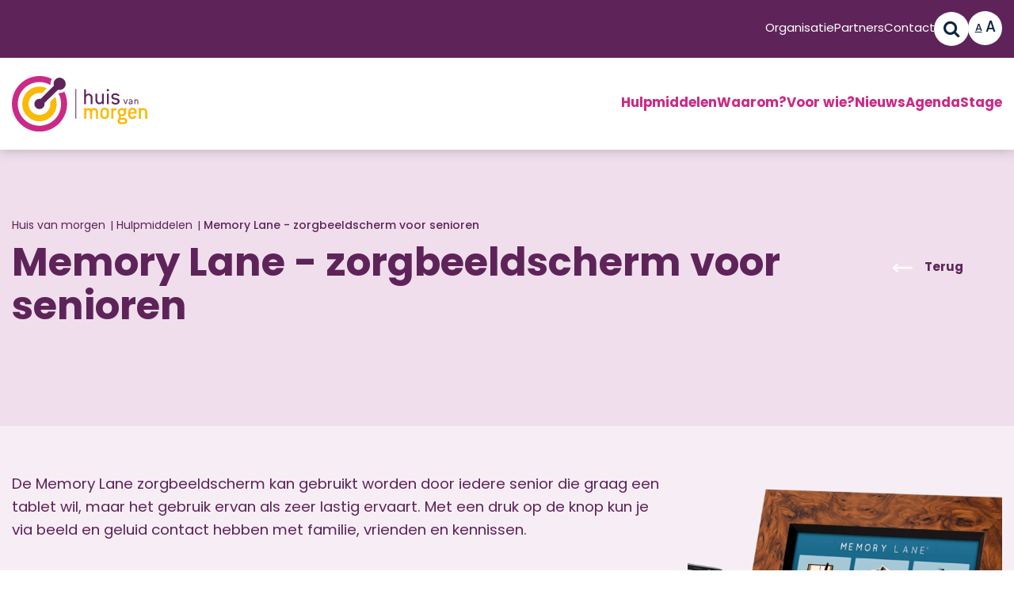

--- FILE ---
content_type: text/html; charset=UTF-8
request_url: https://www.huis-van-morgen.nl/hulpmiddelen/memory-lane-zorgbeeldscherm-voor-senioren
body_size: 8430
content:
<!DOCTYPE html>
<html>
    <head>
    <title>
                    Memory Lane - zorgbeeldscherm voor senioren
            </title>

    <meta charset="utf-8">
	<meta name="viewport" content="width=device-width, initial-scale=1, maximum-scale=1">

<meta name="description" lang="nl" content="Memory Lane is een zorgbeeldscherm waar senioren veel plezier aan beleven.  Je kunt je (klein)kinderen altijd bereiken en leuke foto&#039;s binnenkrijgen van alles wat zij aan het doen zijn.">
<meta name="keywords" lang="nl" content="zorgbeeldscherm, senior, ouderen, opa, oma, ouderentablet, seniorentablet, Compaan, Huis van Morgen, Huis van Morgen West-Brabant, Ipad, gebruiksvriendelijk, gebruiksvriendelijke tablet, oudere, foto&#039;s, oefeningen, mantelzorg, thuiszorg, dementie, contact, eenzaam, minder eenzaam, eenzaamheid, Memory Lane">
<meta name="author" lang="nl" content="Huis van morgen">
<meta name="robots" lang="nl" content="all">

<meta name="format-detection" content="telephone=no">

<meta http-equiv="X-UA-Compatible" content="IE=edge,chrome=1">
<meta http-equiv="pragma" lang="nl" content="">
<meta http-equiv="imagetoolbar" lang="nl" content="no">
<meta http-equiv="language" content="nl">

    <link rel="shortcut icon" href="//www.huis-van-morgen.nl/public/themes/www/_compiled/images/favicon.ico" type="image/x-icon">
    
    <link rel="stylesheet" href="https://use.typekit.net/nfu0oph.css">
    
    <link href="//www.huis-van-morgen.nl/public/themes/default/_compiled/css/library.css" rel="stylesheet" type="text/css"/>
    <link href="//www.huis-van-morgen.nl/public/themes/default/_compiled/css/default.css" rel="stylesheet" type="text/css"/>
    <link href="//www.huis-van-morgen.nl/public/themes/www/_compiled/css/style.css" rel="stylesheet" type="text/css"/>

    <!--[if lt IE 9]>
    <script src="https://cdnjs.cloudflare.com/ajax/libs/html5shiv/3.7.3/html5shiv.min.js"></script>
    <![endif]-->

    

    
    <!-- 
		WiNGZZ is powered by STUDiO iBiZZ, ©2009 - 2026
		SITE   : 1
		MODULE : Project	
		ID     : 127
	-->
<script type="text/javascript">
    // <!--
    function getTokenName() {
        return 'wingzz_token';
    }
    
    function getTokenValue() {
        return 'WXLZo/aEaW8TEQ$PeXCjSOa10$YK46eshoX9M$JE';
    }
    // -->
</script>

            					
		<script type="text/javascript">
	(function(i,s,o,g,r,a,m){ i['GoogleAnalyticsObject']=r;i[r]=i[r]||function(){
		(i[r].q=i[r].q||[]).push(arguments)},i[r].l=1*new Date();a=s.createElement(o),
	  m=s.getElementsByTagName(o)[0];a.async=1;a.src=g;m.parentNode.insertBefore(a,m)
	  })(window,document,'script','//www.google-analytics.com/analytics.js','ga');

	  ga('create', 'UA-39962731-1', 'auto');
	  	  ga('send', 'pageview');
	</script>
		
    
            

    </head>
    <body class="Project View">
        
            <div id="svg-sprite" style="display:none;"><svg xmlns="http://www.w3.org/2000/svg" xmlns:xlink="http://www.w3.org/1999/xlink"><symbol viewBox="0 0 30 8.2" id="arrow" xmlns="http://www.w3.org/2000/svg"><path d="M25.6 0l-.7.7L28 3.6H0v1h28l-3.1 2.8.7.8L30 4.1z"/></symbol><symbol viewBox="0 0 20.248 15.552" id="arrow-colored" xmlns="http://www.w3.org/2000/svg"><defs><clipPath id="ba"><path fill="none" d="M0 0h20.248v15.552H0z"/></clipPath></defs><g data-name="Repeat Grid 1" clip-path="url(#ba)"><g data-name="Group 27265" transform="translate(4.248 1.414)" fill="none" stroke="#ca2a86" stroke-linecap="round" stroke-width="2"><path data-name="Path 50" d="M8.638 0L15 6.361l-6.362 6.362" stroke-linejoin="round"/><path data-name="Path 51" d="M14.622 6.361H-3.247"/></g></g></symbol><symbol viewBox="0 0 20.248 15.552" id="arrow-purple" xmlns="http://www.w3.org/2000/svg"><g data-name="Group 38" transform="translate(4.248 1.414)" fill="none" stroke="#5e2459" stroke-linecap="round" stroke-width="2"><path data-name="Path 50" d="M8.638 0L15 6.361l-6.362 6.362" stroke-linejoin="round"/><path data-name="Path 51" d="M14.622 6.361H-3.247"/></g></symbol><symbol id="arrow-white" viewBox="0 0 20.25 15.55" xmlns="http://www.w3.org/2000/svg"><defs><style>.cls-1,.cls-2{stroke:#fff;stroke-linecap:round;stroke-width:2px}.cls-1,.cls-2,.cls-3,.cls-4{fill:none}.cls-2{stroke-linejoin:round}.cls-4{clip-path:url(#dclippath)}</style><clipPath id="dclippath"><path class="cls-3" d="M0 0h20.25v15.55H0z"/></clipPath></defs><g class="cls-4"><g id="dRepeat_Grid_1" data-name="Repeat Grid 1"><g id="dGroup_27265" data-name="Group 27265"><path id="dPath_50" data-name="Path 50" class="cls-2" d="M12.89 1.41l6.36 6.36-6.36 6.36"/><path id="dPath_51" data-name="Path 51" class="cls-1" d="M18.87 7.78H1"/></g></g></g></symbol><symbol viewBox="0 0 55 55" id="cta--search" xmlns="http://www.w3.org/2000/svg"><path d="M33.2 35.3l-1.9 1.4 14.9 14.9c.7.7 1.7 1.1 2.7 1.1 1 0 2-.4 2.7-1.1 1.5-1.5 1.5-4 0-5.5L36.7 31.2l-1.4 1.9-2.1 2.2z" fill="#ffc527"/><path d="M21 2.3C10.7 2.3 2.3 10.7 2.3 21c0 10.3 8.4 18.7 18.7 18.7 3.6 0 7.2-1 10.2-3l1.9-1.4c.8-.6 1.5-1.4 2.1-2.1l1.4-1.9c2-3 3-6.6 3-10.2.2-10.4-8.3-18.8-18.6-18.8zm0 35.1C12 37.4 4.7 30 4.7 21 4.7 12 12 4.7 21 4.7S37.3 12 37.3 21c.1 9-7.3 16.4-16.3 16.4z"/><path d="M21 7C13.1 7 6.7 13.4 6.7 21.3c0 .7.5 1.2 1.2 1.2s1.2-.5 1.2-1.2c0-6.6 5.4-11.9 11.9-11.9.7 0 1.2-.5 1.2-1.2S21.7 7 21 7zM34 15.1c-1.4-3-3.8-5.4-6.8-6.8-.6-.3-1.3 0-1.6.6-.1.3-.2.6 0 .9.1.3.3.5.6.7 2.5 1.2 4.5 3.2 5.6 5.6.2.4.6.7 1.1.7.2 0 .4 0 .5-.1.3-.1.5-.4.6-.7.1-.3.1-.6 0-.9z"/></symbol><symbol viewBox="0 0 55 55" id="cta--thema" xmlns="http://www.w3.org/2000/svg"><path d="M50.7 27.1c-.8 0-1.4.6-1.4 1.4V52h-14v-7.7c0-.8-.6-1.4-1.4-1.4H23.5c-.8 0-1.4.6-1.4 1.4V49c0 .8.6 1.4 1.4 1.4.8 0 1.4-.6 1.4-1.4V38.8h7.5V52H8.1V19.8L28.7 3.3l21.1 16.9c.3.2.7.4 1.1.3.4 0 .7-.2 1-.5.2-.3.4-.7.3-1.1 0-.4-.2-.7-.5-1L29.7.3c-.5-.4-1.3-.4-1.8 0L5.8 18c-.3.3-.5.7-.5 1.1v34.3c0 .8.6 1.4 1.4 1.4h44c.8 0 1.4-.6 1.4-1.4V28.5c.1-.8-.6-1.4-1.4-1.4z"/><path d="M24.7 35.9s-3 0-3 3V55h13.9V38.8s0-3-3-3h-7.9z" fill="#ffc527"/></symbol><symbol viewBox="0 0 55 55" id="cta--ziektebeeld" xmlns="http://www.w3.org/2000/svg"><path d="M46.6 51.1c-1.3 0-2.3-1-2.3-2.3 0-1.3 1-2.3 2.3-2.3 1.3 0 2.3 1 2.3 2.3-.1 1.2-1.1 2.3-2.3 2.3m1.5-7V37c0-5.5-4.2-9.9-9.3-9.9-5.1 0-9.3 4.5-9.3 9.9v6c0 4-3 7.3-6.7 7.3S16.2 47 16.2 43V29.2c6.6-.5 11.8-6 11.8-12.6V5c0-.7-.6-1.3-1.3-1.3h-4.2c-.7 0-1.3.6-1.3 1.3 0 .7.6 1.3 1.3 1.3h2.8v10.3c0 5.5-4.5 10.1-10.1 10.1-5.5 0-10.1-4.5-10.1-10.1V6.3h3.1c.8 0 1.4-.6 1.4-1.3 0-.7-.6-1.3-1.3-1.3H3.9c-.7 0-1.3.6-1.3 1.3v11.6c0 6.4 4.8 11.7 11 12.5V43c0 5.5 4.2 9.9 9.3 9.9 5.1 0 9.3-4.4 9.3-9.9v-5.9c0-4 3-7.3 6.7-7.3s6.7 3.3 6.7 7.3V44c-2.3.4-4 2.4-4 4.8 0 2.7 2.2 4.9 4.9 4.9s4.9-2.2 4.9-4.9c.1-2.2-1.3-4-3.3-4.7"/><defs><path id="ga" d="M44.2 48.8c0-1.3 1-2.3 2.3-2.3 1.3 0 2.3 1 2.3 2.3 0 1.3-1 2.3-2.3 2.3-1.2 0-2.3-1.1-2.3-2.3M22.5 3.7c-.7 0-1.3.6-1.3 1.3 0 .7.6 1.3 1.3 1.3h2.8v10.3c0 5.5-4.5 10.1-10.1 10.1S5.1 22.2 5.1 16.6V6.3h3.1c.8 0 1.4-.6 1.4-1.3 0-.7-.6-1.3-1.3-1.3H3.9c-.7 0-1.3.6-1.3 1.3v11.6c0 6.4 4.8 11.7 11.1 12.5V43c0 5.5 4.2 9.9 9.3 9.9 5.1 0 9.3-4.4 9.3-9.9v-5.9c0-4 3-7.3 6.7-7.3s6.7 3.3 6.7 7.3V44c-2.3.4-4 2.4-4 4.8 0 2.7 2.2 4.9 4.9 4.9s4.9-2.2 4.9-4.9c0-2.2-1.4-4-3.3-4.6V37c0-5.5-4.2-9.9-9.3-9.9-5.1 0-9.3 4.5-9.3 9.9v6c0 4-3 7.3-6.7 7.3S16.2 47 16.2 43V29.2c6.6-.5 11.8-6 11.8-12.6V5c0-.7-.6-1.3-1.3-1.3h-4.2z"/></defs><clipPath id="gb"><use xlink:href="#ga" overflow="visible"/></clipPath><path d="M7.7 1.3s-1 0-1 1v5s0 1 1 1h2s1 0 1-1v-5s0-1-1-1h-2zM20.9 1.3s-1 0-1 1v5s0 1 1 1h2s1 0 1-1v-5s0-1-1-1h-2z" clip-path="url(#gb)" fill="#edb610"/><g><path d="M46.7 53.7c3.2 0 5.7-2.4 5.7-5.4 0-3-2.6-5.4-5.7-5.4-3.2 0-5.7 2.4-5.7 5.4 0 3 2.6 5.4 5.7 5.4" fill="#edb610"/></g></symbol><symbol viewBox="0 0 20.25 14.72" id="inline-arrow" xmlns="http://www.w3.org/2000/svg"><path d="M19.96 6.65L13.59.29a.996.996 0 1 0-1.41 1.41l4.66 4.65H1c-.55 0-1 .45-1 1s.45 1 1 1h15.83L12.18 13a.996.996 0 0 0 .71 1.7c.26 0 .51-.1.71-.29l6.36-6.36c.19-.19.29-.44.29-.71s-.11-.52-.29-.71z" fill="#5e2459" stroke-width="0"/></symbol><symbol viewBox="0 0 17 27" id="scroll" xmlns="http://www.w3.org/2000/svg"><g data-name="Group 27294" transform="translate(-490 -712)" fill="none" stroke="#ca2a86"><g data-name="Rectangle 6250" transform="translate(490 712)" stroke-width="2"><rect width="17" height="27" rx="8.5" stroke="none"/><rect x="1" y="1" width="15" height="25" rx="7.5"/></g><path data-name="Line 23" stroke-linecap="round" stroke-width="3" d="M498.5 720.5v3"/></g></symbol><symbol viewBox="0 0 86.4 199.3" enable-background="new 0 0 86.4 199.3" id="snippet--testpanel" xmlns="http://www.w3.org/2000/svg"><path d="M58.1 60l-1.7 1v8.8h-6.6V49.2c3.9-1.4 6.6-5 6.6-9.4 0-5.5-4.5-10-10-10s-10 4.5-10 10c0 4.3 2.8 8 6.6 9.4v20.5h-6.6v-8.8l-1.7-1C27.5 55.7 23.1 48 23.1 39.8c0-12.8 10.4-23.3 23.2-23.3 12.8 0 23.3 10.4 23.3 23.3.2 8.3-4.3 16-11.5 20.2M43.2 39.9c0-1.8 1.5-3.3 3.3-3.3 1.8 0 3.3 1.5 3.3 3.3 0 1.8-1.5 3.3-3.3 3.3-1.8 0-3.3-1.5-3.3-3.3m18.2 39.8H31.6c-.9 0-1.7-.7-1.7-1.7 0-.9.7-1.7 1.7-1.7h29.9c.9 0 1.7.7 1.7 1.7-.1 1-.8 1.7-1.8 1.7m-3.3 10H34.9c-.9 0-1.7-.7-1.7-1.7 0-.9.7-1.7 1.7-1.7h23.2c.9 0 1.7.7 1.7 1.7 0 .9-.8 1.7-1.7 1.7m18.3-49.8C76.4 23.4 63 10 46.5 10S16.6 23.4 16.6 39.9c0 10 5 19.3 13.3 24.8v5.2c-3.8.8-6.6 4.1-6.6 8.1 0 3 1.6 5.5 3.9 7-.4.9-.6 1.9-.6 3 0 4.6 3.7 8.3 8.3 8.3h23.3c4.6 0 8.3-3.7 8.3-8.3 0-1-.2-2-.6-3 2.3-1.5 3.9-4.1 3.9-7 0-4-2.9-7.4-6.6-8.1v-5.2c8.1-5.5 13.2-14.9 13.2-24.8" fill="#992785"/><path fill="none" d="M0 0h86.4v199.3H0z"/><defs><path id="ja" d="M33.2 88c0-.9.7-1.7 1.7-1.7h23.2c.9 0 1.7.7 1.7 1.7 0 .9-.7 1.7-1.7 1.7H34.9c-.9 0-1.7-.8-1.7-1.7m-3.3-9.9c0-.9.7-1.7 1.7-1.7h29.9c.9 0 1.7.7 1.7 1.7 0 .9-.7 1.7-1.7 1.7H31.6c-1-.1-1.7-.8-1.7-1.7m13.3-38.2c0-1.8 1.5-3.3 3.3-3.3 1.8 0 3.3 1.5 3.3 3.3 0 1.8-1.5 3.3-3.3 3.3-1.8 0-3.3-1.5-3.3-3.3m-6.7 21l-1.7-1C27.6 55.7 23.2 48 23.2 39.8c0-12.8 10.4-23.3 23.2-23.3 12.8 0 23.3 10.4 23.3 23.3 0 8.2-4.5 16-11.6 20.1l-1.7 1v8.8h-6.6V49.2c3.9-1.4 6.6-5 6.6-9.4 0-5.5-4.5-10-10-10s-10 4.5-10 10c0 4.3 2.8 8 6.6 9.4v20.5h-6.6v-8.8zm-19.9-21c0 10 5 19.3 13.3 24.8v5.2c-3.8.8-6.6 4.1-6.6 8.1 0 3 1.6 5.5 3.9 7-.3.9-.6 1.9-.6 3 0 4.6 3.7 8.3 8.3 8.3h23.3c4.6 0 8.3-3.7 8.3-8.3 0-1-.2-2-.6-3 2.3-1.5 3.9-4.1 3.9-7 0-4-2.9-7.4-6.6-8.1v-5.2c8.2-5.5 13.3-14.9 13.3-24.8C76.4 23.4 63 10 46.5 10S16.6 23.4 16.6 39.9"/></defs><clipPath id="jc"><use xlink:href="#ja" overflow="visible"/></clipPath><defs><filter id="jb" filterUnits="userSpaceOnUse" x="33" y="38.8" width="27" height="33"><feFlood result="back" flood-color="#fff" flood-opacity="1"/><feBlend in="SourceGraphic" in2="back"/></filter></defs><mask maskUnits="userSpaceOnUse" x="33" y="38.8" width="27" height="33" id="je"><g filter="url(#jb)"><linearGradient id="jd" gradientUnits="userSpaceOnUse" x1="-2.699" y1="151.026" x2="-1.699" y2="151.026" gradientTransform="matrix(0 15.5786 15.5786 0 -2306.28 97.143)"><stop offset="0" stop-color="#fff"/><stop offset="1"/></linearGradient><path clip-path="url(#jc)" fill="url(#jd)" d="M16.6 10h59.8v86.4H16.6z"/></g></mask><g clip-path="url(#jc)" mask="url(#je)"><defs><path id="jf" d="M33 38.8h27v33H33z"/></defs><clipPath id="jg"><use xlink:href="#jf" overflow="visible"/></clipPath><path clip-path="url(#jg)" fill="#ffc627" d="M42 45.8h9v25h-9z"/></g><path d="M56.5 149.5h-1.7l-8.2-14.8v-23.4c0-2.7 2.2-5 5-5 2.7 0 5 2.2 5 5v38.2zm-10 .9c0 .9-2.9 2.4-4.3 5.7L35.1 146l-3.9-5.6-.6-1.1c-.4-.5-.6-1.3-.6-1.9v-1.5c0-1.7 1.4-3.1 3.1-3.1h3.2c1.1 0 1.6.6 2.1 1.6l8.1 16zm-6.2 14.9c-.1.5-.5 1.2-1.2 1.7H39c-1.2.8-2.8.6-3.9-.4L17.5 149c-.6-.6-.9-1.3-.9-2.2v-.9c0-1.7 1.4-3.1 3.1-3.1h3.7c1 0 1.9.5 2.4 1.2l7.7 10.3 6.3 8.4s0 .1.1.1v.1c.1.8.2 1.6.4 2.4m-10.8 9.8l-.6.6a3.32 3.32 0 0 1-4.7 0L7.5 159c-.6-.6-.9-1.3-.9-2.2v-.9c0-1.7 1.4-3.1 3.1-3.1h.9c.8 0 1.6.3 2.2.9l16.7 16.7c1.3 1.3 1.3 3.4 0 4.7m45-19.3c-1.5-3.8-5.1-6.3-9.3-6.3h-2.1v-38.2c0-6.4-5.2-11.6-11.6-11.6s-11.6 5.2-11.6 11.6v15.8c-1.2-.5-2.4-.8-3.8-.8H33c-5.3 0-9.7 4.4-9.7 9.7v.3h-3.6c-5.3 0-9.7 4.4-9.7 9.7v.3h-.3c-5.3 0-9.7 4.4-9.7 9.7v7.6c0 4.6.9 9 2.7 13.2l5 11.6c1.5 3.4 2.2 6.9 2.2 10.6v.4h6.6v-.4c0-4.6-.9-9-2.7-13.2l-5-11.6C8 172 7.4 170 7 167.8l12.5 12.5c1.9 1.9 4.5 2.9 7 2.9s5.1-1 7-2.9l.6-.6c1.6-1.6 2.5-3.6 2.8-5.6h.4c1.8 0 3.6-.5 5.2-1.5l.2-.1c.5-.3.9-.7 1.3-1.1 1.5 1.3 3.3 2.4 5.4 2.9l4.5 1.1 2.7 8.2 6.3-2.1-3.9-11.6-8-2c-2.7-.7-4.6-3.1-4.6-5.8 0-3.3 2.7-6 6-6h12.7c1.4 0 2.6.8 3.1 2.1l4.1 10.3c.5 1.2.7 2.4.7 3.7v.7c0 1.5-.4 3.1-1 4.5l-3.8 7.7c-1.1 2.3-1.8 4.9-1.8 7.4v6.8H73v-6.8c0-1.5.4-3.1 1.1-4.5l3.8-7.7c1.1-2.3 1.8-4.9 1.8-7.4v-.7c0-2.1-.4-4.1-1.2-6.1l-4-10.3z" fill="#992785"/><path fill="none" d="M0 0h86.4v199.3H0z"/><path fill="#ffc627" d="M43.2 0h6.6v6.6h-6.6zM29.2 3.6l3.3 5.8-5.6 3.4L23.6 7zM13.5 17l5.6 3.4-3.2 5.8-5.7-3.4zM6.6 36.5h6.6v6.6H6.6zM13.8 62.7l-3.2-5.8 5.6-3.4 3.3 5.9zM79.5 62.7l-5.6-3.3 3.2-5.9 5.6 3.4zM79.7 36.5h6.6v6.6h-6.6zM79.2 17l3.2 5.8-5.6 3.4-3.3-5.8zM63.4 3.6L69 7l-3.2 5.8-5.6-3.4zM46.5 50.3c5.8 0 10.5-4.7 10.5-10.5s-4.7-10.5-10.5-10.5S36 34 36 39.8s4.7 10.5 10.5 10.5"/></symbol></svg></div>
<header id="Header">
    <div id="mobile-top">
        <div class="container">
            <ul class="topnav">
                               <li>
                    <a target="_self" href="https://www.huis-van-morgen.nl/organisatie">
                        Organisatie
                    </a>
                </li>
                                <li>
                    <a target="_self" href="https://www.huis-van-morgen.nl/partners">
                        Partners
                    </a>
                </li>
                                <li>
                    <a target="_self" href="https://www.huis-van-morgen.nl/contact">
                        Contact
                    </a>
                </li>
                
            </ul>
                                    <div class="buttons">





                        <div class="searchbutton">
                            <form class="searchtop hidden-xs" onsubmit="return true;" action="https://www.huis-van-morgen.nl/zoeken">
                                <div class="input-group">
                                <span class="input-group-btn">
                                    <button type="submit" class="btn btn-default">&#xf002;</button>
                                </span>
                                </div>
                            </form>
                        </div>
                        <div class="fontsizeselect">
                            <button type="button" class="Smaller active">a</button><button type="button" class="Larger">a</button>
                        </div>
                    </div>
                        </div>
    </div>
    <div id="mobile-header">
        <div class="container">
            <button type="button" data-target="#sidr-main" id="responsive-menu-button" class="navbar-toggle">
                <div>
                    <span class="icon-bar"></span>
                    <span class="icon-bar"></span>
                    <span class="icon-bar"></span>
                </div>
            </button>
            <a class="navbar-brand" href="/">
                <img src="/public/themes/www/_compiled/images/logo_nav.svg" alt="Huis van morgen" title="Huis van morgen"/>
            </a>
            <div id="mobile-content">
                <div class="navbar">
                    <ul class="nav navbar-nav">
        <li class=" active">
        <a href="https://www.huis-van-morgen.nl/hulpmiddelen" target="_self">
            Hulpmiddelen        </a>
            </li>
        <li class="">
        <a href="https://www.huis-van-morgen.nl/waarom" target="_self">
            Waarom?        </a>
            </li>
        <li class="">
        <a href="https://www.huis-van-morgen.nl/voor-wie" target="_self">
            Voor wie?        </a>
            </li>
        <li class="">
        <a href="https://www.huis-van-morgen.nl/nieuws" target="_self">
            Nieuws        </a>
            </li>
        <li class="">
        <a href="https://www.huis-van-morgen.nl/agenda" target="_self">
            Agenda        </a>
            </li>
        <li class="">
        <a href="https://www.huis-van-morgen.nl/stage-lopen-bij-het-huis-van-morgen" target="_self">
            Stage        </a>
            </li>
    
</ul>

                </div>
            </div>
        </div>
    </div>
</header>

        
        <div id="topcontainer">
            
                             
        

            
            <div class="container maincontainer">
                
                    <main class="row mainrow">
                        
                            <div class="col-sm-12 titlecolumn">
                                
                                    <div class="Breadcrumbs">
    <div class="container">
                <ul vocab="http://schema.org/" typeof="BreadcrumbList">
            <li class="intro">U bevindt zich hier:</li>
            <li property="itemListElement" typeof="ListItem">
                <a href="/" property="item" typeof="WebPage">Huis van morgen</a>
                <meta property="position" content="1">
            </li>
                            <li  property="itemListElement" typeof="ListItem">
                                            <a href="//www.huis-van-morgen.nl/hulpmiddelen" property="item" typeof="WebPage"><span property="name">Hulpmiddelen</span></a>
                                        <meta property="position" content="2">
                </li>
                            <li  class="last" property="itemListElement" typeof="ListItem">
                                            <a href="//www.huis-van-morgen.nl/hulpmiddelen/memory-lane-zorgbeeldscherm-voor-senioren" property="item" typeof="WebPage"><span property="name">Memory Lane - zorgbeeldscherm voor senioren</span></a>
                                        <meta property="position" content="3">
                </li>
            
        </ul>
    </div>
</div>
                                
    <nav>
        <a class="more hasafter outline backto" href="https://www.huis-van-morgen.nl/hulpmiddelen" onclick="return goBack();">Terug</a>
    </nav>

                                
                                    <div class="Heading">
                                                                                <h1>Memory Lane - zorgbeeldscherm voor senioren</h1>
                                    </div>
                                
                            </div>
                            <div class="clearfix"></div>
                            <div class="col-sm-8 maincolumn">
                                
                                    <div class="Main">
                                        <div class="Intro"><p>De Memory Lane zorgbeeldscherm kan gebruikt worden door iedere senior die graag een tablet wil, maar het gebruik ervan als&nbsp;zeer lastig ervaart.&nbsp;Met een druk op de knop kun je via beeld en geluid contact hebben met familie, vrienden en kennissen.</p>

<p>&nbsp;</p>
</div>                                        <div class="Text"><p><img alt="" src="//www.huis-van-morgen.nl/files/original/582/slimmeap2-800x498.png" style="height:249px; width:400px" /></p>

<p>Het Memory Lane zorgbeeldscherm is een touchscreen dat door ouderen kan worden bediend zonder enige technische kennis. Het ziet eruit als een mooie digitale fotolijst, maar het biedt talloze slimme functies gericht op zorg en ontspanning. Het zorgbeeldscherm fungeert daardoor als een vaste digitale plek in de woonkamer, waardoor het mogelijk is zorg op afstand te verlenen/ontvangen.</p>

<p>Met behulp van diverse speciale 'zorgapps' kun je veel verschillende dingen doen met de tablet. Je kunt hem bijvoorbeeld gebruiken om te videobellen met je familie. Ook kun je de tablet gebruiken om oefeningen te doen voor je motoriek en conditie.<br />
De tablet kan ook gebruikt worden als agenda; je familie kan meekijken en dingen toevoegen, zodat je samen kunt plannen.<br />
Je familie kan via de gratis Memory Lane app foto's naar je sturen, beeldbellen en zelfs digitale kaartjes sturen van leuke vakantiekiekjes.</p>

<p>Voor de familie van iemand die lijdt aan dementie is er een logboek ingebouwd&nbsp;in de tablet. Hiermee kunnen&nbsp;familie, vrienden en thuiszorg elkaar via de app inlichten over de ervaring die zij hadden met desbetreffende persoon en zo een oogje in het zeil houden.</p>

<p><strong>Meer informatie</strong> : <a href="https://mymemorylane.com/functies/" target="_blank">Memory Lane</a></p>

<p>&nbsp;</p>

<p><iframe allow="accelerometer; autoplay; encrypted-media; gyroscope; picture-in-picture" allowfullscreen="" frameborder="0" height="480" src="https://www.youtube.com/embed/GJASuyuLaDw" width="750"></iframe></p>
</div>                                    </div>
                                
                                
                                    

	

                                
                            </div>
                        
                        
                            <div class="col-sm-4 sidecolumn">
                                                                <figure class="thumbDetail">
                    <a href="//www.huis-van-morgen.nl/files/original/5991/.jpg" rel="gallery" class="fancybox"><img src="//www.huis-van-morgen.nl/files/project/2077/slimmeap2-800x498.png" alt=""></a>
            
            </figure>
                                    

	

                        </div>
                        
                        <div class="clearfix"></div>
                    </main>
                

                
                    

                    

                    
                    
                    
                
    <div class="row fullwidth fullwidthgrey blokkenRowCustom">
        <div class="col-sm-12 fullcolumn">
                        
        

        <section class="Block Project Overview">
                    <h3><span>Andere interessante innovaties</span></h3>
                        <ul class="block-grid three-up detail_items">
                            <li class="detail_item"><article class="Block Project Detail colored bggrey linkdiv">
    <figure>
                    <img src="//www.huis-van-morgen.nl/files/project/6181/google-home-speakers.jpg" alt="">
            
    </figure>
    <div class="inner">
        <h3><a href="https://www.huis-van-morgen.nl/hulpmiddelen/google-home-de-slimme-assistent-voor-thuis">Google Home - de slimme assistent voor thuis</a></h3>
        <div class="Content">
            <p>Google Home is een slimme speaker die dagelijkse zorg eenvoudiger maakt door taken over te nemen en ondersteuning te bieden via spraakcommando's.</p>

        </div>
    </div>
</article></li>
                            <li class="detail_item"><article class="Block Project Detail colored bggrey linkdiv">
    <figure>
                    <img src="//www.huis-van-morgen.nl/files/project/6026/vivago-zorghorloge-compleet.jpg" alt="">
            
    </figure>
    <div class="inner">
        <h3><a href="https://www.huis-van-morgen.nl/hulpmiddelen/vivago-zorghorloge">Vivago - zorghorloge</a></h3>
        <div class="Content">
            <p>De Vivago is een slim horloge dat eruit ziet als een normaal (stijlvol) horloge, maar is voorzien van een geavanceerd lifestyle monitoringssysteem.&nbsp;Dit houdt&nbsp;het levenspatroon van de drager in de gaten en waarschuwt direct bij afwijkingen. Dat geeft een gerust gevoel voor jezelf en voor je verzorgers of mantelzorgers.</p>

        </div>
    </div>
</article></li>
                            <li class="detail_item"><article class="Block Project Detail colored bggrey linkdiv">
    <figure>
                    <img src="//www.huis-van-morgen.nl/files/project/5851/lavicta-lichaamsdroger-01.jpg" alt="">
            
    </figure>
    <div class="inner">
        <h3><a href="https://www.huis-van-morgen.nl/hulpmiddelen/lavicta-lichaamsdroger-afdrogen-zonder-handdoek">Lavicta lichaamsdroger - afdrogen zonder handdoek</a></h3>
        <div class="Content">
            <p>De Lavicta lichaamsdroger is er voor iedereen die afdrogen na het douchen moeilijk of oncomfortabel vindt. Bijvoorbeeld&nbsp;bij mindere mobiliteit,&nbsp;huid- of haarproblemen, of gewoon als je een hekel hebt aan je afdrogen met een handdoek.</p>

        </div>
    </div>
</article></li>
            
        </ul>
            </section>
    
        </div>
        <div class="clearfix"></div>
    </div>


            </div>
        </div>
        
            <footer id="Footer">
	<div class="FooterTop">
		<div class="container">
			<div class="row">
                <div class="col-sm-3 logocolumn">
                    <a class="footer-brand" href="/">
                        <img src="/public/themes/www/_compiled/images/logo.svg" alt="Huis van morgen" title="Huis van morgen" />
                    </a>
					<h5>Volg ons online</h5>
                    <ul class="social">
                    <li><a href="https://www.facebook.com/HuisVanMorgenWestBrabant/" class="fb" target="_blank" rel="nofollow">&#xf09a;<span> Facebook</span></a></li>
	                                    <li><a href="https://www.linkedin.com/company/huis-van-morgen-west-brabant/" class="in" target="_blank" rel="nofollow">&#xf0e1;<span> LinkedIn</span></a></li>
	                        </ul>
                </div>
				<div class="col-xs-6 col-sm-7 LinkGroups">
                    <ul class="block-grid three-up">
            <li class="isotope-item">
        <h5>Huis van morgen</h5>
        <ul class="LinkGroup">
                        <li>
                <a href="https://www.huis-van-morgen.nl/waarom" target="_self">
                    Waarom?
                </a>
            </li>
                        <li>
                <a href="https://www.huis-van-morgen.nl/voor-wie" target="_self">
                    Voor wie?
                </a>
            </li>
                        <li>
                <a href="https://www.huis-van-morgen.nl/partners" target="_self">
                    Partners
                </a>
            </li>
                        <li>
                <a href="https://www.huis-van-morgen.nl/nieuws" target="_self">
                    Nieuws
                </a>
            </li>
                        <li>
                <a href="https://www.huis-van-morgen.nl/agenda" target="_self">
                    Agenda
                </a>
            </li>
                        <li>
                <a href="https://www.huis-van-morgen.nl/contact" target="_self">
                    Contact
                </a>
            </li>
            
        </ul>
    </li>
                <li class="isotope-item">
        <h5>Thema</h5>
        <ul class="LinkGroup">
                        <li>
                <a href="/thema/communicatie" target="_self">
                    Communicatie
                </a>
            </li>
                        <li>
                <a href="/thema/gezondheid" target="_self">
                    Gezondheid
                </a>
            </li>
                        <li>
                <a href="/thema/mobiliteit" target="_self">
                    Mobiliteit
                </a>
            </li>
                        <li>
                <a href="/thema/veiligheid" target="_self">
                    Veiligheid
                </a>
            </li>
                        <li>
                <a href="/thema/voeding" target="_self">
                    Voeding
                </a>
            </li>
                        <li>
                <a href="/thema/wonen" target="_self">
                    Wonen
                </a>
            </li>
            
        </ul>
    </li>
        
</ul>

				</div>

				<div class="col-xs-6 col-sm-2">
                    <h5>Bezoekadres</h5>
                    <address>
                        Belder  2<br>
                        4704 RK Roosendaal
                    </address>
					<a href="tel:" class="callto"></a><br>
					<a href="mailto:huisvanmorgen@twb.nl" class="mailto">huisvanmorgen@twb.nl</a>
				</div>
			</div>
		</div>
	</div>
	<div class="FooterBottom">
		<div class="container">
			<ul class="footernav">
				                <li>
                    <a target="_self" href="https://www.huis-van-morgen.nl/sitemap">
                        Sitemap
                    </a>
                </li>
                                <li>
                    <a target="_self" href="https://www.huis-van-morgen.nl/privacy-statement">
                        Privacy statement
                    </a>
                </li>
                                <li>
                    <a target="_self" href="https://www.huis-van-morgen.nl/disclaimer">
                        Disclaimer
                    </a>
                </li>
                
			</ul>
		</div>
	</div>
</footer>
        

        
            <script type="text/javascript" src="//maps.googleapis.com/maps/api/js?key=AIzaSyB6QVlckcF-Bnju19dLdFoOuoOEfL7U_H0"></script>

<script type="text/javascript" src="/public/themes/default/_compiled/js/library.min.js"></script>
<script type="text/javascript" src="/public/themes/www/_compiled/js/main.min.js"></script>

   

<style>
	a, input[type="submit"], button, a::before, a::after, input[type="submit"]::before, input[type="submit"]::after, button::before, button::after { 
		-moz-transition:all .3s ease-in-out; -o-transition:all .3s ease-in-out; -webkit-transition:all .3s ease-in-out; transition:all .3s ease-in-out; 
	}
</style>
        
    </body>
</html>

--- FILE ---
content_type: text/css
request_url: https://www.huis-van-morgen.nl/public/themes/default/_compiled/css/default.css
body_size: 3819
content:
@-moz-keyframes bounce{0%, 20%, 50%, 80%, 100%{-moz-transform:translateY(0);transform:translateY(0)}40%{-moz-transform:translateY(-30px);transform:translateY(-30px)}60%{-moz-transform:translateY(-15px);transform:translateY(-15px)}}@-webkit-keyframes bounce{0%, 20%, 50%, 80%, 100%{-webkit-transform:translateY(0);transform:translateY(0)}40%{-webkit-transform:translateY(-30px);transform:translateY(-30px)}60%{-webkit-transform:translateY(-15px);transform:translateY(-15px)}}@keyframes bounce{0%, 20%, 50%, 80%, 100%{-moz-transform:translateY(0);-ms-transform:translateY(0);-webkit-transform:translateY(0);transform:translateY(0)}40%{-moz-transform:translateY(-30px);-ms-transform:translateY(-30px);-webkit-transform:translateY(-30px);transform:translateY(-30px)}60%{-moz-transform:translateY(-15px);-ms-transform:translateY(-15px);-webkit-transform:translateY(-15px);transform:translateY(-15px)}}article,section{overflow:hidden;margin:0 0 40px}svg path[fill="none"]{fill:none !important}figure img,figure,img{max-width:100%;height:auto !important}#responsive-menu-button{display:none}.navbar{border:0;min-height:1px}.navbar-nav{margin-top:0;margin-bottom:0}.useHand{cursor:pointer}article figure{margin:0 10px 5px 0;padding:0;float:left}textarea{resize:none}.clearfix{display:block;clear:both}iframe{margin:0;padding:0;border:0;display:block}.fancybox-skin{-webkit-border-radius:0;-moz-border-radius:0;border-radius:0}body .flexslider{border:0;margin:0;-webkit-box-shadow:0 0 0;-moz-box-shadow:0 0 0;box-shadow:0 0 0;background:none transparent;-webkit-border-radius:0;-moz-border-radius:0;-o-border-radius:0;border-radius:0}.flex-direction-nav a:before{line-height:40px}body span.skype_pnh_dropart_span,body span.skype_pnh_right_span,body span.skype_pnh_left_span{display:none !important}body span.skype_pnh_container{margin-left:-.38em !important;margin-right:-.38em !important}body span.skype_pnh_container,body span.skype_pnh_container *{color:inherit !important;font-family:inherit !important;font-weight:inherit !important;font-size:inherit !important;letter-spacing:inherit !important}body span.skype_pnh_container span.skype_pnh_text_span{padding-left:0 !important}body span.skype_pnh_container span.skype_pnh_highlighting_inactive_common *,body span.skype_pnh_container span.skype_pnh_highlighting_active_common *{background:none !important}body .rsbtn *{-webkit-transition:none;-moz-transition:none;-ms-transition:none;transition:none}.navbar-toggle{clear:both;float:none;width:auto}.navbar .navbar-toggle .btn-navbar-left{float:left;margin-right:10px;line-height:16px;text-shadow:0 0 0}.navbar .navbar-toggle .btn-navbar-right{float:left}.fb-like-box,.fb-like-box span,.fb-like-box span iframe[style]{width:100% !important}.table-grid{display:table;width:100%;overflow:hidden;padding:0;margin:0;list-style:none;line-height:0;font-size:0}.table-grid>li{display:table-cell;vertical-align:top;float:none;list-style:none;font-size:14px;line-height:1}.block-grid,.block-grid-fullwidth{display:block;overflow:hidden;padding:0;margin:0;list-style:none}.block-grid>li,.block-grid-fullwidth>li{display:block;height:auto;float:left;list-style:none}.block-grid.one-up>li,.block-grid.up1>li,.block-grid-fullwidth.one-up>li,.block-grid-fullwidth.up1>li{width:100%;clear:both}.block-grid.two-up>li,.block-grid.up2>li,.block-grid-fullwidth.two-up>li,.block-grid-fullwidth.up2>li{width:50%;clear:none}.block-grid.two-up>li:nth-child(2n+1),.block-grid.up2>li:nth-child(2n+1),.block-grid-fullwidth.two-up>li:nth-child(2n+1),.block-grid-fullwidth.up2>li:nth-child(2n+1){clear:left}.block-grid.three-up>li,.block-grid.up3>li,.block-grid-fullwidth.three-up>li,.block-grid-fullwidth.up3>li{width:33.33333%;clear:none}.block-grid.three-up>li:nth-child(3n+1),.block-grid.up3>li:nth-child(3n+1),.block-grid-fullwidth.three-up>li:nth-child(3n+1),.block-grid-fullwidth.up3>li:nth-child(3n+1){clear:left}.block-grid.four-up>li,.block-grid.up4>li,.block-grid-fullwidth.four-up>li,.block-grid-fullwidth.up4>li{width:25%;clear:none}.block-grid.four-up>li:nth-child(4n+1),.block-grid.up4>li:nth-child(4n+1),.block-grid-fullwidth.four-up>li:nth-child(4n+1),.block-grid-fullwidth.up4>li:nth-child(4n+1){clear:left}.block-grid.five-up>li,.block-grid.up5>li,.block-grid-fullwidth.five-up>li,.block-grid-fullwidth.up5>li{width:20%;clear:none}.block-grid.five-up>li:nth-child(5n+1),.block-grid.up5>li:nth-child(5n+1),.block-grid-fullwidth.five-up>li:nth-child(5n+1),.block-grid-fullwidth.up5>li:nth-child(5n+1){clear:left}.block-grid.six-up>li,.block-grid.up6>li,.block-grid-fullwidth.six-up>li,.block-grid-fullwidth.up6>li{width:16.66667%;clear:none}.block-grid.six-up>li:nth-child(6n+1),.block-grid.up6>li:nth-child(6n+1),.block-grid-fullwidth.six-up>li:nth-child(6n+1),.block-grid-fullwidth.up6>li:nth-child(6n+1){clear:left}.block-grid.seven-up>li,.block-grid.up7>li,.block-grid-fullwidth.seven-up>li,.block-grid-fullwidth.up7>li{width:14.28571%;clear:none}.block-grid.seven-up>li:nth-child(7n+1),.block-grid.up7>li:nth-child(7n+1),.block-grid-fullwidth.seven-up>li:nth-child(7n+1),.block-grid-fullwidth.up7>li:nth-child(7n+1){clear:left}.block-grid.eight-up>li,.block-grid.up8>li,.block-grid-fullwidth.eight-up>li,.block-grid-fullwidth.up8>li{width:12.5%;clear:none}.block-grid.eight-up>li:nth-child(8n+1),.block-grid.up8>li:nth-child(8n+1),.block-grid-fullwidth.eight-up>li:nth-child(8n+1),.block-grid-fullwidth.up8>li:nth-child(8n+1){clear:left}.block-grid.nine-up>li,.block-grid.up9>li,.block-grid-fullwidth.nine-up>li,.block-grid-fullwidth.up9>li{width:11.11111%;clear:none}.block-grid.nine-up>li:nth-child(9n+1),.block-grid.up9>li:nth-child(9n+1),.block-grid-fullwidth.nine-up>li:nth-child(9n+1),.block-grid-fullwidth.up9>li:nth-child(9n+1){clear:left}.block-grid.ten-up>li,.block-grid.up10>li,.block-grid-fullwidth.ten-up>li,.block-grid-fullwidth.up10>li{width:10%;clear:none}.block-grid.ten-up>li:nth-child(10n+1),.block-grid.up10>li:nth-child(10n+1),.block-grid-fullwidth.ten-up>li:nth-child(10n+1),.block-grid-fullwidth.up10>li:nth-child(10n+1){clear:left}.block-grid.eleven-up,.block-grid.up11>li>li,.block-grid-fullwidth.eleven-up,.block-grid-fullwidth.up11>li>li{width:9.09091%;clear:none}.block-grid.eleven-up:nth-child(11n+1),.block-grid.up11>li>li:nth-child(11n+1),.block-grid-fullwidth.eleven-up:nth-child(11n+1),.block-grid-fullwidth.up11>li>li:nth-child(11n+1){clear:left}.block-grid.twelve-up>li,.block-grid.up12>li,.block-grid-fullwidth.twelve-up>li,.block-grid-fullwidth.up12>li{width:8.33333%;clear:none}.block-grid.twelve-up>li:nth-child(12n+1),.block-grid.up12>li:nth-child(12n+1),.block-grid-fullwidth.twelve-up>li:nth-child(12n+1),.block-grid-fullwidth.up12>li:nth-child(12n+1){clear:left}@media (min-width: 768px) and (max-width: 991px){.block-grid.one-up-sm>li,.block-grid.up1-sm>li,.block-grid-fullwidth.one-up-sm>li,.block-grid-fullwidth.up1-sm>li{width:100%;clear:both}.block-grid.two-up-sm>li,.block-grid.up2-sm>li,.block-grid-fullwidth.two-up-sm>li,.block-grid-fullwidth.up2-sm>li{width:50%;clear:none}.block-grid.two-up-sm>li:nth-child(2n+1),.block-grid.up2-sm>li:nth-child(2n+1),.block-grid-fullwidth.two-up-sm>li:nth-child(2n+1),.block-grid-fullwidth.up2-sm>li:nth-child(2n+1){clear:left}.block-grid.three-up-sm>li,.block-grid.up3-sm>li,.block-grid-fullwidth.three-up-sm>li,.block-grid-fullwidth.up3-sm>li{width:33.33333%;clear:none}.block-grid.three-up-sm>li:nth-child(3n+1),.block-grid.up3-sm>li:nth-child(3n+1),.block-grid-fullwidth.three-up-sm>li:nth-child(3n+1),.block-grid-fullwidth.up3-sm>li:nth-child(3n+1){clear:left}.block-grid.four-up-sm>li,.block-grid.up4-sm>li,.block-grid-fullwidth.four-up-sm>li,.block-grid-fullwidth.up4-sm>li{width:25%;clear:none}.block-grid.four-up-sm>li:nth-child(4n+1),.block-grid.up4-sm>li:nth-child(4n+1),.block-grid-fullwidth.four-up-sm>li:nth-child(4n+1),.block-grid-fullwidth.up4-sm>li:nth-child(4n+1){clear:left}.block-grid.five-up-sm>li,.block-grid.up5-sm>li,.block-grid-fullwidth.five-up-sm>li,.block-grid-fullwidth.up5-sm>li{width:20%;clear:none}.block-grid.five-up-sm>li:nth-child(5n+1),.block-grid.up5-sm>li:nth-child(5n+1),.block-grid-fullwidth.five-up-sm>li:nth-child(5n+1),.block-grid-fullwidth.up5-sm>li:nth-child(5n+1){clear:left}.block-grid.six-up-sm>li,.block-grid.up6-sm>li,.block-grid-fullwidth.six-up-sm>li,.block-grid-fullwidth.up6-sm>li{width:16.66667%;clear:none}.block-grid.six-up-sm>li:nth-child(6n+1),.block-grid.up6-sm>li:nth-child(6n+1),.block-grid-fullwidth.six-up-sm>li:nth-child(6n+1),.block-grid-fullwidth.up6-sm>li:nth-child(6n+1){clear:left}.block-grid.seven-up-sm>li,.block-grid.up7-sm>li,.block-grid-fullwidth.seven-up-sm>li,.block-grid-fullwidth.up7-sm>li{width:14.28571%;clear:none}.block-grid.seven-up-sm>li:nth-child(7n+1),.block-grid.up7-sm>li:nth-child(7n+1),.block-grid-fullwidth.seven-up-sm>li:nth-child(7n+1),.block-grid-fullwidth.up7-sm>li:nth-child(7n+1){clear:left}.block-grid.eight-up-sm>li,.block-grid.up8-sm>li,.block-grid-fullwidth.eight-up-sm>li,.block-grid-fullwidth.up8-sm>li{width:12.5%;clear:none}.block-grid.eight-up-sm>li:nth-child(8n+1),.block-grid.up8-sm>li:nth-child(8n+1),.block-grid-fullwidth.eight-up-sm>li:nth-child(8n+1),.block-grid-fullwidth.up8-sm>li:nth-child(8n+1){clear:left}.block-grid.nine-up-sm>li,.block-grid.up9-sm>li,.block-grid-fullwidth.nine-up-sm>li,.block-grid-fullwidth.up9-sm>li{width:11.11111%;clear:none}.block-grid.nine-up-sm>li:nth-child(9n+1),.block-grid.up9-sm>li:nth-child(9n+1),.block-grid-fullwidth.nine-up-sm>li:nth-child(9n+1),.block-grid-fullwidth.up9-sm>li:nth-child(9n+1){clear:left}.block-grid.ten-up-sm>li,.block-grid.up10-sm>li,.block-grid-fullwidth.ten-up-sm>li,.block-grid-fullwidth.up10-sm>li{width:10%;clear:none}.block-grid.ten-up-sm>li:nth-child(10n+1),.block-grid.up10-sm>li:nth-child(10n+1),.block-grid-fullwidth.ten-up-sm>li:nth-child(10n+1),.block-grid-fullwidth.up10-sm>li:nth-child(10n+1){clear:left}.block-grid.eleven-up-sm,.block-grid.up11-sm>li>li,.block-grid-fullwidth.eleven-up-sm,.block-grid-fullwidth.up11-sm>li>li{width:9.09091%;clear:none}.block-grid.eleven-up-sm:nth-child(11n+1),.block-grid.up11-sm>li>li:nth-child(11n+1),.block-grid-fullwidth.eleven-up-sm:nth-child(11n+1),.block-grid-fullwidth.up11-sm>li>li:nth-child(11n+1){clear:left}.block-grid.twelve-up-sm>li,.block-grid.up12-sm>li,.block-grid-fullwidth.twelve-up-sm>li,.block-grid-fullwidth.up12-sm>li{width:8.33333%;clear:none}.block-grid.twelve-up-sm>li:nth-child(12n+1),.block-grid.up12-sm>li:nth-child(12n+1),.block-grid-fullwidth.twelve-up-sm>li:nth-child(12n+1),.block-grid-fullwidth.up12-sm>li:nth-child(12n+1){clear:left}}@media (max-width: 767px){.block-grid.one-up-xs>li,.block-grid.up1-xs>li,.block-grid-fullwidth.one-up-xs>li,.block-grid-fullwidth.up1-xs>li{width:100%;clear:both}.block-grid.two-up-xs>li,.block-grid.up2-xs>li,.block-grid-fullwidth.two-up-xs>li,.block-grid-fullwidth.up2-xs>li{width:50%;clear:none}.block-grid.two-up-xs>li:nth-child(2n+1),.block-grid.up2-xs>li:nth-child(2n+1),.block-grid-fullwidth.two-up-xs>li:nth-child(2n+1),.block-grid-fullwidth.up2-xs>li:nth-child(2n+1){clear:left}.block-grid.three-up-xs>li,.block-grid.up3-xs>li,.block-grid-fullwidth.three-up-xs>li,.block-grid-fullwidth.up3-xs>li{width:33.33333%;clear:none}.block-grid.three-up-xs>li:nth-child(3n+1),.block-grid.up3-xs>li:nth-child(3n+1),.block-grid-fullwidth.three-up-xs>li:nth-child(3n+1),.block-grid-fullwidth.up3-xs>li:nth-child(3n+1){clear:left}.block-grid.four-up-xs>li,.block-grid.up4-xs>li,.block-grid-fullwidth.four-up-xs>li,.block-grid-fullwidth.up4-xs>li{width:25%;clear:none}.block-grid.four-up-xs>li:nth-child(4n+1),.block-grid.up4-xs>li:nth-child(4n+1),.block-grid-fullwidth.four-up-xs>li:nth-child(4n+1),.block-grid-fullwidth.up4-xs>li:nth-child(4n+1){clear:left}.block-grid.five-up-xs>li,.block-grid.up5-xs>li,.block-grid-fullwidth.five-up-xs>li,.block-grid-fullwidth.up5-xs>li{width:20%;clear:none}.block-grid.five-up-xs>li:nth-child(5n+1),.block-grid.up5-xs>li:nth-child(5n+1),.block-grid-fullwidth.five-up-xs>li:nth-child(5n+1),.block-grid-fullwidth.up5-xs>li:nth-child(5n+1){clear:left}.block-grid.six-up-xs>li,.block-grid.up6-xs>li,.block-grid-fullwidth.six-up-xs>li,.block-grid-fullwidth.up6-xs>li{width:16.66667%;clear:none}.block-grid.six-up-xs>li:nth-child(6n+1),.block-grid.up6-xs>li:nth-child(6n+1),.block-grid-fullwidth.six-up-xs>li:nth-child(6n+1),.block-grid-fullwidth.up6-xs>li:nth-child(6n+1){clear:left}.block-grid.seven-up-xs>li,.block-grid.up7-xs>li,.block-grid-fullwidth.seven-up-xs>li,.block-grid-fullwidth.up7-xs>li{width:14.28571%;clear:none}.block-grid.seven-up-xs>li:nth-child(7n+1),.block-grid.up7-xs>li:nth-child(7n+1),.block-grid-fullwidth.seven-up-xs>li:nth-child(7n+1),.block-grid-fullwidth.up7-xs>li:nth-child(7n+1){clear:left}.block-grid.eight-up-xs>li,.block-grid.up8-xs>li,.block-grid-fullwidth.eight-up-xs>li,.block-grid-fullwidth.up8-xs>li{width:12.5%;clear:none}.block-grid.eight-up-xs>li:nth-child(8n+1),.block-grid.up8-xs>li:nth-child(8n+1),.block-grid-fullwidth.eight-up-xs>li:nth-child(8n+1),.block-grid-fullwidth.up8-xs>li:nth-child(8n+1){clear:left}.block-grid.nine-up-xs>li,.block-grid.up9-xs>li,.block-grid-fullwidth.nine-up-xs>li,.block-grid-fullwidth.up9-xs>li{width:11.11111%;clear:none}.block-grid.nine-up-xs>li:nth-child(9n+1),.block-grid.up9-xs>li:nth-child(9n+1),.block-grid-fullwidth.nine-up-xs>li:nth-child(9n+1),.block-grid-fullwidth.up9-xs>li:nth-child(9n+1){clear:left}.block-grid.ten-up-xs>li,.block-grid.up10-xs>li,.block-grid-fullwidth.ten-up-xs>li,.block-grid-fullwidth.up10-xs>li{width:10%;clear:none}.block-grid.ten-up-xs>li:nth-child(10n+1),.block-grid.up10-xs>li:nth-child(10n+1),.block-grid-fullwidth.ten-up-xs>li:nth-child(10n+1),.block-grid-fullwidth.up10-xs>li:nth-child(10n+1){clear:left}.block-grid.eleven-up-xs,.block-grid.up11-xs>li>li,.block-grid-fullwidth.eleven-up-xs,.block-grid-fullwidth.up11-xs>li>li{width:9.09091%;clear:none}.block-grid.eleven-up-xs:nth-child(11n+1),.block-grid.up11-xs>li>li:nth-child(11n+1),.block-grid-fullwidth.eleven-up-xs:nth-child(11n+1),.block-grid-fullwidth.up11-xs>li>li:nth-child(11n+1){clear:left}.block-grid.twelve-up-xs>li,.block-grid.up12-xs>li,.block-grid-fullwidth.twelve-up-xs>li,.block-grid-fullwidth.up12-xs>li{width:8.33333%;clear:none}.block-grid.twelve-up-xs>li:nth-child(12n+1),.block-grid.up12-xs>li:nth-child(12n+1),.block-grid-fullwidth.twelve-up-xs>li:nth-child(12n+1),.block-grid-fullwidth.up12-xs>li:nth-child(12n+1){clear:left}}@media (max-width: 1830px){.container .block-grid-fullwidth.ten-up>li,.container .block-grid-fullwidth.up10>li{width:16.66667%;clear:none !important}.container .block-grid-fullwidth.ten-up>li:nth-child(6n+1),.container .block-grid-fullwidth.up10>li:nth-child(6n+1){clear:left !important}.container .block-grid-fullwidth.eleven-up,.container .block-grid-fullwidth.up11>li>li{width:14.28571%;clear:none !important}.container .block-grid-fullwidth.eleven-up:nth-child(7n+1),.container .block-grid-fullwidth.up11>li>li:nth-child(7n+1){clear:left !important}.container .block-grid-fullwidth.twelve-up>li,.container .block-grid-fullwidth.up12>li{width:12.5%;clear:none !important}.container .block-grid-fullwidth.twelve-up>li:nth-child(8n+1),.container .block-grid-fullwidth.up12>li:nth-child(8n+1){clear:left !important}}@media (max-width: 1530px){#topcontainer .container .block-grid-fullwidth.five-up>li,#topcontainer .container .block-grid-fullwidth.up5>li{width:25%;clear:none !important}#topcontainer .container .block-grid-fullwidth.five-up>li:nth-child(4n+1),#topcontainer .container .block-grid-fullwidth.up5>li:nth-child(4n+1){clear:left !important}#topcontainer .container .block-grid-fullwidth.six-up>li,#topcontainer .container .block-grid-fullwidth.up6>li{width:25%;clear:none !important}#topcontainer .container .block-grid-fullwidth.six-up>li:nth-child(4n+1),#topcontainer .container .block-grid-fullwidth.up6>li:nth-child(4n+1){clear:left !important}#topcontainer .container .block-grid-fullwidth.seven-up>li,#topcontainer .container .block-grid-fullwidth.up7>li{width:20%;clear:none !important}#topcontainer .container .block-grid-fullwidth.seven-up>li:nth-child(5n+1),#topcontainer .container .block-grid-fullwidth.up7>li:nth-child(5n+1){clear:left !important}#topcontainer .container .block-grid-fullwidth.eight-up>li,#topcontainer .container .block-grid-fullwidth.up8>li{width:16.66667%;clear:none !important}#topcontainer .container .block-grid-fullwidth.eight-up>li:nth-child(6n+1),#topcontainer .container .block-grid-fullwidth.up8>li:nth-child(6n+1){clear:left !important}#topcontainer .container .block-grid-fullwidth.nine-up>li,#topcontainer .container .block-grid-fullwidth.up9>li{width:14.28571%;clear:none !important}#topcontainer .container .block-grid-fullwidth.nine-up>li:nth-child(7n+1),#topcontainer .container .block-grid-fullwidth.up9>li:nth-child(7n+1){clear:left !important}#topcontainer .container .block-grid-fullwidth.ten-up>li,#topcontainer .container .block-grid-fullwidth.up10>li{width:25%;clear:none !important}#topcontainer .container .block-grid-fullwidth.ten-up>li:nth-child(4n+1),#topcontainer .container .block-grid-fullwidth.up10>li:nth-child(4n+1){clear:left !important}#topcontainer .container .block-grid-fullwidth.eleven-up,#topcontainer .container .block-grid-fullwidth.up11>li>li{width:20%;clear:none !important}#topcontainer .container .block-grid-fullwidth.eleven-up:nth-child(5n+1),#topcontainer .container .block-grid-fullwidth.up11>li>li:nth-child(5n+1){clear:left !important}#topcontainer .container .block-grid-fullwidth.twelve-up>li,#topcontainer .container .block-grid-fullwidth.up12>li{width:16.66667%;clear:none !important}#topcontainer .container .block-grid-fullwidth.twelve-up>li:nth-child(6n+1),#topcontainer .container .block-grid-fullwidth.up12>li:nth-child(6n+1){clear:left !important}}@media (max-width: 1280px){body #topcontainer .container .block-grid-fullwidth.five-up>li,body #topcontainer .container .block-grid-fullwidth.up5>li{width:33.333%;clear:none !important}body #topcontainer .container .block-grid-fullwidth.five-up>li:nth-child(3n+1),body #topcontainer .container .block-grid-fullwidth.up5>li:nth-child(3n+1){clear:left !important}body #topcontainer .container .block-grid-fullwidth.six-up>li,body #topcontainer .container .block-grid-fullwidth.up6>li{width:33.333%;clear:none !important}body #topcontainer .container .block-grid-fullwidth.six-up>li:nth-child(3n+1),body #topcontainer .container .block-grid-fullwidth.up6>li:nth-child(3n+1){clear:left !important}body #topcontainer .container .block-grid-fullwidth.seven-up>li,body #topcontainer .container .block-grid-fullwidth.up7>li{width:25%;clear:none !important}body #topcontainer .container .block-grid-fullwidth.seven-up>li:nth-child(4n+1),body #topcontainer .container .block-grid-fullwidth.up7>li:nth-child(4n+1){clear:left !important}body #topcontainer .container .block-grid-fullwidth.eight-up>li,body #topcontainer .container .block-grid-fullwidth.up8>li{width:25%;clear:none !important}body #topcontainer .container .block-grid-fullwidth.eight-up>li:nth-child(4n+1),body #topcontainer .container .block-grid-fullwidth.up8>li:nth-child(4n+1){clear:left !important}body #topcontainer .container .block-grid-fullwidth.nine-up>li,body #topcontainer .container .block-grid-fullwidth.up9>li{width:25%;clear:none !important}body #topcontainer .container .block-grid-fullwidth.nine-up>li:nth-child(4n+1),body #topcontainer .container .block-grid-fullwidth.up9>li:nth-child(4n+1){clear:left !important}body #topcontainer .container .block-grid-fullwidth.ten-up>li,body #topcontainer .container .block-grid-fullwidth.up10>li{width:25%;clear:none !important}body #topcontainer .container .block-grid-fullwidth.ten-up>li:nth-child(4n+1),body #topcontainer .container .block-grid-fullwidth.up10>li:nth-child(4n+1){clear:left !important}body #topcontainer .container .block-grid-fullwidth.eleven-up,body #topcontainer .container .block-grid-fullwidth.up11>li>li{width:25%;clear:none !important}body #topcontainer .container .block-grid-fullwidth.eleven-up:nth-child(4n+1),body #topcontainer .container .block-grid-fullwidth.up11>li>li:nth-child(4n+1){clear:left !important}body #topcontainer .container .block-grid-fullwidth.twelve-up>li,body #topcontainer .container .block-grid-fullwidth.up12>li{width:25%;clear:none !important}body #topcontainer .container .block-grid-fullwidth.twelve-up>li:nth-child(4n+1),body #topcontainer .container .block-grid-fullwidth.up12>li:nth-child(4n+1){clear:left !important}}@media (max-width: 850px){html #topcontainer .container .block-grid-fullwidth.two-up>li,html #topcontainer .container .block-grid-fullwidth.up2>li{width:100%;clear:both !important}html #topcontainer .container .block-grid-fullwidth.three-up>li,html #topcontainer .container .block-grid-fullwidth.up3>li{width:50%;clear:none !important}html #topcontainer .container .block-grid-fullwidth.three-up>li:nth-child(2n+1),html #topcontainer .container .block-grid-fullwidth.up3>li:nth-child(2n+1){clear:left !important}html #topcontainer .container .block-grid-fullwidth.four-up>li,html #topcontainer .container .block-grid-fullwidth.up4>li{width:50%;clear:none !important}html #topcontainer .container .block-grid-fullwidth.four-up>li:nth-child(2n+1),html #topcontainer .container .block-grid-fullwidth.up4>li:nth-child(2n+1){clear:left !important}html #topcontainer .container .block-grid-fullwidth.five-up>li,html #topcontainer .container .block-grid-fullwidth.up5>li{width:50%;clear:none !important}html #topcontainer .container .block-grid-fullwidth.five-up>li:nth-child(2n+1),html #topcontainer .container .block-grid-fullwidth.up5>li:nth-child(2n+1){clear:left !important}html #topcontainer .container .block-grid-fullwidth.six-up>li,html #topcontainer .container .block-grid-fullwidth.up6>li{width:50%;clear:none !important}html #topcontainer .container .block-grid-fullwidth.six-up>li:nth-child(2n+1),html #topcontainer .container .block-grid-fullwidth.up6>li:nth-child(2n+1){clear:left !important}html #topcontainer .container .block-grid-fullwidth.seven-up>li,html #topcontainer .container .block-grid-fullwidth.up7>li{width:50%;clear:none !important}html #topcontainer .container .block-grid-fullwidth.seven-up>li:nth-child(2n+1),html #topcontainer .container .block-grid-fullwidth.up7>li:nth-child(2n+1){clear:left !important}html #topcontainer .container .block-grid-fullwidth.eight-up>li,html #topcontainer .container .block-grid-fullwidth.up8>li{width:50%;clear:none !important}html #topcontainer .container .block-grid-fullwidth.eight-up>li:nth-child(2n+1),html #topcontainer .container .block-grid-fullwidth.up8>li:nth-child(2n+1){clear:left !important}html #topcontainer .container .block-grid-fullwidth.nine-up>li,html #topcontainer .container .block-grid-fullwidth.up9>li{width:50%;clear:none !important}html #topcontainer .container .block-grid-fullwidth.nine-up>li:nth-child(2n+1),html #topcontainer .container .block-grid-fullwidth.up9>li:nth-child(2n+1){clear:left !important}html #topcontainer .container .block-grid-fullwidth.ten-up>li,html #topcontainer .container .block-grid-fullwidth.up10>li{width:50%;clear:none !important}html #topcontainer .container .block-grid-fullwidth.ten-up>li:nth-child(2n+1),html #topcontainer .container .block-grid-fullwidth.up10>li:nth-child(2n+1){clear:left !important}html #topcontainer .container .block-grid-fullwidth.eleven-up,html #topcontainer .container .block-grid-fullwidth.up11>li>li{width:50%;clear:none !important}html #topcontainer .container .block-grid-fullwidth.eleven-up:nth-child(2n+1),html #topcontainer .container .block-grid-fullwidth.up11>li>li:nth-child(2n+1){clear:left !important}html #topcontainer .container .block-grid-fullwidth.twelve-up>li,html #topcontainer .container .block-grid-fullwidth.up12>li{width:50%;clear:none !important}html #topcontainer .container .block-grid-fullwidth.twelve-up>li:nth-child(2n+1),html #topcontainer .container .block-grid-fullwidth.up12>li:nth-child(2n+1){clear:left !important}}.flex-video{position:relative;padding-top:25px;padding-bottom:67.5%;height:0;margin-bottom:16px;overflow:hidden}.flex-video.widescreen{padding-bottom:57.25%}.flex-video.vimeo{padding-top:0}.flex-video iframe,.flex-video object,.flex-video embed,.flex-video video,.flex-video img{position:absolute;top:0;left:0;width:100%;height:100%}@media only screen and (max-device-width: 800px), only screen and (device-width: 1024px) and (device-height: 600px), only screen and (width: 1280px) and (orientation: landscape), only screen and (device-width: 800px), only screen and (max-width: 767px){.flex-video{padding-top:0}}.sidr-class-hidden-xs{display:none !important}@media (max-width: 767px){#mobile-content,#mobile-top{display:none !important}#responsive-menu-button{display:block}.pull-right{float:none !important}body.sidr-open{position:fixed !important}html,body{overflow:visible !important}}.sidr ul.sidr-class-social{font-family:'FontAwesome'}.sidr ul.sidr-class-social li span{font-family:"lucida grande",tahoma,verdana,arial,sans-serif;padding:0 0 5px;display:inline}.sidr ul.sidr-class-nav>li.sidr-class-dropdown{display:block;overflow:hidden;clear:both}.sidr ul.sidr-class-nav>li.sidr-class-dropdown>a{padding-right:30px;position:relative}.sidr ul.sidr-class-nav>li.sidr-class-dropdown>a::after{content:'\f107';font-family:'FontAwesome';position:absolute;right:10px;top:50%;line-height:20px;margin-top:-10px}.sidr ul.sidr-class-nav>li.sidr-class-dropdown.open>a::after{content:'\f105'}.container .mobileSwitch{margin-left:-15px;margin-right:-15px}.mobileSwitch>a{position:relative;float:none;display:block;background:#000;color:#fff;padding:5px;text-align:center;color:#fff;text-decoration:none;cursor:pointer}label{font-weight:normal}#wingzz_popup_addblock,#wingzz_popup_addblock *,.wingzz_loader_layer,.wingzz_loader{font-family:"Lucida Grande","Lucida Sans Unicode",sans-serif !important;text-transform:none !important;font-size:13px}.pagebuilder_block{left:0 !important;margin-left:0 !important;-ms-transform:none !important;-webkit-transform:none !important;-moz-transform:none !important;transform:none !important;max-width:100% !important;width:100% !important;min-height:55px !important;max-width:100% !important;-ms-transform:none !important;-webkit-transform:none !important;-moz-transform:none !important;transform:none !important}.pagebuilder_block .flexslider::before{content:'Preview van dit overzicht is niet mogelijk.';display:block;font-size:1rem;text-align:center}.pagebuilder_block .flexslider ul.slides>li,.pagebuilder_block .flexslider .flex-direction-nav,.pagebuilder_block .flexslider .flex-control-nav{display:none !important}.pagebuilder_block .block-grid.isotope{height:auto !important}.pagebuilder_block .block-grid.isotope::before{content:'Preview van dit overzicht is niet mogelijk.'}.pagebuilder_block .block-grid.isotope>li{display:none !important}body.Pagebuilder figure.placeholder,body.Pagebuilder figure>.placeholder{border:0;margin:0;background:none;padding:0;opacity:1}@media (max-width: 767px){body{padding-top:0 !important}header#PagebuilderHeader{display:none !important}}@media print{html *{color:#000 !important;background:none transparent !important;cursor:default !important}html .navbar{display:none !important}html body{padding:0}html #header_banner.flexslider,html #header_subbanner.flexslider,html #header_projectbanner.flexslider{display:none}html header#Header{overflow:hidden}html header#Header .searchtop{display:none}html .colored{border:1px solid #e5e5e5}html .flex-direction-nav{display:none !important}html .flexslider ul.slides li.clone{display:none}html .flexslider ul.slides{margin-left:0 !important;width:100% !important}html .flexslider ul.slides>li{display:block;clear:both !important}html .Buttons{display:none}}.colored.bgtheme1{color:#fff;background-color:#5E2459}.colored.bgtheme1 h1,.colored.bgtheme1 h2,.colored.bgtheme1 h3,.colored.bgtheme1 h4,.colored.bgtheme1 h5,.colored.bgtheme1 h6,.colored.bgtheme1 .Content a{color:#fff}.colored.bgtheme1::before{background-color:#5E2459}nav .more.bgtheme1{color:#fff;background-color:#5E2459;border-color:#5E2459}nav .more.bgtheme1 i svg path{fill:#fff}.useHand:hover nav .more.bgtheme1,nav .more.bgtheme1:hover{color:#fff;background-color:#a96a3d;border-color:#a96a3d}.useHand:hover nav .more.bgtheme1 i svg path,nav .more.bgtheme1:hover i svg path{fill:#fff}.colored.bgtheme2{color:#fff;background-color:#CA2A86}.colored.bgtheme2 h1,.colored.bgtheme2 h2,.colored.bgtheme2 h3,.colored.bgtheme2 h4,.colored.bgtheme2 h5,.colored.bgtheme2 h6,.colored.bgtheme2 .Content a{color:#fff}.colored.bgtheme2::before{background-color:#CA2A86}nav .more.bgtheme2{color:#fff;background-color:#CA2A86;border-color:#CA2A86}nav .more.bgtheme2 i svg path{fill:#fff}.useHand:hover nav .more.bgtheme2,nav .more.bgtheme2:hover{color:#fff;background-color:#a96a3d;border-color:#a96a3d}.useHand:hover nav .more.bgtheme2 i svg path,nav .more.bgtheme2:hover i svg path{fill:#fff}.colored.bgtheme3{color:#fff;background-color:#FBBA07}.colored.bgtheme3 h1,.colored.bgtheme3 h2,.colored.bgtheme3 h3,.colored.bgtheme3 h4,.colored.bgtheme3 h5,.colored.bgtheme3 h6,.colored.bgtheme3 .Content a{color:#fff}.colored.bgtheme3::before{background-color:#FBBA07}nav .more.bgtheme3{color:#fff;background-color:#FBBA07;border-color:#FBBA07}nav .more.bgtheme3 i svg path{fill:#fff}.useHand:hover nav .more.bgtheme3,nav .more.bgtheme3:hover{color:#fff;background-color:#a96a3d;border-color:#a96a3d}.useHand:hover nav .more.bgtheme3 i svg path,nav .more.bgtheme3:hover i svg path{fill:#fff}


--- FILE ---
content_type: text/css
request_url: https://www.huis-van-morgen.nl/public/themes/www/_compiled/css/style.css
body_size: 25124
content:
@import url("https://use.typekit.net/pik6uzz.css");@-moz-keyframes bounce{0%, 20%, 50%, 80%, 100%{-moz-transform:translateY(0);transform:translateY(0)}40%{-moz-transform:translateY(-30px);transform:translateY(-30px)}60%{-moz-transform:translateY(-15px);transform:translateY(-15px)}}@-webkit-keyframes bounce{0%, 20%, 50%, 80%, 100%{-webkit-transform:translateY(0);transform:translateY(0)}40%{-webkit-transform:translateY(-30px);transform:translateY(-30px)}60%{-webkit-transform:translateY(-15px);transform:translateY(-15px)}}@keyframes bounce{0%, 20%, 50%, 80%, 100%{-moz-transform:translateY(0);-ms-transform:translateY(0);-webkit-transform:translateY(0);transform:translateY(0)}40%{-moz-transform:translateY(-30px);-ms-transform:translateY(-30px);-webkit-transform:translateY(-30px);transform:translateY(-30px)}60%{-moz-transform:translateY(-15px);-ms-transform:translateY(-15px);-webkit-transform:translateY(-15px);transform:translateY(-15px)}}@font-face{font-family:'icomoon';src:url("../fonts/icomoon-free.woff2") format("woff2"),url("../fonts/icomoon-free.woff") format("woff");font-weight:normal;font-style:normal}@font-face{font-family:"poppins", sans-serif;font-weight:300;font-style:normal}@font-face{font-family:"poppins", sans-serif;font-weight:400;font-style:normal}@font-face{font-family:"poppins", sans-serif;font-weight:500;font-style:normal}@font-face{font-family:"poppins", sans-serif;font-weight:700;font-style:normal}*{-webkit-font-smoothing:antialiased;-moz-osx-font-smoothing:grayscale}html{font-size:16px;line-height:1.6;-ms-overflow-style:scrollbar;overflow-y:scroll}@media (max-width: 1450px){html{font-size:15px}}@media (max-width: 991px){html{font-size:14px}}@media (max-width: 767px){html{font-size:13px;line-height:1.45}}body{font-family:"poppins",Arial,helvetica,sans-serif;font-size:1em;line-height:inherit;color:#5E2459}body.loading::after{content:'';position:fixed;left:0;top:0;right:0;bottom:0;background:rgba(0,0,0,0.5);z-index:10005}body.loading::before{content:'';background:#000 url("/public/themes/default/_compiled/images/loading.gif") no-repeat center center;z-index:10006;left:50%;top:50%;transform:translate(-50%, -50%);-webkit-transform:translate(-50%, -50%);-moz-transform:translate(-50%, -50%);-o-transform:translate(-50%, -50%);-ms-transform:translate(-50%, -50%);width:50px;height:50px;display:block;-webkit-border-radius:5px;-moz-border-radius:5px;-ms-border-radius:5px;border-radius:5px;position:fixed}.hidden_preload{opacity:0}.visible_preload{opacity:1}html.Light{overflow:auto}html.Light article:last-child{margin:0}html.Light body{padding:25px;overflow:hidden}html.Light #cc-tag{display:none !important}#map_canvas img{max-width:none !important}h1,h2,h3,h4,h5,h6{margin-top:0;line-height:1.1;font-family:"poppins",Arial,helvetica,sans-serif;font-weight:bold}h1 span,h2 span,h3 span,h4 span,h5 span,h6 span{color:#CA2A86}h1 a,h1 a:hover,h1 a:focus,h2 a,h2 a:hover,h2 a:focus,h3 a,h3 a:hover,h3 a:focus,h4 a,h4 a:hover,h4 a:focus,h5 a,h5 a:hover,h5 a:focus,h6 a,h6 a:hover,h6 a:focus{color:inherit;text-decoration:none}h1:last-child,h2:last-child,h3:last-child,h4:last-child,h5:last-child,h6:last-child{margin-bottom:0}p+h1,p+h2,p+h3,p+h4,p+h5,p+h6,ul+h1,ul+h2,ul+h3,ul+h4,ul+h5,ul+h6,ol+h1,ol+h2,ol+h3,ol+h4,ol+h5,ol+h6{margin-top:20px}*[data-payoff]{overflow:visible}*[data-payoff]::after{content:"";display:table;clear:both}*[data-payoff]::before{content:attr(data-payoff);z-index:11;font-size:1.5rem;line-height:1;font-weight:bold;margin-bottom:20px;background:#5E2459;padding:15px 40px;-webkit-border-radius:35px;-moz-border-radius:35px;-ms-border-radius:35px;border-radius:35px;color:#fff;top:0;left:50%;display:block;width:auto;position:absolute;transform:translate(-50%, -50%);-webkit-transform:translate(-50%, -50%);-moz-transform:translate(-50%, -50%);-o-transform:translate(-50%, -50%);-ms-transform:translate(-50%, -50%)}@media (max-width: 1450px){*[data-payoff]::before{font-size:1.476rem}}@media (max-width: 991px){*[data-payoff]::before{font-size:1.452rem}}@media (max-width: 767px){*[data-payoff]::before{font-size:1.428rem}}*[data-payoff]::before+h1,*[data-payoff]::before+h3{margin-top:-10px}@media (max-width: 991px){*[data-payoff]::before{margin-bottom:15px}*[data-payoff]::before+h1,*[data-payoff]::before+h3{margin-top:-10px}}@media (max-width: 767px){*[data-payoff]::before{font-size:1.125rem;min-width:200px;text-align:center}}@media (max-width: 767px) and (max-width: 1450px){*[data-payoff]::before{font-size:1.1205rem}}@media (max-width: 767px) and (max-width: 991px){*[data-payoff]::before{font-size:1.116rem}}@media (max-width: 767px) and (max-width: 767px){*[data-payoff]::before{font-size:1.1115rem}}h1{font-size:1.75rem;line-height:1.111111em;font-weight:600;margin-bottom:30px}@media (max-width: 1450px){h1{font-size:1.708rem}}@media (max-width: 991px){h1{font-size:1.666rem}}@media (max-width: 767px){h1{font-size:1.624rem}}h1+h2,h1+h4{margin-top:-20px}@media (max-width: 991px){h1{margin-bottom:20px}h1+h2,h1+h4{margin-top:-15px}}h2{font-size:1.5rem;line-height:1;font-weight:bold;margin-bottom:20px}@media (max-width: 1450px){h2{font-size:1.476rem}}@media (max-width: 991px){h2{font-size:1.452rem}}@media (max-width: 767px){h2{font-size:1.428rem}}h2+h1,h2+h3{margin-top:-10px}@media (max-width: 991px){h2{margin-bottom:15px}h2+h1,h2+h3{margin-top:-10px}}.fullcolumn>*>h3,.fullcolumn>*>.Heading>h3,.fullcolumn>*>.inner>h3,.fullcolumn>.pagebuilder_sortable>*>h3,.fullcolumn>.pagebuilder_sortable>*>.Heading>h3,.fullcolumn>.pagebuilder_sortable>*>.inner>h3,.halfcolumn>*>h3,.halfcolumn>*>.Heading>h3,.halfcolumn>*>.inner>h3,.halfcolumn>.pagebuilder_sortable>*>h3,.halfcolumn>.pagebuilder_sortable>*>.Heading>h3,.halfcolumn>.pagebuilder_sortable>*>.inner>h3{font-size:1.75rem;line-height:1.111111em;font-weight:600;margin-bottom:30px}@media (max-width: 1450px){.fullcolumn>*>h3,.fullcolumn>*>.Heading>h3,.fullcolumn>*>.inner>h3,.fullcolumn>.pagebuilder_sortable>*>h3,.fullcolumn>.pagebuilder_sortable>*>.Heading>h3,.fullcolumn>.pagebuilder_sortable>*>.inner>h3,.halfcolumn>*>h3,.halfcolumn>*>.Heading>h3,.halfcolumn>*>.inner>h3,.halfcolumn>.pagebuilder_sortable>*>h3,.halfcolumn>.pagebuilder_sortable>*>.Heading>h3,.halfcolumn>.pagebuilder_sortable>*>.inner>h3{font-size:1.708rem}}@media (max-width: 991px){.fullcolumn>*>h3,.fullcolumn>*>.Heading>h3,.fullcolumn>*>.inner>h3,.fullcolumn>.pagebuilder_sortable>*>h3,.fullcolumn>.pagebuilder_sortable>*>.Heading>h3,.fullcolumn>.pagebuilder_sortable>*>.inner>h3,.halfcolumn>*>h3,.halfcolumn>*>.Heading>h3,.halfcolumn>*>.inner>h3,.halfcolumn>.pagebuilder_sortable>*>h3,.halfcolumn>.pagebuilder_sortable>*>.Heading>h3,.halfcolumn>.pagebuilder_sortable>*>.inner>h3{font-size:1.666rem}}@media (max-width: 767px){.fullcolumn>*>h3,.fullcolumn>*>.Heading>h3,.fullcolumn>*>.inner>h3,.fullcolumn>.pagebuilder_sortable>*>h3,.fullcolumn>.pagebuilder_sortable>*>.Heading>h3,.fullcolumn>.pagebuilder_sortable>*>.inner>h3,.halfcolumn>*>h3,.halfcolumn>*>.Heading>h3,.halfcolumn>*>.inner>h3,.halfcolumn>.pagebuilder_sortable>*>h3,.halfcolumn>.pagebuilder_sortable>*>.Heading>h3,.halfcolumn>.pagebuilder_sortable>*>.inner>h3{font-size:1.624rem}}.fullcolumn>*>h3+h2,.fullcolumn>*>h3+h4,.fullcolumn>*>.Heading>h3+h2,.fullcolumn>*>.Heading>h3+h4,.fullcolumn>*>.inner>h3+h2,.fullcolumn>*>.inner>h3+h4,.fullcolumn>.pagebuilder_sortable>*>h3+h2,.fullcolumn>.pagebuilder_sortable>*>h3+h4,.fullcolumn>.pagebuilder_sortable>*>.Heading>h3+h2,.fullcolumn>.pagebuilder_sortable>*>.Heading>h3+h4,.fullcolumn>.pagebuilder_sortable>*>.inner>h3+h2,.fullcolumn>.pagebuilder_sortable>*>.inner>h3+h4,.halfcolumn>*>h3+h2,.halfcolumn>*>h3+h4,.halfcolumn>*>.Heading>h3+h2,.halfcolumn>*>.Heading>h3+h4,.halfcolumn>*>.inner>h3+h2,.halfcolumn>*>.inner>h3+h4,.halfcolumn>.pagebuilder_sortable>*>h3+h2,.halfcolumn>.pagebuilder_sortable>*>h3+h4,.halfcolumn>.pagebuilder_sortable>*>.Heading>h3+h2,.halfcolumn>.pagebuilder_sortable>*>.Heading>h3+h4,.halfcolumn>.pagebuilder_sortable>*>.inner>h3+h2,.halfcolumn>.pagebuilder_sortable>*>.inner>h3+h4{margin-top:-20px}@media (max-width: 991px){.fullcolumn>*>h3,.fullcolumn>*>.Heading>h3,.fullcolumn>*>.inner>h3,.fullcolumn>.pagebuilder_sortable>*>h3,.fullcolumn>.pagebuilder_sortable>*>.Heading>h3,.fullcolumn>.pagebuilder_sortable>*>.inner>h3,.halfcolumn>*>h3,.halfcolumn>*>.Heading>h3,.halfcolumn>*>.inner>h3,.halfcolumn>.pagebuilder_sortable>*>h3,.halfcolumn>.pagebuilder_sortable>*>.Heading>h3,.halfcolumn>.pagebuilder_sortable>*>.inner>h3{margin-bottom:20px}.fullcolumn>*>h3+h2,.fullcolumn>*>h3+h4,.fullcolumn>*>.Heading>h3+h2,.fullcolumn>*>.Heading>h3+h4,.fullcolumn>*>.inner>h3+h2,.fullcolumn>*>.inner>h3+h4,.fullcolumn>.pagebuilder_sortable>*>h3+h2,.fullcolumn>.pagebuilder_sortable>*>h3+h4,.fullcolumn>.pagebuilder_sortable>*>.Heading>h3+h2,.fullcolumn>.pagebuilder_sortable>*>.Heading>h3+h4,.fullcolumn>.pagebuilder_sortable>*>.inner>h3+h2,.fullcolumn>.pagebuilder_sortable>*>.inner>h3+h4,.halfcolumn>*>h3+h2,.halfcolumn>*>h3+h4,.halfcolumn>*>.Heading>h3+h2,.halfcolumn>*>.Heading>h3+h4,.halfcolumn>*>.inner>h3+h2,.halfcolumn>*>.inner>h3+h4,.halfcolumn>.pagebuilder_sortable>*>h3+h2,.halfcolumn>.pagebuilder_sortable>*>h3+h4,.halfcolumn>.pagebuilder_sortable>*>.Heading>h3+h2,.halfcolumn>.pagebuilder_sortable>*>.Heading>h3+h4,.halfcolumn>.pagebuilder_sortable>*>.inner>h3+h2,.halfcolumn>.pagebuilder_sortable>*>.inner>h3+h4{margin-top:-15px}}.fullcolumn>*>h3,.fullcolumn>.pagebuilder_sortable>*>h3,.halfcolumn>*>h3,.halfcolumn>.pagebuilder_sortable>*>h3{text-align:left;position:relative;margin:0;z-index:10}@media (max-width: 767px){.fullcolumn>*>h3,.fullcolumn>.pagebuilder_sortable>*>h3,.halfcolumn>*>h3,.halfcolumn>.pagebuilder_sortable>*>h3{margin-bottom:10px}}.fullcolumn>*>h3 span,.fullcolumn>.pagebuilder_sortable>*>h3 span,.halfcolumn>*>h3 span,.halfcolumn>.pagebuilder_sortable>*>h3 span{vertical-align:middle;background:#5E2459;padding:15px 40px;-webkit-border-radius:35px;-moz-border-radius:35px;-ms-border-radius:35px;border-radius:35px;color:#fff;display:block;width:auto;position:relative}@media (min-width: 768px){.fullcolumn>*>h3 span,.fullcolumn>.pagebuilder_sortable>*>h3 span,.halfcolumn>*>h3 span,.halfcolumn>.pagebuilder_sortable>*>h3 span{white-space:nowrap;top:0;left:50%;position:absolute;transform:translate(-50%, -50%);-webkit-transform:translate(-50%, -50%);-moz-transform:translate(-50%, -50%);-o-transform:translate(-50%, -50%);-ms-transform:translate(-50%, -50%)}}@media (max-width: 767px){.fullcolumn>*>h3 span,.fullcolumn>.pagebuilder_sortable>*>h3 span,.halfcolumn>*>h3 span,.halfcolumn>.pagebuilder_sortable>*>h3 span{padding:12px 25px;font-size:1.375rem;text-align:center}}.fullcolumn>*>.Intro,.fullcolumn>.pagebuilder_sortable>*>.Intro,.halfcolumn>*>.Intro,.halfcolumn>.pagebuilder_sortable>*>.Intro{font-size:1.25rem;margin:20px 0;width:850px;max-width:100%}@media (max-width: 1450px){.fullcolumn>*>.Intro,.fullcolumn>.pagebuilder_sortable>*>.Intro,.halfcolumn>*>.Intro,.halfcolumn>.pagebuilder_sortable>*>.Intro{font-size:1.24rem}}@media (max-width: 991px){.fullcolumn>*>.Intro,.fullcolumn>.pagebuilder_sortable>*>.Intro,.halfcolumn>*>.Intro,.halfcolumn>.pagebuilder_sortable>*>.Intro{font-size:1.23rem}}@media (max-width: 767px){.fullcolumn>*>.Intro,.fullcolumn>.pagebuilder_sortable>*>.Intro,.halfcolumn>*>.Intro,.halfcolumn>.pagebuilder_sortable>*>.Intro{font-size:1.22rem}}.fullcolumn>*>h4,.fullcolumn>*>.Heading>h4,.fullcolumn>*>.inner>h4,.fullcolumn>.pagebuilder_sortable>*>h4,.fullcolumn>.pagebuilder_sortable>*>.Heading>h4,.fullcolumn>.pagebuilder_sortable>*>.inner>h4,.halfcolumn>*>h4,.halfcolumn>*>.Heading>h4,.halfcolumn>*>.inner>h4,.halfcolumn>.pagebuilder_sortable>*>h4,.halfcolumn>.pagebuilder_sortable>*>.Heading>h4,.halfcolumn>.pagebuilder_sortable>*>.inner>h4{font-size:1.5rem;line-height:1;font-weight:bold;margin-bottom:20px;text-align:center}@media (max-width: 1450px){.fullcolumn>*>h4,.fullcolumn>*>.Heading>h4,.fullcolumn>*>.inner>h4,.fullcolumn>.pagebuilder_sortable>*>h4,.fullcolumn>.pagebuilder_sortable>*>.Heading>h4,.fullcolumn>.pagebuilder_sortable>*>.inner>h4,.halfcolumn>*>h4,.halfcolumn>*>.Heading>h4,.halfcolumn>*>.inner>h4,.halfcolumn>.pagebuilder_sortable>*>h4,.halfcolumn>.pagebuilder_sortable>*>.Heading>h4,.halfcolumn>.pagebuilder_sortable>*>.inner>h4{font-size:1.476rem}}@media (max-width: 991px){.fullcolumn>*>h4,.fullcolumn>*>.Heading>h4,.fullcolumn>*>.inner>h4,.fullcolumn>.pagebuilder_sortable>*>h4,.fullcolumn>.pagebuilder_sortable>*>.Heading>h4,.fullcolumn>.pagebuilder_sortable>*>.inner>h4,.halfcolumn>*>h4,.halfcolumn>*>.Heading>h4,.halfcolumn>*>.inner>h4,.halfcolumn>.pagebuilder_sortable>*>h4,.halfcolumn>.pagebuilder_sortable>*>.Heading>h4,.halfcolumn>.pagebuilder_sortable>*>.inner>h4{font-size:1.452rem}}@media (max-width: 767px){.fullcolumn>*>h4,.fullcolumn>*>.Heading>h4,.fullcolumn>*>.inner>h4,.fullcolumn>.pagebuilder_sortable>*>h4,.fullcolumn>.pagebuilder_sortable>*>.Heading>h4,.fullcolumn>.pagebuilder_sortable>*>.inner>h4,.halfcolumn>*>h4,.halfcolumn>*>.Heading>h4,.halfcolumn>*>.inner>h4,.halfcolumn>.pagebuilder_sortable>*>h4,.halfcolumn>.pagebuilder_sortable>*>.Heading>h4,.halfcolumn>.pagebuilder_sortable>*>.inner>h4{font-size:1.428rem}}.fullcolumn>*>h4+h1,.fullcolumn>*>h4+h3,.fullcolumn>*>.Heading>h4+h1,.fullcolumn>*>.Heading>h4+h3,.fullcolumn>*>.inner>h4+h1,.fullcolumn>*>.inner>h4+h3,.fullcolumn>.pagebuilder_sortable>*>h4+h1,.fullcolumn>.pagebuilder_sortable>*>h4+h3,.fullcolumn>.pagebuilder_sortable>*>.Heading>h4+h1,.fullcolumn>.pagebuilder_sortable>*>.Heading>h4+h3,.fullcolumn>.pagebuilder_sortable>*>.inner>h4+h1,.fullcolumn>.pagebuilder_sortable>*>.inner>h4+h3,.halfcolumn>*>h4+h1,.halfcolumn>*>h4+h3,.halfcolumn>*>.Heading>h4+h1,.halfcolumn>*>.Heading>h4+h3,.halfcolumn>*>.inner>h4+h1,.halfcolumn>*>.inner>h4+h3,.halfcolumn>.pagebuilder_sortable>*>h4+h1,.halfcolumn>.pagebuilder_sortable>*>h4+h3,.halfcolumn>.pagebuilder_sortable>*>.Heading>h4+h1,.halfcolumn>.pagebuilder_sortable>*>.Heading>h4+h3,.halfcolumn>.pagebuilder_sortable>*>.inner>h4+h1,.halfcolumn>.pagebuilder_sortable>*>.inner>h4+h3{margin-top:-10px}@media (max-width: 991px){.fullcolumn>*>h4,.fullcolumn>*>.Heading>h4,.fullcolumn>*>.inner>h4,.fullcolumn>.pagebuilder_sortable>*>h4,.fullcolumn>.pagebuilder_sortable>*>.Heading>h4,.fullcolumn>.pagebuilder_sortable>*>.inner>h4,.halfcolumn>*>h4,.halfcolumn>*>.Heading>h4,.halfcolumn>*>.inner>h4,.halfcolumn>.pagebuilder_sortable>*>h4,.halfcolumn>.pagebuilder_sortable>*>.Heading>h4,.halfcolumn>.pagebuilder_sortable>*>.inner>h4{margin-bottom:15px}.fullcolumn>*>h4+h1,.fullcolumn>*>h4+h3,.fullcolumn>*>.Heading>h4+h1,.fullcolumn>*>.Heading>h4+h3,.fullcolumn>*>.inner>h4+h1,.fullcolumn>*>.inner>h4+h3,.fullcolumn>.pagebuilder_sortable>*>h4+h1,.fullcolumn>.pagebuilder_sortable>*>h4+h3,.fullcolumn>.pagebuilder_sortable>*>.Heading>h4+h1,.fullcolumn>.pagebuilder_sortable>*>.Heading>h4+h3,.fullcolumn>.pagebuilder_sortable>*>.inner>h4+h1,.fullcolumn>.pagebuilder_sortable>*>.inner>h4+h3,.halfcolumn>*>h4+h1,.halfcolumn>*>h4+h3,.halfcolumn>*>.Heading>h4+h1,.halfcolumn>*>.Heading>h4+h3,.halfcolumn>*>.inner>h4+h1,.halfcolumn>*>.inner>h4+h3,.halfcolumn>.pagebuilder_sortable>*>h4+h1,.halfcolumn>.pagebuilder_sortable>*>h4+h3,.halfcolumn>.pagebuilder_sortable>*>.Heading>h4+h1,.halfcolumn>.pagebuilder_sortable>*>.Heading>h4+h3,.halfcolumn>.pagebuilder_sortable>*>.inner>h4+h1,.halfcolumn>.pagebuilder_sortable>*>.inner>h4+h3{margin-top:-10px}}h4{font-weight:normal}p{margin-bottom:1rem}p:last-child{margin-bottom:0}.Intro a,.Text a,.Content a{text-decoration:underline}.Intro a:hover,.Text a:hover,.Content a:hover{text-decoration:none}.Intro,.Text{margin-bottom:30px}.Intro a,.Text a{color:#5E2459}.Intro:last-child,.Text:last-child{margin-bottom:0}.Intro{font-size:1.25rem}@media (max-width: 1450px){.Intro{font-size:1.24rem}}@media (max-width: 991px){.Intro{font-size:1.23rem}}@media (max-width: 767px){.Intro{font-size:1.22rem}}@media (max-width: 767px){.Intro{font-size:1.375rem}}.Text{font-size:1.125rem}@media (max-width: 1450px){.Text{font-size:1.1205rem}}@media (max-width: 991px){.Text{font-size:1.116rem}}@media (max-width: 767px){.Text{font-size:1.1115rem}}.Intro ol,.Text ol,.Content ol{padding-left:25px}.Intro ul,.Text ul,.Content ul{list-style:none;margin:0 0 1.5rem;padding:0}.Intro ul>li,.Text ul>li,.Content ul>li{position:relative;padding:0 0 5px 1.35em}.Intro ul>li::before,.Text ul>li::before,.Content ul>li::before{content:'\f00c';font-family:"FontAwesome";position:absolute;left:0;top:0;font-weight:normal}.Intro ul:last-child,.Text ul:last-child,.Content ul:last-child{margin-bottom:0}.Intro ul>li::before,.Text ul>li::before{color:#FBBA07}table[border="0"]{border:0}table[border="0"] tr th,table[border="0"] tr td{border:0}table[border="0"] tr th:first-child,table[border="0"] tr td:first-child{padding-left:0}table{width:100%;border:1px solid #EAEAEA}table tr th,table tr td{padding:6px 10px 6px 10px;border:1px solid #EAEAEA;vertical-align:top}table tr th nav .more,table tr td nav .more{font-size:100%;color:#043017;background:#748a56;line-height:1}table tr th nav .more::after,table tr td nav .more::after{display:none}table tr th nav .more:hover,table tr td nav .more:hover{background:#043017;color:#fff}table tr th{color:#748a56;font-weight:bold}@media (max-width: 767px){table{width:100% !important}}.Table{width:100%;display:table}.Table>.leftcontent,.Table>.rightcontent{display:table-cell;vertical-align:bottom}.Table>.rightcontent{text-align:right}.flexslider img{-webkit-user-select:none;-khtml-user-select:none;-moz-user-select:none;-ms-user-select:none;user-select:none}input,select,textarea{-webkit-border-radius:0px;-moz-border-radius:0px;border-radius:0px}.flexslider .slides>li{position:relative}.flexslider .flex-control-nav{bottom:15px;z-index:3}.flexslider .flex-control-paging li a{background:#ffffff;-webkit-box-shadow:0 0 0;-moz-box-shadow:0 0 0;box-shadow:0 0 0}.flexslider .flex-control-paging li a:hover{background:#5E2459}.flexslider .flex-control-paging li a.flex-active{background:#5E2459}.flexslider .flex-direction-nav a.flex-prev{left:0 !important;color:#fff;opacity:1 !important;text-align:left;width:50px;height:50px;-ms-transform:rotate(180deg);-webkit-transform:rotate(180deg);-moz-transform:rotate(180deg);transform:rotate(180deg);background:#fff url(../icon/plain/arrow-white.svg) no-repeat left 50%;font-size:0;line-height:0;-webkit-border-radius:25px 0 0 25px;-moz-border-radius:25px 0 0 25px;-ms-border-radius:25px 0 0 25px;border-radius:25px 0 0 25px}.flexslider .flex-direction-nav a.flex-prev::before{display:none}.flexslider .flex-direction-nav a.flex-next{right:0 !important;color:#fff;opacity:1 !important;text-align:right;width:50px;height:50px;background:#fff url(../icon/plain/arrow-white.svg) no-repeat left 50%;font-size:0;line-height:0;-webkit-border-radius:25px 0 0 25px;-moz-border-radius:25px 0 0 25px;-ms-border-radius:25px 0 0 25px;border-radius:25px 0 0 25px}.flexslider .flex-direction-nav a.flex-next::before{display:none}.flexslider{font-size:0;letter-spacing:0}.flexslider ul.slides>li{font-size:1rem}.flexslider.lessthen ul.slides{width:100% !important;text-align:center;margin-left:0 !important}.flexslider.lessthen ul.slides>li{float:none !important;display:inline-block !important;zoom:1;*display:inline !important;text-align:left}.flexslider.lessthen ul.slides>li:last-child{margin-right:0 !important}.flexslider.lessthen .flex-direction-nav,.flexslider.lessthen .flex-control-nav{display:none !important}.holderjs{position:relative}.holderjs img{width:100% !important}.holderjs::before{content:'';display:block;opacity:0.5;background:url(../images/logo.png) no-repeat center center/60% auto;width:100%;height:100%;position:absolute;left:0;top:0}.thumbDetail{margin:15px 0;float:none;clear:both}.thumbDetail>a{position:relative;display:block;clear:both;float:none}.thumbDetail .block-grid{margin-right:-10px}.thumbDetail .block-grid>li{padding-top:10px;padding-right:10px}.thumbDetail.pull-right{margin:7px 7px 15px 15px;max-width:35%}.sidecolumn>.thumbDetail{margin:0 0 30px}.flexslider.gallerySlider{margin-top:20px}.flexslider.gallerySlider ul.slides>li{margin-right:20px}.galleryDetail{margin:15px 0;display:block;float:none;clear:both}.galleryDetail .block-grid{margin-right:-10px}.galleryDetail .block-grid>li{padding-right:10px;padding-bottom:10px}#topcontainer{position:relative;overflow:visible;display:block;width:100%;min-height:100%;max-width:100vw;overflow-x:hidden;margin:0 auto}#topcontainer::after{content:"";display:table;clear:both}.maincontainer{position:relative;margin-top:-30px;z-index:999}.maincontainer::before{content:'';position:absolute;width:100vw;background:#F7EEF5;left:50%;transform:translateX(-50%);top:0;bottom:0;z-index:-1;height:100%;border-top-left-radius:30px;border-top-right-radius:30px}.nav-tabs{border:0}.nav-tabs>li{margin:0}.nav-tabs>li>a{border:0;-webkit-border-radius:0;-moz-border-radius:0;-ms-border-radius:0;border-radius:0;text-transform:uppercase;color:#5f5f5f;display:block;margin:0;font-size:14px;font-weight:bold;padding:1.1em 1.5em;line-height:1.1}.nav-tabs>li>a:hover,.nav-tabs>li>a:focus{border:0;background:#fff;color:#5E2459}.nav-tabs>li.active>a{line-height:1.1}.nav-tabs>li.active>a,.nav-tabs>li.active>a:hover,.nav-tabs>li.active a:focus{border:0;background:#5E2459;color:#fff}.tab-content{text-align:left;padding:30px;background:#fff}a{color:#303030}a:hover,a:focus{color:inherit;outline:none}a:focus,*:focus{outline:none !important;text-decoration:none}nav{letter-spacing:10px;margin-top:15px;cursor:default;-webkit-touch-callout:none;-webkit-user-select:none;-khtml-user-select:none;-moz-user-select:none;-ms-user-select:none;user-select:none}nav>*{letter-spacing:0}.fullcolumn>*>nav{text-align:center;margin-top:20px}nav .more,.SearchDetail .block-grid>li nav>a{position:relative;display:inline-block;zoom:1;*display:inline;text-decoration:none;border:0;font-size:1rem;padding:18px 49px;line-height:1;text-align:center;font-weight:bold;-webkit-border-radius:50px;-moz-border-radius:50px;-ms-border-radius:50px;border-radius:50px;background:#FBBA07;border:1px solid #FBBA07;color:#CA2A86;margin-top:10px}@media (max-width: 1450px){nav .more,.SearchDetail .block-grid>li nav>a{font-size:1rem}}@media (max-width: 991px){nav .more,.SearchDetail .block-grid>li nav>a{font-size:1rem}}@media (max-width: 767px){nav .more,.SearchDetail .block-grid>li nav>a{font-size:1rem}}nav .more i,.SearchDetail .block-grid>li nav>a i{font-family:"FontAwesome";position:relative;padding-right:1px;max-width:30px;font-style:normal;font-size:108%;font-weight:normal;line-height:1;text-align:left;text-indent:-1px;display:inline-block;zoom:1;*display:inline;vertical-align:middle;margin:-4px 5px -4px 0}nav .more i,nav .more i img,nav .more i svg,.SearchDetail .block-grid>li nav>a i,.SearchDetail .block-grid>li nav>a i img,.SearchDetail .block-grid>li nav>a i svg{width:27px;height:27px}nav .more i img,nav .more i svg,.SearchDetail .block-grid>li nav>a i img,.SearchDetail .block-grid>li nav>a i svg{display:block}nav .more i svg path,.SearchDetail .block-grid>li nav>a i svg path{-webkit-transition:all .3s ease-in-out;-moz-transition:all .3s ease-in-out;-ms-transition:all .3s ease-in-out;-o-transition:all .3s ease-in-out;transition:all .3s ease-in-out}nav .more.bg2,.SearchDetail .block-grid>li nav>a.bg2{background:#fff;border-color:#fff;color:#5E2459}nav .more.bg2.hasafter:not(.backto)::after,.SearchDetail .block-grid>li nav>a.bg2.hasafter:not(.backto)::after{background-image:url(../icon/plain/arrow-colored.svg)}nav .more.bg2.hasafter.backto::before,.SearchDetail .block-grid>li nav>a.bg2.hasafter.backto::before{background-image:url(../icon/plain/arrow-white.svg)}nav .more.bg3,.SearchDetail .block-grid>li nav>a.bg3{background:#5E2459;border-color:#5E2459;color:#fff}nav .more.hasafter:not(.backto)::after,.SearchDetail .block-grid>li nav>a.hasafter:not(.backto)::after{content:'';height:15px;width:25px;background:url(../icon/plain/arrow-colored.svg) no-repeat center center/100% auto;display:inline-block;zoom:1;*display:inline;vertical-align:middle;margin-left:15px}nav .more.hasafter:not(.backto).ajax-button::after,.SearchDetail .block-grid>li nav>a.hasafter:not(.backto).ajax-button::after{-ms-transform:rotate(90deg);-webkit-transform:rotate(90deg);-moz-transform:rotate(90deg);transform:rotate(90deg);margin-top:-1.22em}nav .more.backto.hasafter::before,.SearchDetail .block-grid>li nav>a.backto.hasafter::before{content:'';height:10px;width:25px;background:url(../icon/plain/arrow-white.svg) no-repeat center center/100% auto;display:inline-block;zoom:1;*display:inline;vertical-align:middle;margin-right:15px;-ms-transform:rotate(180deg);-webkit-transform:rotate(180deg);-moz-transform:rotate(180deg);transform:rotate(180deg)}nav .more.outline,.SearchDetail .block-grid>li nav>a.outline{background:none transparent;border:none;color:#5E2459}nav .more.outline.hasafter:not(.backto)::after,.SearchDetail .block-grid>li nav>a.outline.hasafter:not(.backto)::after{background-image:url(../icon/plain/arrow-purple.svg)}nav .more.outline.hasafter.backto::before,.SearchDetail .block-grid>li nav>a.outline.hasafter.backto::before{background-image:url(../icon/plain/arrow-white.svg)}.more-inline{position:relative;font-size:1.125rem;font-weight:700;color:#5E2459}@media (max-width: 1450px){.more-inline{font-size:1.1205rem}}@media (max-width: 991px){.more-inline{font-size:1.116rem}}@media (max-width: 767px){.more-inline{font-size:1.1115rem}}.more-inline.hasafter::after{position:relative;content:'';height:13px;width:18px;background:url(../icon/plain/arrow-purple.svg) no-repeat center center;background-size:contain;display:inline-block;vertical-align:middle;margin-left:25px;z-index:1}.more-inline.hasafter::before{content:"";position:absolute;width:55px;height:55px;border:1px solid #CA2A86;top:-18px;right:-19px;border-radius:50%;z-index:0}.more-inline:hover{text-decoration:none}.more-inline:hover span.title{border-bottom:1px solid #CA2A86;text-decoration:none}.more-inline:hover.hasafter::before{background:#FBBA07}.useHand:hover nav .more:not(.ajax-button):not(.backto).hasafter::after,nav .more:hover:not(.ajax-button):not(.backto).hasafter::after{width:30px;margin-left:10px}.useHand:hover nav .more,.useHand:hover nav .more.bg2,.useHand:hover nav .more.outline,nav .more:hover,nav .more:hover.bg2,nav .more:hover.outline{background:#5E2459;border-color:#5E2459;color:#fff}.useHand:hover nav .more i svg,.useHand:hover nav .more.bg2 i svg,.useHand:hover nav .more.outline i svg,nav .more:hover i svg,nav .more:hover.bg2 i svg,nav .more:hover.outline i svg{fill:#fff;color:#fff}.useHand:hover nav .more.hasafter:not(.backto)::after,.useHand:hover nav .more.bg2.hasafter:not(.backto)::after,.useHand:hover nav .more.outline.hasafter:not(.backto)::after,nav .more:hover.hasafter:not(.backto)::after,nav .more:hover.bg2.hasafter:not(.backto)::after,nav .more:hover.outline.hasafter:not(.backto)::after{background-image:url(../icon/plain/arrow-colored.svg)}.useHand:hover nav .more.hasafter.backto::before,.useHand:hover nav .more.bg2.hasafter.backto::before,.useHand:hover nav .more.outline.hasafter.backto::before,nav .more:hover.hasafter.backto::before,nav .more:hover.bg2.hasafter.backto::before,nav .more:hover.outline.hasafter.backto::before{background-image:url(../icon/plain/arrow-white.svg)}header#Header{background:#fff;color:#fff;position:relative;z-index:1001;-webkit-box-shadow:0 0 15px rgba(0,0,0,0.25);-moz-box-shadow:0 0 15px rgba(0,0,0,0.25);box-shadow:0 0 15px rgba(0,0,0,0.25)}header#Header #mobile-top{background:#5E2459}header#Header #mobile-top .container{max-width:100vw;margin-left:auto;margin-right:auto;display:flex;justify-content:flex-end;gap:40px}header#Header #mobile-top .container ul.topnav{display:flex;gap:50px;margin-bottom:0;align-items:center}header#Header #mobile-top .container ul.topnav>li{list-style:none;position:relative}header#Header #mobile-top .container ul.topnav>li::before{content:'';left:0;right:100%;height:1px;bottom:0;visibility:hidden;display:block;position:absolute;background:#FBBA07;transition:all .3s ease-in-out}header#Header #mobile-top .container ul.topnav>li:hover::before{margin-left:0;left:0;right:0;visibility:visible;display:block}header#Header #mobile-top .container ul.topnav>li>a{color:#fff;font-size:1rem}@media (max-width: 1450px){header#Header #mobile-top .container ul.topnav>li>a{font-size:1rem}}@media (max-width: 991px){header#Header #mobile-top .container ul.topnav>li>a{font-size:1rem}}@media (max-width: 767px){header#Header #mobile-top .container ul.topnav>li>a{font-size:1rem}}header#Header #mobile-top .container ul.topnav>li>a:hover{text-decoration:none}header#Header #mobile-top .container .buttons{display:flex;gap:20px;margin:15px 0}header#Header #mobile-top .container .buttons>div{font-family:FontAwesome}header#Header #mobile-top .container .buttons>div button{border:none}header#Header #mobile-top .container .buttons>div button:not(.Smaller):not(.Larger){font-size:22px;border-radius:50%;background:#fff;color:#0F2443;font-weight:normal}header#Header #mobile-top .container .buttons>div.whatsapp a button{color:#2EA44C !important}header#Header #mobile-top .container .buttons>div.whatsapp:hover a button{color:#CA2A86 !important}header#Header #mobile-top .container .buttons>div.fontsizeselect{border-radius:50%;background:#fff;color:#0F2443;display:flex;width:43px;height:43px;justify-content:center;font-family:"poppins",Arial,helvetica,sans-serif;font-weight:500}header#Header #mobile-top .container .buttons>div.fontsizeselect button{color:#0F2443}header#Header #mobile-top .container .buttons>div.fontsizeselect:hover{background:#FBBA07}header#Header #mobile-top .container .buttons>div.fontsizeselect:hover button{color:#CA2A86}header#Header #mobile-top .container .buttons>div:hover button:not(.Smaller):not(.Larger){background:#FBBA07 !important;color:#CA2A86 !important}header#Header #mobile-header{font-size:0;line-height:0;text-align:justify;text-justify:distribute-all-lines;padding:18px 0}header#Header #mobile-header .container>.navbar-brand{max-width:181px}header#Header #mobile-header .container>*:not(.navbar-toggle){float:none;display:inline-block;zoom:1;*display:inline;vertical-align:middle;font-size:16px;line-height:1.1;text-align:left}header#Header #mobile-header .container::after{content:"";width:100%;display:inline-block;zoom:1;*display:inline}header#Header #mobile-header .container>#mobile-content{text-align:justify;line-height:0;font-size:0;letter-spacing:0;text-justify:distribute-all-lines}header#Header #mobile-header .container>#mobile-content>*{display:inline-block;zoom:1;*display:inline;vertical-align:middle;font-size:1rem;line-height:1.1rem;letter-spacing:0em;text-align:left}@media (max-width: 991px){header#Header #mobile-header .container>#mobile-content>*{letter-spacing:0em}}@media (max-width: 767px){header#Header #mobile-header .container>#mobile-content>*{letter-spacing:0em}}header#Header #mobile-header .container>#mobile-content::after{content:'';display:inline-block;zoom:1;*display:inline;width:100%;height:0;line-height:0;font-size:0}header#Header #mobile-header .container>#mobile-content>.searchtop{width:50px;margin-right:-5px}header#Header #mobile-header .container>#mobile-content>.searchtop .input-group-btn .btn{background:none transparent;font-family:"FontAwesome";border:0;font-size:25px;font-weight:normal;color:#fff}.navbar{margin:0;-webkit-border-radius:0px;-moz-border-radius:0px;border-radius:0px}.navbar-brand{max-width:171px;width:100%;padding:5px 10px 5px 0;display:block;overflow:hidden;height:auto}@media (max-width: 991px){.navbar-brand{width:125px;max-width:100%;padding:0}}@media (max-width: 767px){.navbar-brand{width:125px;max-width:100%;padding:0}}.langselect{margin:0;display:block;float:right;margin-left:10px;width:40px}.langselect .caret{vertical-align:middle;border-bottom-color:#fff;border-top-color:#fff}.langselect span.lang{font-size:14px;position:relative;bottom:1px;padding-right:5px;min-width:25px;display:inline-block;zoom:1;*display:inline;vertical-align:middle;line-height:1}.langselect img{display:inline-block;zoom:1;*display:inline;vertical-align:middle;position:relative}.langselect .input-group .input-group-btn>.btn{height:35px;line-height:25px;padding:5px 10px;border:0;background:none}.langselect .dropdown-menu{background:#000;color:#fff;padding:0;right:0;left:auto;min-width:0;border:0;-webkit-border-radius:0;-moz-border-radius:0;border-radius:0}.langselect .dropdown-menu>li>a{padding:6px 30px 6px 10px;border:0;color:#fff;position:relative}.langselect .dropdown-menu>li>a img{right:10px;top:50%;margin-top:-5.5px}.langselect .dropdown-menu>.active>a,.langselect .dropdown-menu>.active>a:hover,.langselect .dropdown-menu>.active>a:focus,.langselect .dropdown-menu>li>a:hover,.langselect .dropdown-menu>li>a:focus{background:#5E2459;color:#fff}body #responsive-menu-button{margin:5px 10px 5px -5px;position:relative;float:left;z-index:1001;text-align:center;background:none transparent;padding:10px 5px;display:none;-webkit-border-radius:0;-moz-border-radius:0;-ms-border-radius:0;border-radius:0;border:0;width:40px;height:40px;-ms-transform:rotate(0);-webkit-transform:rotate(0);-moz-transform:rotate(0);transform:rotate(0);-webkit-transition:all .5s ease-in-out;-moz-transition:all .5s ease-in-out;-ms-transition:all .5s ease-in-out;-o-transition:all .5s ease-in-out;transition:all .5s ease-in-out;cursor:pointer}@media (max-width: 767px){body #responsive-menu-button{display:block}}body #responsive-menu-button>div{width:30px;height:20px;position:relative}body #responsive-menu-button .icon-bar{display:block;position:absolute;height:4px;width:30px;background:#fff;opacity:1;left:0;-ms-transform:rotate(0);-webkit-transform:rotate(0);-moz-transform:rotate(0);transform:rotate(0);-webkit-transition:all .25s ease-in-out;-moz-transition:all .25s ease-in-out;-ms-transition:all .25s ease-in-out;-o-transition:all .25s ease-in-out;transition:all .25s ease-in-out;-ms-transform-origin:left center;-webkit-transform-origin:left center;-moz-transform-origin:left center;transform-origin:left center}body #responsive-menu-button .icon-bar:nth-child(1){-ms-transform-origin:left top;-webkit-transform-origin:left top;-moz-transform-origin:left top;transform-origin:left top;top:50%;margin-top:-10px}body #responsive-menu-button .icon-bar:nth-child(2){top:50%;margin-top:0;transform:translate(0px, -50%);-webkit-transform:translate(0px, -50%);-moz-transform:translate(0px, -50%);-o-transform:translate(0px, -50%);-ms-transform:translate(0px, -50%)}body #responsive-menu-button .icon-bar:nth-child(3){-ms-transform-origin:left bottom;-webkit-transform-origin:left bottom;-moz-transform-origin:left bottom;transform-origin:left bottom;top:50%;margin-top:6px}body #responsive-menu-button,body #responsive-menu-button::before,body #responsive-menu-button::after{-webkit-transition:all .5s ease-in-out;-moz-transition:all .5s ease-in-out;-ms-transition:all .5s ease-in-out;-o-transition:all .5s ease-in-out;transition:all .5s ease-in-out}body.sidr-animating:not(.sidr-open) #responsive-menu-button .icon-bar:nth-child(1),body.sidr-open:not(.sidr-animating) #responsive-menu-button .icon-bar:nth-child(1){-ms-transform:translate(0, -1.5px) rotate(45deg);-webkit-transform:translate(0, -1.5px) rotate(45deg);-moz-transform:translate(0, -1.5px) rotate(45deg);transform:translate(0, -1.5px) rotate(45deg);left:5px;width:31px}body.sidr-animating:not(.sidr-open) #responsive-menu-button .icon-bar:nth-child(2),body.sidr-open:not(.sidr-animating) #responsive-menu-button .icon-bar:nth-child(2){width:0%;opacity:0}body.sidr-animating:not(.sidr-open) #responsive-menu-button .icon-bar:nth-child(3),body.sidr-open:not(.sidr-animating) #responsive-menu-button .icon-bar:nth-child(3){-ms-transform:translate(0, 1.5px) rotate(-45deg);-webkit-transform:translate(0, 1.5px) rotate(-45deg);-moz-transform:translate(0, 1.5px) rotate(-45deg);transform:translate(0, 1.5px) rotate(-45deg);left:5px;width:31px}.dropdown-menu{border-radius:0;border:0;right:0;left:auto;width:100%;padding:20px 0;-webkit-border-radius:25px;-moz-border-radius:25px;-ms-border-radius:25px;border-radius:25px}.dropdown-menu .dropdown-menu{left:100%;top:0;margin-top:-5px}.navbar-nav{display:flex;gap:40px}.navbar-nav li>a{font-size:1.125rem;font-weight:bold;color:#CA2A86;position:relative;padding:10px 0}@media (max-width: 1450px){.navbar-nav li>a{font-size:1.1205rem}}@media (max-width: 991px){.navbar-nav li>a{font-size:1.116rem}}@media (max-width: 767px){.navbar-nav li>a{font-size:1.1115rem}}.navbar-nav li>a::before{content:'';left:0;right:100%;height:1px;bottom:0;visibility:hidden;display:block;position:absolute;background:#FBBA07;transition:all .3s ease-in-out}.navbar-nav li>a:hover{background:none}.navbar-nav li>a:hover::before{margin-left:0;left:0;right:0;visibility:visible;display:block}.home .Breadcrumbs{opacity:0;visibility:hidden;display:none}.Breadcrumbs{position:relative;padding:15px 0;display:block;overflow:hidden;cursor:default;line-height:1;color:#5E2459;font-size:14px;clear:left}.Breadcrumbs:first-child{padding-top:0}.Breadcrumbs ul{display:block;clear:both;float:none;margin:0;padding:0;list-style:none}.Breadcrumbs ul li{list-style:none;margin:0;padding:0;float:left;text-transform:none}.Breadcrumbs ul li a{color:inherit;text-decoration:none}.Breadcrumbs ul li.intro{text-transform:none;padding-right:5px;font-weight:bold;display:none}.Breadcrumbs ul li.intro:after{display:none}.Breadcrumbs ul li:after{content:'|';margin-left:2px;margin-right:4px;vertical-align:top}.Breadcrumbs ul li a:hover{text-decoration:underline}.Breadcrumbs ul li.last,.Breadcrumbs ul li:last-child{color:#fff;font-weight:500}.Breadcrumbs ul li.last::after,.Breadcrumbs ul li:last-child::after{display:none}.Breadcrumbs ul li.last a,.Breadcrumbs ul li:last-child a{color:#5E2459;text-decoration:none;cursor:default;font-weight:500}.Breadcrumbs ul li.last a:hover,.Breadcrumbs ul li:last-child a:hover{text-decoration:none}.container .Breadcrumbs .container{width:100%;padding:0}@media (max-width: 767px){.Breadcrumbs nav{margin-right:-5px;display:none}.Breadcrumbs nav .backto{font-size:11px;padding:0.35em 0.6em}.Breadcrumbs ul li a{display:inline-block;zoom:1;*display:inline;overflow:hidden;white-space:nowrap;text-overflow:ellipsis;max-width:50px}}.pagination{display:block;overflow:hidden;float:none;clear:both;padding:15px 0;text-align:center;cursor:default}.pagination>li{display:inline-block;zoom:1;*display:inline}.pagination>li>a,.pagination>li>span{border:0;color:#fff;background:#f2f2f2;-webkit-border-radius:50%;-moz-border-radius:50%;-ms-border-radius:50%;border-radius:50%;width:35px;height:35px;line-height:35px;font-weight:bold;padding:0 2px;text-align:center}.pagination>li>a:hover,.pagination>li>span:hover{color:#fff;background:#83327c}.pagination>li:first-child a,.pagination>li:first-child span,.pagination>li:last-child a,.pagination>li:last-child span{background:none transparent;border:0}.pagination>li:first-child a:hover,.pagination>li:first-child span:hover,.pagination>li:last-child a:hover,.pagination>li:last-child span:hover{color:#000;background:none transparent}.pagination>li.active>a,.pagination>li.active>span{background:#5E2459;color:#fff;border-color:#5E2459}.Filter{margin:35px 0}@media (max-width: 767px){.Filter{margin:20px 0}}.Filter .block-grid{text-align:left;letter-spacing:10px}@media (max-width: 767px){.Filter .block-grid{letter-spacing:2px}}.Filter .block-grid>li{display:inline-block;zoom:1;*display:inline;vertical-align:middle;float:none;margin:5px 0}.Filter .block-grid>li a,.Filter .block-grid>li button{letter-spacing:0;position:relative;display:inline-block;zoom:1;*display:inline;text-decoration:none;border:0;font-size:1rem;padding:0.75em 1.2em;line-height:1.2;text-align:center;font-weight:500;-webkit-border-radius:25px;-moz-border-radius:25px;-ms-border-radius:25px;border-radius:25px;background:#CA2A86;border:1px solid #CA2A86;color:#fff}.Filter .block-grid>li a span,.Filter .block-grid>li button span{font-weight:normal}.Filter .block-grid>li a:hover,.Filter .block-grid>li button:hover{background:#5E2459;border-color:#5E2459;color:#fff;text-decoration:none}@media (min-width: 768px){.Filter .block-grid>li a::after,.Filter .block-grid>li button::after{content:'';height:10px;width:25px;background:url(../icon/plain/arrow-white.svg) no-repeat center center/100% auto;display:inline-block;zoom:1;*display:inline;vertical-align:middle;margin-left:15px}}.Filter .block-grid>li.active a,.Filter .block-grid>li.active button,.Filter .block-grid>li.active a:hover,.Filter .block-grid>li.active button:hover{background:#5E2459;border-color:#5E2459;color:#fff}.input-group .filter-control{display:table-cell;float:left;margin-bottom:0;width:100%;vertical-align:middle}.input-group .input-group-item{font-size:0;position:relative;white-space:nowrap;vertical-align:middle;width:1%;display:table-cell}.input-group .input-group-item .inner{vertical-align:middle;white-space:nowrap;display:inline-block;zoom:1;*display:inline;font-size:13px;padding:0 0 0 15px}.col-sm-12.maincolumn{text-align:left}.col-sm-12.maincolumn .Intro ul,.col-sm-12.maincolumn .Intro ol,.col-sm-12.maincolumn .Text ul,.col-sm-12.maincolumn .Text ol{display:inline-block;zoom:1;*display:inline;text-align:left;clear:both;min-width:50.1%}.col-sm-12.maincolumn .Intro ul::before,.col-sm-12.maincolumn .Intro ul::after,.col-sm-12.maincolumn .Intro ol::before,.col-sm-12.maincolumn .Intro ol::after,.col-sm-12.maincolumn .Text ul::before,.col-sm-12.maincolumn .Text ul::after,.col-sm-12.maincolumn .Text ol::before,.col-sm-12.maincolumn .Text ol::after{content:"";display:table;clear:both}.col-sm-12.maincolumn .Intro ul+*,.col-sm-12.maincolumn .Intro ol+*,.col-sm-12.maincolumn .Text ul+*,.col-sm-12.maincolumn .Text ol+*{clear:left}.col-sm-12.maincolumn .bottomBlokken{text-align:left}.bottomBlokken{margin-top:60px}body.home .mainrow,body:not(.home) .titlecolumn{position:relative;z-index:2;padding-top:120px;padding-bottom:120px}body.home .mainrow::before,body:not(.home) .titlecolumn::before{content:'';top:0;bottom:0;left:50%;max-width:100.2vw;transform:translate(-50%, 0px);-webkit-transform:translate(-50%, 0px);-moz-transform:translate(-50%, 0px);-o-transform:translate(-50%, 0px);-ms-transform:translate(-50%, 0px);display:block;z-index:-1;position:absolute;width:100.2vw;background:rgba(153,39,133,0.08)}@media (max-width: 767px){body.home .mainrow,body:not(.home) .titlecolumn{padding-top:40px;padding-bottom:40px}}body:not(.home) .mainrow+.fullwidthgrey{margin-top:60px}body:not(.home) .mainrow:last-child{margin-bottom:60px}body:not(.home) .mainrow>.titlecolumn{margin-bottom:60px}body:not(.home) .mainrow>.titlecolumn h1{font-size:3.625rem}@media (max-width: 1450px){body:not(.home) .mainrow>.titlecolumn h1{font-size:3.3205rem}}@media (max-width: 991px){body:not(.home) .mainrow>.titlecolumn h1{font-size:3.016rem}}@media (max-width: 767px){body:not(.home) .mainrow>.titlecolumn h1{font-size:2.7115rem}}body:not(.home) .mainrow>.titlecolumn>nav{float:right;margin:5px 0 15px 20px}body:not(.home) .mainrow>.titlecolumn>nav .more{margin-top:0}body:not(.home) .mainrow>.maincolumn{padding-bottom:10px;margin-bottom:40px}body:not(.home) .mainrow>.sidecolumn>nav{margin:0 0 40px 0;text-align:right}@media (max-width: 767px){body:not(.home) .mainrow+.fullwidthgrey{margin-top:40px}body:not(.home) .mainrow:last-child{margin-bottom:40px}body:not(.home) .mainrow>.titlecolumn{margin-bottom:40px}}body.home .mainrow{width:1300px;max-width:100%;margin:0 auto;padding-bottom:120px}body.home .mainrow>.maincolumn>.Heading,body.home .mainrow>.maincolumn>.Main{width:890px;max-width:100%}body.home .mainrow>.maincolumn h1{font-size:2.5rem;display:none}@media (max-width: 1450px){body.home .mainrow>.maincolumn h1{font-size:2.38rem}}@media (max-width: 991px){body.home .mainrow>.maincolumn h1{font-size:2.26rem}}@media (max-width: 767px){body.home .mainrow>.maincolumn h1{font-size:2.14rem}}body.home .mainrow>.maincolumn>nav{margin-bottom:30px}@media (max-width: 767px){body.home .mainrow>.maincolumn>nav>a{display:table;margin-bottom:15px;min-width:250px}}body .fullwidthwhite>.maincolumn>.Main{margin-bottom:100px}body.nobanner .titlecolumn{padding-bottom:70px}.Detail>figure{margin:0;float:none;clear:both}.Detail>figure img{width:100%}.fullcolumn .Overview{overflow:visible}.fullcolumn .Overview>.Heading{position:relative}.fullcolumn .Overview>.Heading>nav:first-child{position:absolute;right:0;width:150px;bottom:0}.fullcolumn .Overview>.Heading>nav:first-child ~ h3,.fullcolumn .Overview>.Heading>nav:first-child ~ h4{padding-right:150px}@media (max-width: 767px){.fullcolumn .Overview>.Heading>nav:first-child{display:none}}*:not(.fullcolumn)>.Overview>.Heading>nav:first-child{display:none}.Overview>.block-grid,.Overview>.ajax>.block-grid{margin-right:-20px;margin-bottom:-20px}.Overview>.block-grid>li,.Overview>.ajax>.block-grid>li{padding-right:20px}.Overview>.block-grid>li article,.Overview>.ajax>.block-grid>li article{margin-bottom:20px}@media (max-width: 991px){.Overview>.block-grid,.Overview>.ajax>.block-grid{margin-right:-10px;margin-bottom:-10px}.Overview>.block-grid>li,.Overview>.ajax>.block-grid>li{padding-right:10px}.Overview>.block-grid>li article,.Overview>.ajax>.block-grid>li article{margin-bottom:10px}}@media (max-width: 767px){.Overview>.block-grid,.Overview>.ajax>.block-grid{margin-right:-10px;margin-bottom:-10px}.Overview>.block-grid>li,.Overview>.ajax>.block-grid>li{padding-right:10px}.Overview>.block-grid>li article,.Overview>.ajax>.block-grid>li article{margin-bottom:10px}.Overview>.block-grid>li,.Overview>.ajax>.block-grid>li{width:100%;float:none;clear:both}}.sidecolumn .Overview:not(.Refine) .block-grid>li{clear:both;float:none;width:100%}.sidecolumn .Overview .block-grid>li>*>figure,.Overview .block-grid:not(.one-up)>li>*>figure{margin-left:0;margin-right:0;float:none;clear:both}footer#Footer{position:relative;display:block;overflow:hidden;padding:0}footer#Footer a{color:#fff}footer#Footer .FooterTop{padding:60px 0 40px;background:#5E2459;color:#fff}footer#Footer .FooterTop h5{font-size:1em;font-weight:normal;margin-bottom:20px;color:#CA2A86}@media (max-width: 767px){footer#Footer .FooterTop h5{font-size:1.25rem}}footer#Footer .FooterTop .mailto,footer#Footer .FooterTop .callto{border-bottom:1px solid #FBBA07;padding-bottom:0;margin-bottom:10px;display:inline-block;font-weight:300}footer#Footer .FooterTop address{font-weight:300}footer#Footer .FooterTop .row>.logocolumn{display:flex;flex-direction:column;justify-content:flex-start}footer#Footer .FooterTop .row>.logocolumn .footer-brand{margin:0 0 40px 0;max-width:171px}footer#Footer .FooterTop .row>.logocolumn ul.social{margin:0 0 20px}footer#Footer .FooterTop .row>.logocolumn ul.social>li a{width:46px;height:46px;border:1px solid #FBBA07;border-radius:50%;display:flex;justify-content:center;align-items:center}footer#Footer .FooterTop .row>.logocolumn ul.social>li a:hover{background:#FBBA07;color:white}@media (max-width: 767px){footer#Footer .FooterTop .row>.logocolumn{flex-direction:row}footer#Footer .FooterTop .row>.logocolumn>*{vertical-align:bottom}footer#Footer .FooterTop .row>.logocolumn .footer-brand{margin:0 0 30px}footer#Footer .FooterTop .row>.logocolumn ul.social{margin:0 0 30px}}footer#Footer .FooterTop address{line-height:1.875em}footer#Footer .FooterTop nav{margin-bottom:20px}footer#Footer .FooterTop nav .more.outline{border-color:#fff;color:#fff}footer#Footer .FooterTop nav .more.outline:hover{background:#fff;color:#5E2459;border-color:#fff}footer#Footer .FooterBottom{text-align:left;padding:30px 0;position:relative;background:#CA2A86;color:white;font-size:14px;overflow:hidden}footer#Footer .FooterBottom .container{text-align:justify;line-height:0;font-size:0;letter-spacing:0;text-justify:distribute-all-lines}footer#Footer .FooterBottom .container>*{display:inline-block;zoom:1;*display:inline;vertical-align:middle;font-size:.875rem;line-height:1.1rem;letter-spacing:0em;text-align:left}@media (max-width: 991px){footer#Footer .FooterBottom .container>*{letter-spacing:0em}}@media (max-width: 767px){footer#Footer .FooterBottom .container>*{letter-spacing:0em}}footer#Footer .FooterBottom .container::after{content:'';display:inline-block;zoom:1;*display:inline;width:100%;height:0;line-height:0;font-size:0}@media (max-width: 767px){footer#Footer .FooterBottom .container{text-align:center}footer#Footer .FooterBottom .container>*{font-size:14px !important;text-align:center}footer#Footer .FooterBottom .container>*.copyright{display:block;margin-top:30px}footer#Footer .FooterBottom .container>*.copyright>a{display:block;clear:both;margin:15px auto 0}}footer#Footer .FooterBottom .cic{margin-left:10px}footer#Footer .footernav{margin:0;padding:0;display:inline-block;zoom:1;*display:inline}footer#Footer .footernav li{list-style:none;margin:0;float:left;color:#5E2459;padding:0 8px;line-height:1}footer#Footer .footernav li:first-child{border:0;padding-left:0}footer#Footer .footernav li a{color:white;text-decoration:none}footer#Footer .footernav li a:hover{color:#CA2A86;text-decoration:none}.LinkGroups>.block-grid{margin-right:-15px;text-align:center;line-height:0;font-size:0;letter-spacing:0;text-align:right}.LinkGroups>.block-grid>li{padding-right:15px}@media (max-width: 767px){.LinkGroups>.block-grid>li{width:100%;display:block;clear:both}}.LinkGroups>.block-grid>*{display:inline-block;zoom:1;*display:inline;vertical-align:top;float:none;font-size:1rem;line-height:1.1rem;letter-spacing:0em;text-align:left}@media (max-width: 991px){.LinkGroups>.block-grid>*{letter-spacing:0em}}@media (max-width: 767px){.LinkGroups>.block-grid>*{letter-spacing:0em}}footer#Footer ul.LinkGroup,.Document.Overview>*>ul,.Upload.Overview>*>ul{list-style:none;margin:0 0 20px;padding:0}footer#Footer ul.LinkGroup li,.Document.Overview>*>ul li,.Upload.Overview>*>ul li{list-style:none;margin:0;padding:0}footer#Footer ul.LinkGroup a,.Document.Overview>*>ul a,.Upload.Overview>*>ul a{line-height:1.25em;display:block;position:relative;padding:5px 0;font-weight:300}footer#Footer ul.LinkGroup a::before,.Document.Overview>*>ul a::before,.Upload.Overview>*>ul a::before{opacity:0;visibility:hidden;content:'\f105';font-family:'FontAwesome';position:absolute;left:-10px;top:4px}footer#Footer ul.LinkGroup a:hover,.Document.Overview>*>ul a:hover,.Upload.Overview>*>ul a:hover{padding-left:9px;text-decoration:none}footer#Footer ul.LinkGroup a:hover::before,.Document.Overview>*>ul a:hover::before,.Upload.Overview>*>ul a:hover::before{opacity:1;visibility:visible;left:0}.Document.Overview>*>ul,.Upload.Overview>*>ul{margin-bottom:0}article.SocialShare{display:block;clear:both;margin:10px 0;padding:20px 0;border-top:1px solid #702b6a}article.SocialShare:last-child{margin-bottom:0}article.SocialShare span{cursor:pointer;min-height:22px}article.SocialShare label{font-weight:normal;margin:0 15px 0 0;float:left;color:inherit}article.SocialShare nav{margin:-3px 0 -3px 8px;padding:0;overflow:hidden;float:right}article.SocialShare ul.social li a{background:#5E2459;color:#fff}article.SocialShare ul.social li a:hover{background:#000;color:#fff}ul.social{margin:0;padding:0;list-style:none}ul.social li{margin:0 7px 0 0;padding:0;list-style:none;float:left}ul.social li a{width:30px;height:30px;line-height:30px;font-size:21px;border-width:0px;border-style:solid;display:block;overflow:hidden;position:relative;font-family:'FontAwesome';background:#fff;color:#000;font-weight:normal;padding:0;text-decoration:none;text-align:center;-webkit-border-radius:50%;-moz-border-radius:50%;border-radius:50%}@media (max-width: 1450px){ul.social li a{width:28px;height:28px;line-height:28px;font-size:19.6px;border-width:0px}}@media (max-width: 991px){ul.social li a{width:26px;height:26px;line-height:26px;font-size:18.2px;border-width:0px}}@media (max-width: 767px){ul.social li a{width:24px;height:24px;line-height:24px;font-size:16.8px;border-width:0px}}ul.social li a span{display:none}ul.social li a:focus,ul.social li a:hover{text-decoration:none;color:#000;background:#ffcc33}footer#Footer ul.social li a{background:none transparent;color:#fff}footer#Footer ul.social li a:hover,footer#Footer ul.social li a:focus{background:none transparent;color:#CA2A86}body a[href^="tel:"]{cursor:text;text-decoration:none;color:inherit;pointer-events:none}@media (max-width: 767px){body a[href^="tel:"]{pointer-events:auto}}body .sidr{background:#5E2459;-webkit-box-shadow:inset 0 0 10px rgba(0,0,0,0.3);-moz-box-shadow:inset 0 0 10px rgba(0,0,0,0.3);box-shadow:inset 0 0 10px rgba(0,0,0,0.3)}body .sidr ul{border-color:rgba(255,255,255,0.3);border-bottom:0}body .sidr ul li{border-top:0;border-bottom-color:rgba(255,255,255,0.3)}body .sidr ul li a,body .sidr ul li span,body .sidr ul li ul li a,body .sidr ul li ul li span{-webkit-box-shadow:0 0 0;-moz-box-shadow:0 0 0;box-shadow:0 0 0}body .sidr ul li.active>a,body .sidr ul li.active>span,body .sidr ul li.sidr-class-active>a,body .sidr ul li.sidr-class-active>span,body .sidr ul li:hover>a,body .sidr ul li:hover>span,body .sidr ul li ul li:hover,body .sidr ul li ul li.active,body .sidr ul li ul li.sidr-class-active{background:rgba(255,255,255,0.1);-webkit-box-shadow:0 0 0;-moz-box-shadow:0 0 0;box-shadow:0 0 0}body .sidr ul li ul li.active>a,body .sidr ul li ul li.active>span,body .sidr ul li ul li.sidr-class-active>a,body .sidr ul li ul li.sidr-class-active>span,body .sidr ul li ul li:hover>a,body .sidr ul li ul li:hover>span{-webkit-box-shadow:0 0 0;-moz-box-shadow:0 0 0;box-shadow:0 0 0}body .sidr .sidr-class-navbar-toggle{display:none !important}body .sidr .sidr-class-langselect .sidr-class-btn{display:none !important}body .sidr .sidr-class-langselect .sidr-class-dropdown-menu{display:table;width:100%}body .sidr .sidr-class-langselect .sidr-class-dropdown-menu>li{display:table-cell;vertical-align:middle;float:none}body .sidr .sidr-class-langselect .sidr-class-dropdown-menu>li>a>span{display:inline-block;zoom:1;*display:inline;line-height:inherit}@media (min-width: 992px){.container{width:990px}}@media (min-width: 1030px){.container{width:990px}}@media (min-width: 1200px){.container{width:100%}}@media (min-width: 1650px){.container{width:1450px}}@media (max-width: 991px){.navbar-nav>.dropdown>a .caret,.nav .caret{border-width:3px 3px 0 3px}}@media (max-width: 767px){[class*='sameH']{min-height:0 !important}}.Calender.Detail,.News.Detail,.Webblog.Detail{position:relative;padding-bottom:40px;border-radius:15px}.Calender.Detail>figure,.News.Detail>figure,.Webblog.Detail>figure{margin:0;float:none;clear:both}.Calender.Detail>figure img,.News.Detail>figure img,.Webblog.Detail>figure img{width:100%}.Calender.Detail>.inner::after,.News.Detail>.inner::after,.Webblog.Detail>.inner::after{content:'';height:15px;width:45px;background:url(../icon/plain/arrow-white.svg) no-repeat center center/100% auto;display:block;position:absolute;left:40px;bottom:40px}@media (max-width: 1450px){.Calender.Detail>.inner::after,.News.Detail>.inner::after,.Webblog.Detail>.inner::after{left:30px;bottom:30px}}@media (max-width: 991px){.Calender.Detail>.inner::after,.News.Detail>.inner::after,.Webblog.Detail>.inner::after{left:25px;bottom:25px}}@media (max-width: 767px){.Calender.Detail>.inner::after,.News.Detail>.inner::after,.Webblog.Detail>.inner::after{left:20px;bottom:20px}}.Calender.Detail>.inner>h3,.News.Detail>.inner>h3,.Webblog.Detail>.inner>h3{font-size:1.75rem}@media (max-width: 1450px){.Calender.Detail>.inner>h3,.News.Detail>.inner>h3,.Webblog.Detail>.inner>h3{font-size:1.708rem}}@media (max-width: 991px){.Calender.Detail>.inner>h3,.News.Detail>.inner>h3,.Webblog.Detail>.inner>h3{font-size:1.666rem}}@media (max-width: 767px){.Calender.Detail>.inner>h3,.News.Detail>.inner>h3,.Webblog.Detail>.inner>h3{font-size:1.624rem}}.Calender.Overview .Heading,.News.Overview .Heading,.Webblog.Overview .Heading{display:flex;justify-content:space-between;margin-bottom:30px}.Calender.Overview .Heading .h3,.News.Overview .Heading .h3,.Webblog.Overview .Heading .h3{font-size:1.875rem;font-weight:bold;color:#5E2459}@media (max-width: 1450px){.Calender.Overview .Heading .h3,.News.Overview .Heading .h3,.Webblog.Overview .Heading .h3{font-size:1.8225rem}}@media (max-width: 991px){.Calender.Overview .Heading .h3,.News.Overview .Heading .h3,.Webblog.Overview .Heading .h3{font-size:1.77rem}}@media (max-width: 767px){.Calender.Overview .Heading .h3,.News.Overview .Heading .h3,.Webblog.Overview .Heading .h3{font-size:1.7175rem}}.Calender.Overview .Heading .right,.News.Overview .Heading .right,.Webblog.Overview .Heading .right{display:flex}.Calender.Overview .Heading .right .more.after,.News.Overview .Heading .right .more.after,.Webblog.Overview .Heading .right .more.after{display:flex;justify-content:center;align-items:center;gap:15px;background:none;border:none}.Calender.Overview .Heading .right .more.after .title,.News.Overview .Heading .right .more.after .title,.Webblog.Overview .Heading .right .more.after .title{color:#5E2459}.Calender.Overview .Heading .right .more.after span.icon,.News.Overview .Heading .right .more.after span.icon,.Webblog.Overview .Heading .right .more.after span.icon{display:flex;border:1px solid #CA2A86;justify-content:center;align-items:center;height:55px;width:55px;border-radius:50%}.Calender.Overview .Heading .right .more.after span.icon svg,.News.Overview .Heading .right .more.after span.icon svg,.Webblog.Overview .Heading .right .more.after span.icon svg{width:20px}.Calender.Item,.News.Item,.Webblog.Item{position:relative}.Calender.Item>figure,.News.Item>figure,.Webblog.Item>figure{margin:0;float:none;clear:both;position:relative}.Calender.Item>figure img,.News.Item>figure img,.Webblog.Item>figure img{width:100%}.Calender.Item>figure::before,.News.Item>figure::before,.Webblog.Item>figure::before{content:'';left:0;top:0;bottom:0;right:0;display:block;position:absolute;background:rgba(0,0,0,0.1);background:-webkit-gradient(linear, 0 30%, 0 100%, from(transparent), to(rgba(0,0,0,0.6)));background:-webkit-linear-gradient(transparent 30%, rgba(0,0,0,0.6) 100%);background:-moz-linear-gradient(transparent 30%, rgba(0,0,0,0.6) 100%);background:-ms-linear-gradient(transparent 30%, rgba(0,0,0,0.6) 100%);background:-o-linear-gradient(transparent 30%, rgba(0,0,0,0.6) 100%);background:linear-gradient(transparent 30%, rgba(0,0,0,0.6) 100%)}.Calender.Item>.inner,.News.Item>.inner,.Webblog.Item>.inner{top:50%;transform:translate(0px, -50%);-webkit-transform:translate(0px, -50%);-moz-transform:translate(0px, -50%);-o-transform:translate(0px, -50%);-ms-transform:translate(0px, -50%);position:absolute;left:0;max-width:85%;color:#fff;padding:50px}@media (max-width: 1450px){.Calender.Item>.inner,.News.Item>.inner,.Webblog.Item>.inner{padding:40px}}@media (max-width: 991px){.Calender.Item>.inner,.News.Item>.inner,.Webblog.Item>.inner{padding:35px}}@media (max-width: 767px){.Calender.Item>.inner,.News.Item>.inner,.Webblog.Item>.inner{padding:20px}}.Calender.Item>.inner>h3,.News.Item>.inner>h3,.Webblog.Item>.inner>h3{color:#fff;font-size:46vw}@media (min-width: 100vw){.Calender.Item>.inner>h3,.News.Item>.inner>h3,.Webblog.Item>.inner>h3{font-size:2.875rem}}@media (max-width: 767px){.Calender.Item>.inner>h3,.News.Item>.inner>h3,.Webblog.Item>.inner>h3{font-size:2.3575rem}}.Calender.View .titlecolumn nav .more.outline.hasafter.backto::before,.News.View .titlecolumn nav .more.outline.hasafter.backto::before,.Webblog.View .titlecolumn nav .more.outline.hasafter.backto::before{background-image:url(../icon/plain/arrow-colored.svg)}.Calender.View .titlecolumn nav .more.outline.hasafter.backto:hover::before,.News.View .titlecolumn nav .more.outline.hasafter.backto:hover::before,.Webblog.View .titlecolumn nav .more.outline.hasafter.backto:hover::before{background-image:url(../icon/plain/arrow-colored.svg)}.fullcolumn .Calender.Overview,.fullcolumn .News.Overview,.fullcolumn .Webblog.Overview,.col-sm-12.maincolumn .bottomBlokken .Calender.Overview,.col-sm-12.maincolumn .bottomBlokken .News.Overview,.col-sm-12.maincolumn .bottomBlokken .Webblog.Overview{padding-top:120px;padding-bottom:120px}.fullcolumn .Calender.Overview.Featured,.fullcolumn .News.Overview.Featured,.fullcolumn .Webblog.Overview.Featured,.col-sm-12.maincolumn .bottomBlokken .Calender.Overview.Featured,.col-sm-12.maincolumn .bottomBlokken .News.Overview.Featured,.col-sm-12.maincolumn .bottomBlokken .Webblog.Overview.Featured{margin-top:0;left:50%;max-width:100.2vw;transform:translate(-50%, 0px);-webkit-transform:translate(-50%, 0px);-moz-transform:translate(-50%, 0px);-o-transform:translate(-50%, 0px);-ms-transform:translate(-50%, 0px);display:block;position:relative;width:100.2vw}.fullwidthgrey .Calender.Detail.colored.bggrey,.fullwidthgrey .News.Detail.colored.bggrey,.fullwidthgrey .Webblog.Detail.colored.bggrey{background:#fff;color:#5E2459}.mainrow+.fullwidthwhite .fullcolumn:first-child>.Calender.Overview:first-child,.mainrow+.fullwidthwhite .fullcolumn:first-child>.News.Overview:first-child,.mainrow+.fullwidthwhite .fullcolumn:first-child>.Webblog.Overview:first-child{margin-top:0}@media (max-width: 767px){.mainrow+.fullwidthwhite .fullcolumn:first-child>.Calender.Overview:first-child,.mainrow+.fullwidthwhite .fullcolumn:first-child>.News.Overview:first-child,.mainrow+.fullwidthwhite .fullcolumn:first-child>.Webblog.Overview:first-child{margin-top:10px}}.mainrow+.fullwidthwhite .fullcolumn:first-child>.Calender.Overview:first-child>.block-grid:first-child,.mainrow+.fullwidthwhite .fullcolumn:first-child>.News.Overview:first-child>.block-grid:first-child,.mainrow+.fullwidthwhite .fullcolumn:first-child>.Webblog.Overview:first-child>.block-grid:first-child{padding-top:40px}.fullwidthgrey .fullcolumn:first-child>.Calender.Overview:first-child,.fullwidthgrey .fullcolumn:first-child>.News.Overview:first-child,.fullwidthgrey .fullcolumn:first-child>.Webblog.Overview:first-child{overflow:visible}.fullwidthgrey .fullcolumn:first-child>.Calender.Overview:first-child::after,.fullwidthgrey .fullcolumn:first-child>.News.Overview:first-child::after,.fullwidthgrey .fullcolumn:first-child>.Webblog.Overview:first-child::after{content:"";display:table;clear:both}.fullwidthgrey .fullcolumn:first-child>.Calender.Overview:first-child>.Filter:first-child,.fullwidthgrey .fullcolumn:first-child>.News.Overview:first-child>.Filter:first-child,.fullwidthgrey .fullcolumn:first-child>.Webblog.Overview:first-child>.Filter:first-child{margin-top:-65px}.fullwidthgrey+.fullwidthwhite>.fullcolumn:first-child>.Calender.Overview:first-child,.fullwidthgrey+.fullwidthwhite>.fullcolumn:first-child>.News.Overview:first-child,.fullwidthgrey+.fullwidthwhite>.fullcolumn:first-child>.Webblog.Overview:first-child{padding-top:80px}article,section{overflow:hidden;margin:0 0 40px}.fullcolumn>article,.fullcolumn>section,.col-sm-12.maincolumn .bottomBlokken>article,.col-sm-12.maincolumn .bottomBlokken>section{margin-bottom:0;position:relative;margin-top:40px;margin-bottom:40px}.fullcolumn>article::after,.fullcolumn>section::after,.col-sm-12.maincolumn .bottomBlokken>article::after,.col-sm-12.maincolumn .bottomBlokken>section::after{z-index:50}.fullwidth>.halfcolumn>article,.fullwidth>.halfcolumn>section,.sidecolumn>article,.sidecolumn>section,.maincolumn>article,.maincolumn>section{margin-bottom:0;position:relative;margin-top:40px;margin-bottom:40px}.fullwidth>.halfcolumn>article.colored:not(.bgtransp),.fullwidth>.halfcolumn>section.colored:not(.bgtransp){margin-top:10px;margin-bottom:10px}.mainrow>.sidecolumn>article:first-child,.mainrow>.sidecolumn>section:first-child{margin-top:0}.fullwidth>.halfcolumn>.colored>.inner{padding:80px}@media (max-width: 1450px){.fullwidth>.halfcolumn>.colored>.inner{padding:70px}}@media (max-width: 991px){.fullwidth>.halfcolumn>.colored>.inner{padding:65px}}@media (max-width: 767px){.fullwidth>.halfcolumn>.colored>.inner{padding:20px}}.fullwidth>.halfcolumn.leftcolumn>*{width:calc(100vw / 2 - 5px);max-width:50vw;float:right}.fullwidth>.halfcolumn.leftcolumn>*::after{content:"";display:table;clear:both}@media (max-width: 991px){.fullwidth>.halfcolumn.leftcolumn>*{display:block;width:100%;max-width:100%}}.fullwidth>.halfcolumn.rightcolumn>*{width:calc(100vw / 2 - 5px);max-width:50vw;float:left}.fullwidth>.halfcolumn.rightcolumn>*::after{content:"";display:table;clear:both}@media (max-width: 991px){.fullwidth>.halfcolumn.rightcolumn>*{display:block;width:100%;max-width:100%}}@media (max-width: 767px){.fullwidth>.halfcolumn.rightcolumn>article.colored:not(.bgtransp){margin-top:30px}}.fullwidth.row{margin-left:-5px;margin-right:-5px}.fullwidth.row>*{padding-left:5px;padding-right:5px}/*!
 * animate.css -http://daneden.me/animate
 * Version - 3.5.0
 * Licensed under the MIT license - http://opensource.org/licenses/MIT
 *
 * Copyright (c) 2016 Daniel Eden
 */.animated{-webkit-animation-duration:1.2s;animation-duration:1.2s;-webkit-animation-fill-mode:both;animation-fill-mode:both}.animated.infinite{-webkit-animation-iteration-count:infinite;animation-iteration-count:infinite}.animated.hinge{-webkit-animation-duration:2s;animation-duration:2s}.animated.bounceIn,.animated.bounceOut,.animated.flipOutX,.animated.flipOutY{-webkit-animation-duration:.75s;animation-duration:.75s}@-webkit-keyframes bounce{0%,20%,53%,80%,to{-webkit-animation-timing-function:cubic-bezier(0.215, 0.61, 0.355, 1);animation-timing-function:cubic-bezier(0.215, 0.61, 0.355, 1);-webkit-transform:translateZ(0);transform:translateZ(0)}40%,43%{-webkit-transform:translate3d(0, -30px, 0);transform:translate3d(0, -30px, 0)}40%,43%,70%{-webkit-animation-timing-function:cubic-bezier(0.755, 0.05, 0.855, 0.06);animation-timing-function:cubic-bezier(0.755, 0.05, 0.855, 0.06)}70%{-webkit-transform:translate3d(0, -15px, 0);transform:translate3d(0, -15px, 0)}90%{-webkit-transform:translate3d(0, -4px, 0);transform:translate3d(0, -4px, 0)}}@keyframes bounce{0%,20%,53%,80%,to{-webkit-animation-timing-function:cubic-bezier(0.215, 0.61, 0.355, 1);animation-timing-function:cubic-bezier(0.215, 0.61, 0.355, 1);-webkit-transform:translateZ(0);transform:translateZ(0)}40%,43%{-webkit-transform:translate3d(0, -30px, 0);transform:translate3d(0, -30px, 0)}40%,43%,70%{-webkit-animation-timing-function:cubic-bezier(0.755, 0.05, 0.855, 0.06);animation-timing-function:cubic-bezier(0.755, 0.05, 0.855, 0.06)}70%{-webkit-transform:translate3d(0, -15px, 0);transform:translate3d(0, -15px, 0)}90%{-webkit-transform:translate3d(0, -4px, 0);transform:translate3d(0, -4px, 0)}}.bounce{-webkit-animation-name:bounce;animation-name:bounce;-webkit-transform-origin:center bottom;transform-origin:center bottom}@-webkit-keyframes flash{0%,50%,to{opacity:1}25%,75%{opacity:0}}@keyframes flash{0%,50%,to{opacity:1}25%,75%{opacity:0}}.flash{-webkit-animation-name:flash;animation-name:flash}@-webkit-keyframes pulse{0%{-webkit-transform:scaleX(1);transform:scaleX(1)}50%{-webkit-transform:scale3d(1.05, 1.05, 1.05);transform:scale3d(1.05, 1.05, 1.05)}to{-webkit-transform:scaleX(1);transform:scaleX(1)}}@keyframes pulse{0%{-webkit-transform:scaleX(1);transform:scaleX(1)}50%{-webkit-transform:scale3d(1.05, 1.05, 1.05);transform:scale3d(1.05, 1.05, 1.05)}to{-webkit-transform:scaleX(1);transform:scaleX(1)}}.pulse{-webkit-animation-name:pulse;animation-name:pulse}@-webkit-keyframes rubberBand{0%{-webkit-transform:scaleX(1);transform:scaleX(1)}30%{-webkit-transform:scale3d(1.25, 0.75, 1);transform:scale3d(1.25, 0.75, 1)}40%{-webkit-transform:scale3d(0.75, 1.25, 1);transform:scale3d(0.75, 1.25, 1)}50%{-webkit-transform:scale3d(1.15, 0.85, 1);transform:scale3d(1.15, 0.85, 1)}65%{-webkit-transform:scale3d(0.95, 1.05, 1);transform:scale3d(0.95, 1.05, 1)}75%{-webkit-transform:scale3d(1.05, 0.95, 1);transform:scale3d(1.05, 0.95, 1)}to{-webkit-transform:scaleX(1);transform:scaleX(1)}}@keyframes rubberBand{0%{-webkit-transform:scaleX(1);transform:scaleX(1)}30%{-webkit-transform:scale3d(1.25, 0.75, 1);transform:scale3d(1.25, 0.75, 1)}40%{-webkit-transform:scale3d(0.75, 1.25, 1);transform:scale3d(0.75, 1.25, 1)}50%{-webkit-transform:scale3d(1.15, 0.85, 1);transform:scale3d(1.15, 0.85, 1)}65%{-webkit-transform:scale3d(0.95, 1.05, 1);transform:scale3d(0.95, 1.05, 1)}75%{-webkit-transform:scale3d(1.05, 0.95, 1);transform:scale3d(1.05, 0.95, 1)}to{-webkit-transform:scaleX(1);transform:scaleX(1)}}.rubberBand{-webkit-animation-name:rubberBand;animation-name:rubberBand}@-webkit-keyframes shake{0%,to{-webkit-transform:translateZ(0);transform:translateZ(0)}10%,30%,50%,70%,90%{-webkit-transform:translate3d(-10px, 0, 0);transform:translate3d(-10px, 0, 0)}20%,40%,60%,80%{-webkit-transform:translate3d(10px, 0, 0);transform:translate3d(10px, 0, 0)}}@keyframes shake{0%,to{-webkit-transform:translateZ(0);transform:translateZ(0)}10%,30%,50%,70%,90%{-webkit-transform:translate3d(-10px, 0, 0);transform:translate3d(-10px, 0, 0)}20%,40%,60%,80%{-webkit-transform:translate3d(10px, 0, 0);transform:translate3d(10px, 0, 0)}}.shake{-webkit-animation-name:shake;animation-name:shake}@-webkit-keyframes headShake{0%{-webkit-transform:translateX(0);transform:translateX(0)}6.5%{-webkit-transform:translateX(-6px) rotateY(-9deg);transform:translateX(-6px) rotateY(-9deg)}18.5%{-webkit-transform:translateX(5px) rotateY(7deg);transform:translateX(5px) rotateY(7deg)}31.5%{-webkit-transform:translateX(-3px) rotateY(-5deg);transform:translateX(-3px) rotateY(-5deg)}43.5%{-webkit-transform:translateX(2px) rotateY(3deg);transform:translateX(2px) rotateY(3deg)}50%{-webkit-transform:translateX(0);transform:translateX(0)}}@keyframes headShake{0%{-webkit-transform:translateX(0);transform:translateX(0)}6.5%{-webkit-transform:translateX(-6px) rotateY(-9deg);transform:translateX(-6px) rotateY(-9deg)}18.5%{-webkit-transform:translateX(5px) rotateY(7deg);transform:translateX(5px) rotateY(7deg)}31.5%{-webkit-transform:translateX(-3px) rotateY(-5deg);transform:translateX(-3px) rotateY(-5deg)}43.5%{-webkit-transform:translateX(2px) rotateY(3deg);transform:translateX(2px) rotateY(3deg)}50%{-webkit-transform:translateX(0);transform:translateX(0)}}.headShake{-webkit-animation-timing-function:ease-in-out;animation-timing-function:ease-in-out;-webkit-animation-name:headShake;animation-name:headShake}@-webkit-keyframes swing{20%{-webkit-transform:rotate(15deg);transform:rotate(15deg)}40%{-webkit-transform:rotate(-10deg);transform:rotate(-10deg)}60%{-webkit-transform:rotate(5deg);transform:rotate(5deg)}80%{-webkit-transform:rotate(-5deg);transform:rotate(-5deg)}to{-webkit-transform:rotate(0deg);transform:rotate(0deg)}}@keyframes swing{20%{-webkit-transform:rotate(15deg);transform:rotate(15deg)}40%{-webkit-transform:rotate(-10deg);transform:rotate(-10deg)}60%{-webkit-transform:rotate(5deg);transform:rotate(5deg)}80%{-webkit-transform:rotate(-5deg);transform:rotate(-5deg)}to{-webkit-transform:rotate(0deg);transform:rotate(0deg)}}.swing{-webkit-transform-origin:top center;transform-origin:top center;-webkit-animation-name:swing;animation-name:swing}@-webkit-keyframes tada{0%{-webkit-transform:scaleX(1);transform:scaleX(1)}10%,20%{-webkit-transform:scale3d(0.9, 0.9, 0.9) rotate(-3deg);transform:scale3d(0.9, 0.9, 0.9) rotate(-3deg)}30%,50%,70%,90%{-webkit-transform:scale3d(1.1, 1.1, 1.1) rotate(3deg);transform:scale3d(1.1, 1.1, 1.1) rotate(3deg)}40%,60%,80%{-webkit-transform:scale3d(1.1, 1.1, 1.1) rotate(-3deg);transform:scale3d(1.1, 1.1, 1.1) rotate(-3deg)}to{-webkit-transform:scaleX(1);transform:scaleX(1)}}@keyframes tada{0%{-webkit-transform:scaleX(1);transform:scaleX(1)}10%,20%{-webkit-transform:scale3d(0.9, 0.9, 0.9) rotate(-3deg);transform:scale3d(0.9, 0.9, 0.9) rotate(-3deg)}30%,50%,70%,90%{-webkit-transform:scale3d(1.1, 1.1, 1.1) rotate(3deg);transform:scale3d(1.1, 1.1, 1.1) rotate(3deg)}40%,60%,80%{-webkit-transform:scale3d(1.1, 1.1, 1.1) rotate(-3deg);transform:scale3d(1.1, 1.1, 1.1) rotate(-3deg)}to{-webkit-transform:scaleX(1);transform:scaleX(1)}}.tada{-webkit-animation-name:tada;animation-name:tada}@-webkit-keyframes wobble{0%{-webkit-transform:none;transform:none}15%{-webkit-transform:translate3d(-25%, 0, 0) rotate(-5deg);transform:translate3d(-25%, 0, 0) rotate(-5deg)}30%{-webkit-transform:translate3d(20%, 0, 0) rotate(3deg);transform:translate3d(20%, 0, 0) rotate(3deg)}45%{-webkit-transform:translate3d(-15%, 0, 0) rotate(-3deg);transform:translate3d(-15%, 0, 0) rotate(-3deg)}60%{-webkit-transform:translate3d(10%, 0, 0) rotate(2deg);transform:translate3d(10%, 0, 0) rotate(2deg)}75%{-webkit-transform:translate3d(-5%, 0, 0) rotate(-1deg);transform:translate3d(-5%, 0, 0) rotate(-1deg)}to{-webkit-transform:none;transform:none}}@keyframes wobble{0%{-webkit-transform:none;transform:none}15%{-webkit-transform:translate3d(-25%, 0, 0) rotate(-5deg);transform:translate3d(-25%, 0, 0) rotate(-5deg)}30%{-webkit-transform:translate3d(20%, 0, 0) rotate(3deg);transform:translate3d(20%, 0, 0) rotate(3deg)}45%{-webkit-transform:translate3d(-15%, 0, 0) rotate(-3deg);transform:translate3d(-15%, 0, 0) rotate(-3deg)}60%{-webkit-transform:translate3d(10%, 0, 0) rotate(2deg);transform:translate3d(10%, 0, 0) rotate(2deg)}75%{-webkit-transform:translate3d(-5%, 0, 0) rotate(-1deg);transform:translate3d(-5%, 0, 0) rotate(-1deg)}to{-webkit-transform:none;transform:none}}.wobble{-webkit-animation-name:wobble;animation-name:wobble}@-webkit-keyframes jello{0%,11.1%,to{-webkit-transform:none;transform:none}22.2%{-webkit-transform:skewX(-12.5deg) skewY(-12.5deg);transform:skewX(-12.5deg) skewY(-12.5deg)}33.3%{-webkit-transform:skewX(6.25deg) skewY(6.25deg);transform:skewX(6.25deg) skewY(6.25deg)}44.4%{-webkit-transform:skewX(-3.125deg) skewY(-3.125deg);transform:skewX(-3.125deg) skewY(-3.125deg)}55.5%{-webkit-transform:skewX(1.5625deg) skewY(1.5625deg);transform:skewX(1.5625deg) skewY(1.5625deg)}66.6%{-webkit-transform:skewX(-0.78125deg) skewY(-0.78125deg);transform:skewX(-0.78125deg) skewY(-0.78125deg)}77.7%{-webkit-transform:skewX(0.390625deg) skewY(0.390625deg);transform:skewX(0.390625deg) skewY(0.390625deg)}88.8%{-webkit-transform:skewX(-0.195313deg) skewY(-0.195313deg);transform:skewX(-0.195313deg) skewY(-0.195313deg)}}@keyframes jello{0%,11.1%,to{-webkit-transform:none;transform:none}22.2%{-webkit-transform:skewX(-12.5deg) skewY(-12.5deg);transform:skewX(-12.5deg) skewY(-12.5deg)}33.3%{-webkit-transform:skewX(6.25deg) skewY(6.25deg);transform:skewX(6.25deg) skewY(6.25deg)}44.4%{-webkit-transform:skewX(-3.125deg) skewY(-3.125deg);transform:skewX(-3.125deg) skewY(-3.125deg)}55.5%{-webkit-transform:skewX(1.5625deg) skewY(1.5625deg);transform:skewX(1.5625deg) skewY(1.5625deg)}66.6%{-webkit-transform:skewX(-0.78125deg) skewY(-0.78125deg);transform:skewX(-0.78125deg) skewY(-0.78125deg)}77.7%{-webkit-transform:skewX(0.390625deg) skewY(0.390625deg);transform:skewX(0.390625deg) skewY(0.390625deg)}88.8%{-webkit-transform:skewX(-0.195313deg) skewY(-0.195313deg);transform:skewX(-0.195313deg) skewY(-0.195313deg)}}.jello{-webkit-animation-name:jello;animation-name:jello;-webkit-transform-origin:center;transform-origin:center}@-webkit-keyframes bounceIn{0%,20%,40%,60%,80%,to{-webkit-animation-timing-function:cubic-bezier(0.215, 0.61, 0.355, 1);animation-timing-function:cubic-bezier(0.215, 0.61, 0.355, 1)}0%{opacity:0;-webkit-transform:scale3d(0.3, 0.3, 0.3);transform:scale3d(0.3, 0.3, 0.3)}20%{-webkit-transform:scale3d(1.1, 1.1, 1.1);transform:scale3d(1.1, 1.1, 1.1)}40%{-webkit-transform:scale3d(0.9, 0.9, 0.9);transform:scale3d(0.9, 0.9, 0.9)}60%{opacity:1;-webkit-transform:scale3d(1.03, 1.03, 1.03);transform:scale3d(1.03, 1.03, 1.03)}80%{-webkit-transform:scale3d(0.97, 0.97, 0.97);transform:scale3d(0.97, 0.97, 0.97)}to{opacity:1;-webkit-transform:scaleX(1);transform:scaleX(1)}}@keyframes bounceIn{0%,20%,40%,60%,80%,to{-webkit-animation-timing-function:cubic-bezier(0.215, 0.61, 0.355, 1);animation-timing-function:cubic-bezier(0.215, 0.61, 0.355, 1)}0%{opacity:0;-webkit-transform:scale3d(0.3, 0.3, 0.3);transform:scale3d(0.3, 0.3, 0.3)}20%{-webkit-transform:scale3d(1.1, 1.1, 1.1);transform:scale3d(1.1, 1.1, 1.1)}40%{-webkit-transform:scale3d(0.9, 0.9, 0.9);transform:scale3d(0.9, 0.9, 0.9)}60%{opacity:1;-webkit-transform:scale3d(1.03, 1.03, 1.03);transform:scale3d(1.03, 1.03, 1.03)}80%{-webkit-transform:scale3d(0.97, 0.97, 0.97);transform:scale3d(0.97, 0.97, 0.97)}to{opacity:1;-webkit-transform:scaleX(1);transform:scaleX(1)}}.bounceIn{-webkit-animation-name:bounceIn;animation-name:bounceIn}@-webkit-keyframes bounceInDown{0%,60%,75%,90%,to{-webkit-animation-timing-function:cubic-bezier(0.215, 0.61, 0.355, 1);animation-timing-function:cubic-bezier(0.215, 0.61, 0.355, 1)}0%{opacity:0;-webkit-transform:translate3d(0, -3000px, 0);transform:translate3d(0, -3000px, 0)}60%{opacity:1;-webkit-transform:translate3d(0, 25px, 0);transform:translate3d(0, 25px, 0)}75%{-webkit-transform:translate3d(0, -10px, 0);transform:translate3d(0, -10px, 0)}90%{-webkit-transform:translate3d(0, 5px, 0);transform:translate3d(0, 5px, 0)}to{-webkit-transform:none;transform:none}}@keyframes bounceInDown{0%,60%,75%,90%,to{-webkit-animation-timing-function:cubic-bezier(0.215, 0.61, 0.355, 1);animation-timing-function:cubic-bezier(0.215, 0.61, 0.355, 1)}0%{opacity:0;-webkit-transform:translate3d(0, -3000px, 0);transform:translate3d(0, -3000px, 0)}60%{opacity:1;-webkit-transform:translate3d(0, 25px, 0);transform:translate3d(0, 25px, 0)}75%{-webkit-transform:translate3d(0, -10px, 0);transform:translate3d(0, -10px, 0)}90%{-webkit-transform:translate3d(0, 5px, 0);transform:translate3d(0, 5px, 0)}to{-webkit-transform:none;transform:none}}.bounceInDown{-webkit-animation-name:bounceInDown;animation-name:bounceInDown}@-webkit-keyframes bounceInLeft{0%,60%,75%,90%,to{-webkit-animation-timing-function:cubic-bezier(0.215, 0.61, 0.355, 1);animation-timing-function:cubic-bezier(0.215, 0.61, 0.355, 1)}0%{opacity:0;-webkit-transform:translate3d(-3000px, 0, 0);transform:translate3d(-3000px, 0, 0)}60%{opacity:1;-webkit-transform:translate3d(25px, 0, 0);transform:translate3d(25px, 0, 0)}75%{-webkit-transform:translate3d(-10px, 0, 0);transform:translate3d(-10px, 0, 0)}90%{-webkit-transform:translate3d(5px, 0, 0);transform:translate3d(5px, 0, 0)}to{-webkit-transform:none;transform:none}}@keyframes bounceInLeft{0%,60%,75%,90%,to{-webkit-animation-timing-function:cubic-bezier(0.215, 0.61, 0.355, 1);animation-timing-function:cubic-bezier(0.215, 0.61, 0.355, 1)}0%{opacity:0;-webkit-transform:translate3d(-3000px, 0, 0);transform:translate3d(-3000px, 0, 0)}60%{opacity:1;-webkit-transform:translate3d(25px, 0, 0);transform:translate3d(25px, 0, 0)}75%{-webkit-transform:translate3d(-10px, 0, 0);transform:translate3d(-10px, 0, 0)}90%{-webkit-transform:translate3d(5px, 0, 0);transform:translate3d(5px, 0, 0)}to{-webkit-transform:none;transform:none}}.bounceInLeft{-webkit-animation-name:bounceInLeft;animation-name:bounceInLeft}@-webkit-keyframes bounceInRight{0%,60%,75%,90%,to{-webkit-animation-timing-function:cubic-bezier(0.215, 0.61, 0.355, 1);animation-timing-function:cubic-bezier(0.215, 0.61, 0.355, 1)}0%{opacity:0;-webkit-transform:translate3d(3000px, 0, 0);transform:translate3d(3000px, 0, 0)}60%{opacity:1;-webkit-transform:translate3d(-25px, 0, 0);transform:translate3d(-25px, 0, 0)}75%{-webkit-transform:translate3d(10px, 0, 0);transform:translate3d(10px, 0, 0)}90%{-webkit-transform:translate3d(-5px, 0, 0);transform:translate3d(-5px, 0, 0)}to{-webkit-transform:none;transform:none}}@keyframes bounceInRight{0%,60%,75%,90%,to{-webkit-animation-timing-function:cubic-bezier(0.215, 0.61, 0.355, 1);animation-timing-function:cubic-bezier(0.215, 0.61, 0.355, 1)}0%{opacity:0;-webkit-transform:translate3d(3000px, 0, 0);transform:translate3d(3000px, 0, 0)}60%{opacity:1;-webkit-transform:translate3d(-25px, 0, 0);transform:translate3d(-25px, 0, 0)}75%{-webkit-transform:translate3d(10px, 0, 0);transform:translate3d(10px, 0, 0)}90%{-webkit-transform:translate3d(-5px, 0, 0);transform:translate3d(-5px, 0, 0)}to{-webkit-transform:none;transform:none}}.bounceInRight{-webkit-animation-name:bounceInRight;animation-name:bounceInRight}@-webkit-keyframes bounceInUp{0%,60%,75%,90%,to{-webkit-animation-timing-function:cubic-bezier(0.215, 0.61, 0.355, 1);animation-timing-function:cubic-bezier(0.215, 0.61, 0.355, 1)}0%{opacity:0;-webkit-transform:translate3d(0, 3000px, 0);transform:translate3d(0, 3000px, 0)}60%{opacity:1;-webkit-transform:translate3d(0, -20px, 0);transform:translate3d(0, -20px, 0)}75%{-webkit-transform:translate3d(0, 10px, 0);transform:translate3d(0, 10px, 0)}90%{-webkit-transform:translate3d(0, -5px, 0);transform:translate3d(0, -5px, 0)}to{-webkit-transform:translateZ(0);transform:translateZ(0)}}@keyframes bounceInUp{0%,60%,75%,90%,to{-webkit-animation-timing-function:cubic-bezier(0.215, 0.61, 0.355, 1);animation-timing-function:cubic-bezier(0.215, 0.61, 0.355, 1)}0%{opacity:0;-webkit-transform:translate3d(0, 3000px, 0);transform:translate3d(0, 3000px, 0)}60%{opacity:1;-webkit-transform:translate3d(0, -20px, 0);transform:translate3d(0, -20px, 0)}75%{-webkit-transform:translate3d(0, 10px, 0);transform:translate3d(0, 10px, 0)}90%{-webkit-transform:translate3d(0, -5px, 0);transform:translate3d(0, -5px, 0)}to{-webkit-transform:translateZ(0);transform:translateZ(0)}}.bounceInUp{-webkit-animation-name:bounceInUp;animation-name:bounceInUp}@-webkit-keyframes bounceOut{20%{-webkit-transform:scale3d(0.9, 0.9, 0.9);transform:scale3d(0.9, 0.9, 0.9)}50%,55%{opacity:1;-webkit-transform:scale3d(1.1, 1.1, 1.1);transform:scale3d(1.1, 1.1, 1.1)}to{opacity:0;-webkit-transform:scale3d(0.3, 0.3, 0.3);transform:scale3d(0.3, 0.3, 0.3)}}@keyframes bounceOut{20%{-webkit-transform:scale3d(0.9, 0.9, 0.9);transform:scale3d(0.9, 0.9, 0.9)}50%,55%{opacity:1;-webkit-transform:scale3d(1.1, 1.1, 1.1);transform:scale3d(1.1, 1.1, 1.1)}to{opacity:0;-webkit-transform:scale3d(0.3, 0.3, 0.3);transform:scale3d(0.3, 0.3, 0.3)}}.bounceOut{-webkit-animation-name:bounceOut;animation-name:bounceOut}@-webkit-keyframes bounceOutDown{20%{-webkit-transform:translate3d(0, 10px, 0);transform:translate3d(0, 10px, 0)}40%,45%{opacity:1;-webkit-transform:translate3d(0, -20px, 0);transform:translate3d(0, -20px, 0)}to{opacity:0;-webkit-transform:translate3d(0, 2000px, 0);transform:translate3d(0, 2000px, 0)}}@keyframes bounceOutDown{20%{-webkit-transform:translate3d(0, 10px, 0);transform:translate3d(0, 10px, 0)}40%,45%{opacity:1;-webkit-transform:translate3d(0, -20px, 0);transform:translate3d(0, -20px, 0)}to{opacity:0;-webkit-transform:translate3d(0, 2000px, 0);transform:translate3d(0, 2000px, 0)}}.bounceOutDown{-webkit-animation-name:bounceOutDown;animation-name:bounceOutDown}@-webkit-keyframes bounceOutLeft{20%{opacity:1;-webkit-transform:translate3d(20px, 0, 0);transform:translate3d(20px, 0, 0)}to{opacity:0;-webkit-transform:translate3d(-2000px, 0, 0);transform:translate3d(-2000px, 0, 0)}}@keyframes bounceOutLeft{20%{opacity:1;-webkit-transform:translate3d(20px, 0, 0);transform:translate3d(20px, 0, 0)}to{opacity:0;-webkit-transform:translate3d(-2000px, 0, 0);transform:translate3d(-2000px, 0, 0)}}.bounceOutLeft{-webkit-animation-name:bounceOutLeft;animation-name:bounceOutLeft}@-webkit-keyframes bounceOutRight{20%{opacity:1;-webkit-transform:translate3d(-20px, 0, 0);transform:translate3d(-20px, 0, 0)}to{opacity:0;-webkit-transform:translate3d(2000px, 0, 0);transform:translate3d(2000px, 0, 0)}}@keyframes bounceOutRight{20%{opacity:1;-webkit-transform:translate3d(-20px, 0, 0);transform:translate3d(-20px, 0, 0)}to{opacity:0;-webkit-transform:translate3d(2000px, 0, 0);transform:translate3d(2000px, 0, 0)}}.bounceOutRight{-webkit-animation-name:bounceOutRight;animation-name:bounceOutRight}@-webkit-keyframes bounceOutUp{20%{-webkit-transform:translate3d(0, -10px, 0);transform:translate3d(0, -10px, 0)}40%,45%{opacity:1;-webkit-transform:translate3d(0, 20px, 0);transform:translate3d(0, 20px, 0)}to{opacity:0;-webkit-transform:translate3d(0, -2000px, 0);transform:translate3d(0, -2000px, 0)}}@keyframes bounceOutUp{20%{-webkit-transform:translate3d(0, -10px, 0);transform:translate3d(0, -10px, 0)}40%,45%{opacity:1;-webkit-transform:translate3d(0, 20px, 0);transform:translate3d(0, 20px, 0)}to{opacity:0;-webkit-transform:translate3d(0, -2000px, 0);transform:translate3d(0, -2000px, 0)}}.bounceOutUp{-webkit-animation-name:bounceOutUp;animation-name:bounceOutUp}@-webkit-keyframes fadeIn{0%{opacity:0}to{opacity:1}}@keyframes fadeIn{0%{opacity:0}to{opacity:1}}.fadeIn{-webkit-animation-name:fadeIn;animation-name:fadeIn}@-webkit-keyframes fadeInDown{0%{opacity:0;-webkit-transform:translate3d(0, -100%, 0);transform:translate3d(0, -100%, 0)}to{opacity:1;-webkit-transform:none;transform:none}}@keyframes fadeInDown{0%{opacity:0;-webkit-transform:translate3d(0, -100%, 0);transform:translate3d(0, -100%, 0)}to{opacity:1;-webkit-transform:none;transform:none}}.fadeInDown{-webkit-animation-name:fadeInDown;animation-name:fadeInDown}@-webkit-keyframes fadeInDownBig{0%{opacity:0;-webkit-transform:translate3d(0, -2000px, 0);transform:translate3d(0, -2000px, 0)}to{opacity:1;-webkit-transform:none;transform:none}}@keyframes fadeInDownBig{0%{opacity:0;-webkit-transform:translate3d(0, -2000px, 0);transform:translate3d(0, -2000px, 0)}to{opacity:1;-webkit-transform:none;transform:none}}.fadeInDownBig{-webkit-animation-name:fadeInDownBig;animation-name:fadeInDownBig}@-webkit-keyframes fadeInLeft{0%{opacity:0;-webkit-transform:translate3d(-100%, 0, 0);transform:translate3d(-100%, 0, 0)}to{opacity:1;-webkit-transform:none;transform:none}}@keyframes fadeInLeft{0%{opacity:0;-webkit-transform:translate3d(-100%, 0, 0);transform:translate3d(-100%, 0, 0)}to{opacity:1;-webkit-transform:none;transform:none}}.fadeInLeft{-webkit-animation-name:fadeInLeft;animation-name:fadeInLeft}@-webkit-keyframes fadeInLeftBig{0%{opacity:0;-webkit-transform:translate3d(-2000px, 0, 0);transform:translate3d(-2000px, 0, 0)}to{opacity:1;-webkit-transform:none;transform:none}}@keyframes fadeInLeftBig{0%{opacity:0;-webkit-transform:translate3d(-2000px, 0, 0);transform:translate3d(-2000px, 0, 0)}to{opacity:1;-webkit-transform:none;transform:none}}.fadeInLeftBig{-webkit-animation-name:fadeInLeftBig;animation-name:fadeInLeftBig}@-webkit-keyframes fadeInRight{0%{opacity:0;-webkit-transform:translate3d(100%, 0, 0);transform:translate3d(100%, 0, 0)}to{opacity:1;-webkit-transform:none;transform:none}}@keyframes fadeInRight{0%{opacity:0;-webkit-transform:translate3d(100%, 0, 0);transform:translate3d(100%, 0, 0)}to{opacity:1;-webkit-transform:none;transform:none}}.fadeInRight{-webkit-animation-name:fadeInRight;animation-name:fadeInRight}@-webkit-keyframes fadeInRightBig{0%{opacity:0;-webkit-transform:translate3d(2000px, 0, 0);transform:translate3d(2000px, 0, 0)}to{opacity:1;-webkit-transform:none;transform:none}}@keyframes fadeInRightBig{0%{opacity:0;-webkit-transform:translate3d(2000px, 0, 0);transform:translate3d(2000px, 0, 0)}to{opacity:1;-webkit-transform:none;transform:none}}.fadeInRightBig{-webkit-animation-name:fadeInRightBig;animation-name:fadeInRightBig}@-webkit-keyframes fadeInUp{0%{opacity:0;-webkit-transform:translate3d(0, 100%, 0);transform:translate3d(0, 100%, 0)}to{opacity:1;-webkit-transform:none;transform:none}}@keyframes fadeInUp{0%{opacity:0;-webkit-transform:translate3d(0, 100%, 0);transform:translate3d(0, 100%, 0)}to{opacity:1;-webkit-transform:none;transform:none}}.fadeInUp{-webkit-animation-name:fadeInUp;animation-name:fadeInUp}@-webkit-keyframes fadeInUpBig{0%{opacity:0;-webkit-transform:translate3d(0, 2000px, 0);transform:translate3d(0, 2000px, 0)}to{opacity:1;-webkit-transform:none;transform:none}}@keyframes fadeInUpBig{0%{opacity:0;-webkit-transform:translate3d(0, 2000px, 0);transform:translate3d(0, 2000px, 0)}to{opacity:1;-webkit-transform:none;transform:none}}.fadeInUpBig{-webkit-animation-name:fadeInUpBig;animation-name:fadeInUpBig}@-webkit-keyframes fadeOut{0%{opacity:1}to{opacity:0}}@keyframes fadeOut{0%{opacity:1}to{opacity:0}}.fadeOut{-webkit-animation-name:fadeOut;animation-name:fadeOut}@-webkit-keyframes fadeOutDown{0%{opacity:1}to{opacity:0;-webkit-transform:translate3d(0, 100%, 0);transform:translate3d(0, 100%, 0)}}@keyframes fadeOutDown{0%{opacity:1}to{opacity:0;-webkit-transform:translate3d(0, 100%, 0);transform:translate3d(0, 100%, 0)}}.fadeOutDown{-webkit-animation-name:fadeOutDown;animation-name:fadeOutDown}@-webkit-keyframes fadeOutDownBig{0%{opacity:1}to{opacity:0;-webkit-transform:translate3d(0, 2000px, 0);transform:translate3d(0, 2000px, 0)}}@keyframes fadeOutDownBig{0%{opacity:1}to{opacity:0;-webkit-transform:translate3d(0, 2000px, 0);transform:translate3d(0, 2000px, 0)}}.fadeOutDownBig{-webkit-animation-name:fadeOutDownBig;animation-name:fadeOutDownBig}@-webkit-keyframes fadeOutLeft{0%{opacity:1}to{opacity:0;-webkit-transform:translate3d(-100%, 0, 0);transform:translate3d(-100%, 0, 0)}}@keyframes fadeOutLeft{0%{opacity:1}to{opacity:0;-webkit-transform:translate3d(-100%, 0, 0);transform:translate3d(-100%, 0, 0)}}.fadeOutLeft{-webkit-animation-name:fadeOutLeft;animation-name:fadeOutLeft}@-webkit-keyframes fadeOutLeftBig{0%{opacity:1}to{opacity:0;-webkit-transform:translate3d(-2000px, 0, 0);transform:translate3d(-2000px, 0, 0)}}@keyframes fadeOutLeftBig{0%{opacity:1}to{opacity:0;-webkit-transform:translate3d(-2000px, 0, 0);transform:translate3d(-2000px, 0, 0)}}.fadeOutLeftBig{-webkit-animation-name:fadeOutLeftBig;animation-name:fadeOutLeftBig}@-webkit-keyframes fadeOutRight{0%{opacity:1}to{opacity:0;-webkit-transform:translate3d(100%, 0, 0);transform:translate3d(100%, 0, 0)}}@keyframes fadeOutRight{0%{opacity:1}to{opacity:0;-webkit-transform:translate3d(100%, 0, 0);transform:translate3d(100%, 0, 0)}}.fadeOutRight{-webkit-animation-name:fadeOutRight;animation-name:fadeOutRight}@-webkit-keyframes fadeOutRightBig{0%{opacity:1}to{opacity:0;-webkit-transform:translate3d(2000px, 0, 0);transform:translate3d(2000px, 0, 0)}}@keyframes fadeOutRightBig{0%{opacity:1}to{opacity:0;-webkit-transform:translate3d(2000px, 0, 0);transform:translate3d(2000px, 0, 0)}}.fadeOutRightBig{-webkit-animation-name:fadeOutRightBig;animation-name:fadeOutRightBig}@-webkit-keyframes fadeOutUp{0%{opacity:1}to{opacity:0;-webkit-transform:translate3d(0, -100%, 0);transform:translate3d(0, -100%, 0)}}@keyframes fadeOutUp{0%{opacity:1}to{opacity:0;-webkit-transform:translate3d(0, -100%, 0);transform:translate3d(0, -100%, 0)}}.fadeOutUp{-webkit-animation-name:fadeOutUp;animation-name:fadeOutUp}@-webkit-keyframes fadeOutUpBig{0%{opacity:1}to{opacity:0;-webkit-transform:translate3d(0, -2000px, 0);transform:translate3d(0, -2000px, 0)}}@keyframes fadeOutUpBig{0%{opacity:1}to{opacity:0;-webkit-transform:translate3d(0, -2000px, 0);transform:translate3d(0, -2000px, 0)}}.fadeOutUpBig{-webkit-animation-name:fadeOutUpBig;animation-name:fadeOutUpBig}@-webkit-keyframes flip{0%{-webkit-transform:perspective(400px) rotateY(-1turn);transform:perspective(400px) rotateY(-1turn)}0%,40%{-webkit-animation-timing-function:ease-out;animation-timing-function:ease-out}40%{-webkit-transform:perspective(400px) translateZ(150px) rotateY(-190deg);transform:perspective(400px) translateZ(150px) rotateY(-190deg)}50%{-webkit-transform:perspective(400px) translateZ(150px) rotateY(-170deg);transform:perspective(400px) translateZ(150px) rotateY(-170deg)}50%,80%{-webkit-animation-timing-function:ease-in;animation-timing-function:ease-in}80%{-webkit-transform:perspective(400px) scale3d(0.95, 0.95, 0.95);transform:perspective(400px) scale3d(0.95, 0.95, 0.95)}to{-webkit-transform:perspective(400px);transform:perspective(400px);-webkit-animation-timing-function:ease-in;animation-timing-function:ease-in}}@keyframes flip{0%{-webkit-transform:perspective(400px) rotateY(-1turn);transform:perspective(400px) rotateY(-1turn)}0%,40%{-webkit-animation-timing-function:ease-out;animation-timing-function:ease-out}40%{-webkit-transform:perspective(400px) translateZ(150px) rotateY(-190deg);transform:perspective(400px) translateZ(150px) rotateY(-190deg)}50%{-webkit-transform:perspective(400px) translateZ(150px) rotateY(-170deg);transform:perspective(400px) translateZ(150px) rotateY(-170deg)}50%,80%{-webkit-animation-timing-function:ease-in;animation-timing-function:ease-in}80%{-webkit-transform:perspective(400px) scale3d(0.95, 0.95, 0.95);transform:perspective(400px) scale3d(0.95, 0.95, 0.95)}to{-webkit-transform:perspective(400px);transform:perspective(400px);-webkit-animation-timing-function:ease-in;animation-timing-function:ease-in}}.animated.flip{-webkit-backface-visibility:visible;backface-visibility:visible;-webkit-animation-name:flip;animation-name:flip}@-webkit-keyframes flipInX{0%{-webkit-transform:perspective(400px) rotateX(90deg);transform:perspective(400px) rotateX(90deg);opacity:0}0%,40%{-webkit-animation-timing-function:ease-in;animation-timing-function:ease-in}40%{-webkit-transform:perspective(400px) rotateX(-20deg);transform:perspective(400px) rotateX(-20deg)}60%{-webkit-transform:perspective(400px) rotateX(10deg);transform:perspective(400px) rotateX(10deg);opacity:1}80%{-webkit-transform:perspective(400px) rotateX(-5deg);transform:perspective(400px) rotateX(-5deg)}to{-webkit-transform:perspective(400px);transform:perspective(400px)}}@keyframes flipInX{0%{-webkit-transform:perspective(400px) rotateX(90deg);transform:perspective(400px) rotateX(90deg);opacity:0}0%,40%{-webkit-animation-timing-function:ease-in;animation-timing-function:ease-in}40%{-webkit-transform:perspective(400px) rotateX(-20deg);transform:perspective(400px) rotateX(-20deg)}60%{-webkit-transform:perspective(400px) rotateX(10deg);transform:perspective(400px) rotateX(10deg);opacity:1}80%{-webkit-transform:perspective(400px) rotateX(-5deg);transform:perspective(400px) rotateX(-5deg)}to{-webkit-transform:perspective(400px);transform:perspective(400px)}}.flipInX{-webkit-backface-visibility:visible !important;backface-visibility:visible !important;-webkit-animation-name:flipInX;animation-name:flipInX}@-webkit-keyframes flipInY{0%{-webkit-transform:perspective(400px) rotateY(90deg);transform:perspective(400px) rotateY(90deg);opacity:0}0%,40%{-webkit-animation-timing-function:ease-in;animation-timing-function:ease-in}40%{-webkit-transform:perspective(400px) rotateY(-20deg);transform:perspective(400px) rotateY(-20deg)}60%{-webkit-transform:perspective(400px) rotateY(10deg);transform:perspective(400px) rotateY(10deg);opacity:1}80%{-webkit-transform:perspective(400px) rotateY(-5deg);transform:perspective(400px) rotateY(-5deg)}to{-webkit-transform:perspective(400px);transform:perspective(400px)}}@keyframes flipInY{0%{-webkit-transform:perspective(400px) rotateY(90deg);transform:perspective(400px) rotateY(90deg);opacity:0}0%,40%{-webkit-animation-timing-function:ease-in;animation-timing-function:ease-in}40%{-webkit-transform:perspective(400px) rotateY(-20deg);transform:perspective(400px) rotateY(-20deg)}60%{-webkit-transform:perspective(400px) rotateY(10deg);transform:perspective(400px) rotateY(10deg);opacity:1}80%{-webkit-transform:perspective(400px) rotateY(-5deg);transform:perspective(400px) rotateY(-5deg)}to{-webkit-transform:perspective(400px);transform:perspective(400px)}}.flipInY{-webkit-backface-visibility:visible !important;backface-visibility:visible !important;-webkit-animation-name:flipInY;animation-name:flipInY}@-webkit-keyframes flipOutX{0%{-webkit-transform:perspective(400px);transform:perspective(400px)}30%{-webkit-transform:perspective(400px) rotateX(-20deg);transform:perspective(400px) rotateX(-20deg);opacity:1}to{-webkit-transform:perspective(400px) rotateX(90deg);transform:perspective(400px) rotateX(90deg);opacity:0}}@keyframes flipOutX{0%{-webkit-transform:perspective(400px);transform:perspective(400px)}30%{-webkit-transform:perspective(400px) rotateX(-20deg);transform:perspective(400px) rotateX(-20deg);opacity:1}to{-webkit-transform:perspective(400px) rotateX(90deg);transform:perspective(400px) rotateX(90deg);opacity:0}}.flipOutX{-webkit-animation-name:flipOutX;animation-name:flipOutX;-webkit-backface-visibility:visible !important;backface-visibility:visible !important}@-webkit-keyframes flipOutY{0%{-webkit-transform:perspective(400px);transform:perspective(400px)}30%{-webkit-transform:perspective(400px) rotateY(-15deg);transform:perspective(400px) rotateY(-15deg);opacity:1}to{-webkit-transform:perspective(400px) rotateY(90deg);transform:perspective(400px) rotateY(90deg);opacity:0}}@keyframes flipOutY{0%{-webkit-transform:perspective(400px);transform:perspective(400px)}30%{-webkit-transform:perspective(400px) rotateY(-15deg);transform:perspective(400px) rotateY(-15deg);opacity:1}to{-webkit-transform:perspective(400px) rotateY(90deg);transform:perspective(400px) rotateY(90deg);opacity:0}}.flipOutY{-webkit-backface-visibility:visible !important;backface-visibility:visible !important;-webkit-animation-name:flipOutY;animation-name:flipOutY}@-webkit-keyframes lightSpeedIn{0%{-webkit-transform:translate3d(100%, 0, 0) skewX(-30deg);transform:translate3d(100%, 0, 0) skewX(-30deg);opacity:0}60%{-webkit-transform:skewX(20deg);transform:skewX(20deg)}60%,80%{opacity:1}80%{-webkit-transform:skewX(-5deg);transform:skewX(-5deg)}to{-webkit-transform:none;transform:none;opacity:1}}@keyframes lightSpeedIn{0%{-webkit-transform:translate3d(100%, 0, 0) skewX(-30deg);transform:translate3d(100%, 0, 0) skewX(-30deg);opacity:0}60%{-webkit-transform:skewX(20deg);transform:skewX(20deg)}60%,80%{opacity:1}80%{-webkit-transform:skewX(-5deg);transform:skewX(-5deg)}to{-webkit-transform:none;transform:none;opacity:1}}.lightSpeedIn{-webkit-animation-name:lightSpeedIn;animation-name:lightSpeedIn;-webkit-animation-timing-function:ease-out;animation-timing-function:ease-out}@-webkit-keyframes lightSpeedOut{0%{opacity:1}to{-webkit-transform:translate3d(100%, 0, 0) skewX(30deg);transform:translate3d(100%, 0, 0) skewX(30deg);opacity:0}}@keyframes lightSpeedOut{0%{opacity:1}to{-webkit-transform:translate3d(100%, 0, 0) skewX(30deg);transform:translate3d(100%, 0, 0) skewX(30deg);opacity:0}}.lightSpeedOut{-webkit-animation-name:lightSpeedOut;animation-name:lightSpeedOut;-webkit-animation-timing-function:ease-in;animation-timing-function:ease-in}@-webkit-keyframes rotateIn{0%{transform-origin:center;-webkit-transform:rotate(-200deg);transform:rotate(-200deg);opacity:0}0%,to{-webkit-transform-origin:center}to{transform-origin:center;-webkit-transform:none;transform:none;opacity:1}}@keyframes rotateIn{0%{transform-origin:center;-webkit-transform:rotate(-200deg);transform:rotate(-200deg);opacity:0}0%,to{-webkit-transform-origin:center}to{transform-origin:center;-webkit-transform:none;transform:none;opacity:1}}.rotateIn{-webkit-animation-name:rotateIn;animation-name:rotateIn}@-webkit-keyframes rotateInDownLeft{0%{transform-origin:left bottom;-webkit-transform:rotate(-45deg);transform:rotate(-45deg);opacity:0}0%,to{-webkit-transform-origin:left bottom}to{transform-origin:left bottom;-webkit-transform:none;transform:none;opacity:1}}@keyframes rotateInDownLeft{0%{transform-origin:left bottom;-webkit-transform:rotate(-45deg);transform:rotate(-45deg);opacity:0}0%,to{-webkit-transform-origin:left bottom}to{transform-origin:left bottom;-webkit-transform:none;transform:none;opacity:1}}.rotateInDownLeft{-webkit-animation-name:rotateInDownLeft;animation-name:rotateInDownLeft}@-webkit-keyframes rotateInDownRight{0%{transform-origin:right bottom;-webkit-transform:rotate(45deg);transform:rotate(45deg);opacity:0}0%,to{-webkit-transform-origin:right bottom}to{transform-origin:right bottom;-webkit-transform:none;transform:none;opacity:1}}@keyframes rotateInDownRight{0%{transform-origin:right bottom;-webkit-transform:rotate(45deg);transform:rotate(45deg);opacity:0}0%,to{-webkit-transform-origin:right bottom}to{transform-origin:right bottom;-webkit-transform:none;transform:none;opacity:1}}.rotateInDownRight{-webkit-animation-name:rotateInDownRight;animation-name:rotateInDownRight}@-webkit-keyframes rotateInUpLeft{0%{transform-origin:left bottom;-webkit-transform:rotate(45deg);transform:rotate(45deg);opacity:0}0%,to{-webkit-transform-origin:left bottom}to{transform-origin:left bottom;-webkit-transform:none;transform:none;opacity:1}}@keyframes rotateInUpLeft{0%{transform-origin:left bottom;-webkit-transform:rotate(45deg);transform:rotate(45deg);opacity:0}0%,to{-webkit-transform-origin:left bottom}to{transform-origin:left bottom;-webkit-transform:none;transform:none;opacity:1}}.rotateInUpLeft{-webkit-animation-name:rotateInUpLeft;animation-name:rotateInUpLeft}@-webkit-keyframes rotateInUpRight{0%{transform-origin:right bottom;-webkit-transform:rotate(-90deg);transform:rotate(-90deg);opacity:0}0%,to{-webkit-transform-origin:right bottom}to{transform-origin:right bottom;-webkit-transform:none;transform:none;opacity:1}}@keyframes rotateInUpRight{0%{transform-origin:right bottom;-webkit-transform:rotate(-90deg);transform:rotate(-90deg);opacity:0}0%,to{-webkit-transform-origin:right bottom}to{transform-origin:right bottom;-webkit-transform:none;transform:none;opacity:1}}.rotateInUpRight{-webkit-animation-name:rotateInUpRight;animation-name:rotateInUpRight}@-webkit-keyframes rotateOut{0%{transform-origin:center;opacity:1}0%,to{-webkit-transform-origin:center}to{transform-origin:center;-webkit-transform:rotate(200deg);transform:rotate(200deg);opacity:0}}@keyframes rotateOut{0%{transform-origin:center;opacity:1}0%,to{-webkit-transform-origin:center}to{transform-origin:center;-webkit-transform:rotate(200deg);transform:rotate(200deg);opacity:0}}.rotateOut{-webkit-animation-name:rotateOut;animation-name:rotateOut}@-webkit-keyframes rotateOutDownLeft{0%{transform-origin:left bottom;opacity:1}0%,to{-webkit-transform-origin:left bottom}to{transform-origin:left bottom;-webkit-transform:rotate(45deg);transform:rotate(45deg);opacity:0}}@keyframes rotateOutDownLeft{0%{transform-origin:left bottom;opacity:1}0%,to{-webkit-transform-origin:left bottom}to{transform-origin:left bottom;-webkit-transform:rotate(45deg);transform:rotate(45deg);opacity:0}}.rotateOutDownLeft{-webkit-animation-name:rotateOutDownLeft;animation-name:rotateOutDownLeft}@-webkit-keyframes rotateOutDownRight{0%{transform-origin:right bottom;opacity:1}0%,to{-webkit-transform-origin:right bottom}to{transform-origin:right bottom;-webkit-transform:rotate(-45deg);transform:rotate(-45deg);opacity:0}}@keyframes rotateOutDownRight{0%{transform-origin:right bottom;opacity:1}0%,to{-webkit-transform-origin:right bottom}to{transform-origin:right bottom;-webkit-transform:rotate(-45deg);transform:rotate(-45deg);opacity:0}}.rotateOutDownRight{-webkit-animation-name:rotateOutDownRight;animation-name:rotateOutDownRight}@-webkit-keyframes rotateOutUpLeft{0%{transform-origin:left bottom;opacity:1}0%,to{-webkit-transform-origin:left bottom}to{transform-origin:left bottom;-webkit-transform:rotate(-45deg);transform:rotate(-45deg);opacity:0}}@keyframes rotateOutUpLeft{0%{transform-origin:left bottom;opacity:1}0%,to{-webkit-transform-origin:left bottom}to{transform-origin:left bottom;-webkit-transform:rotate(-45deg);transform:rotate(-45deg);opacity:0}}.rotateOutUpLeft{-webkit-animation-name:rotateOutUpLeft;animation-name:rotateOutUpLeft}@-webkit-keyframes rotateOutUpRight{0%{transform-origin:right bottom;opacity:1}0%,to{-webkit-transform-origin:right bottom}to{transform-origin:right bottom;-webkit-transform:rotate(90deg);transform:rotate(90deg);opacity:0}}@keyframes rotateOutUpRight{0%{transform-origin:right bottom;opacity:1}0%,to{-webkit-transform-origin:right bottom}to{transform-origin:right bottom;-webkit-transform:rotate(90deg);transform:rotate(90deg);opacity:0}}.rotateOutUpRight{-webkit-animation-name:rotateOutUpRight;animation-name:rotateOutUpRight}@-webkit-keyframes hinge{0%{transform-origin:top left}0%,20%,60%{-webkit-transform-origin:top left;-webkit-animation-timing-function:ease-in-out;animation-timing-function:ease-in-out}20%,60%{-webkit-transform:rotate(80deg);transform:rotate(80deg);transform-origin:top left}40%,80%{-webkit-transform:rotate(60deg);transform:rotate(60deg);-webkit-transform-origin:top left;transform-origin:top left;-webkit-animation-timing-function:ease-in-out;animation-timing-function:ease-in-out;opacity:1}to{-webkit-transform:translate3d(0, 700px, 0);transform:translate3d(0, 700px, 0);opacity:0}}@keyframes hinge{0%{transform-origin:top left}0%,20%,60%{-webkit-transform-origin:top left;-webkit-animation-timing-function:ease-in-out;animation-timing-function:ease-in-out}20%,60%{-webkit-transform:rotate(80deg);transform:rotate(80deg);transform-origin:top left}40%,80%{-webkit-transform:rotate(60deg);transform:rotate(60deg);-webkit-transform-origin:top left;transform-origin:top left;-webkit-animation-timing-function:ease-in-out;animation-timing-function:ease-in-out;opacity:1}to{-webkit-transform:translate3d(0, 700px, 0);transform:translate3d(0, 700px, 0);opacity:0}}.hinge{-webkit-animation-name:hinge;animation-name:hinge}@-webkit-keyframes rollIn{0%{opacity:0;-webkit-transform:translate3d(-100%, 0, 0) rotate(-120deg);transform:translate3d(-100%, 0, 0) rotate(-120deg)}to{opacity:1;-webkit-transform:none;transform:none}}@keyframes rollIn{0%{opacity:0;-webkit-transform:translate3d(-100%, 0, 0) rotate(-120deg);transform:translate3d(-100%, 0, 0) rotate(-120deg)}to{opacity:1;-webkit-transform:none;transform:none}}.rollIn{-webkit-animation-name:rollIn;animation-name:rollIn}@-webkit-keyframes rollOut{0%{opacity:1}to{opacity:0;-webkit-transform:translate3d(100%, 0, 0) rotate(120deg);transform:translate3d(100%, 0, 0) rotate(120deg)}}@keyframes rollOut{0%{opacity:1}to{opacity:0;-webkit-transform:translate3d(100%, 0, 0) rotate(120deg);transform:translate3d(100%, 0, 0) rotate(120deg)}}.rollOut{-webkit-animation-name:rollOut;animation-name:rollOut}@-webkit-keyframes zoomIn{0%{opacity:0;-webkit-transform:scale3d(0.3, 0.3, 0.3);transform:scale3d(0.3, 0.3, 0.3)}50%{opacity:1}}@keyframes zoomIn{0%{opacity:0;-webkit-transform:scale3d(0.3, 0.3, 0.3);transform:scale3d(0.3, 0.3, 0.3)}50%{opacity:1}}.zoomIn{-webkit-animation-name:zoomIn;animation-name:zoomIn}@-webkit-keyframes zoomInDown{0%{opacity:0;-webkit-transform:scale3d(0.1, 0.1, 0.1) translate3d(0, -1000px, 0);transform:scale3d(0.1, 0.1, 0.1) translate3d(0, -1000px, 0);-webkit-animation-timing-function:cubic-bezier(0.55, 0.055, 0.675, 0.19);animation-timing-function:cubic-bezier(0.55, 0.055, 0.675, 0.19)}60%{opacity:1;-webkit-transform:scale3d(0.475, 0.475, 0.475) translate3d(0, 60px, 0);transform:scale3d(0.475, 0.475, 0.475) translate3d(0, 60px, 0);-webkit-animation-timing-function:cubic-bezier(0.175, 0.885, 0.32, 1);animation-timing-function:cubic-bezier(0.175, 0.885, 0.32, 1)}}@keyframes zoomInDown{0%{opacity:0;-webkit-transform:scale3d(0.1, 0.1, 0.1) translate3d(0, -1000px, 0);transform:scale3d(0.1, 0.1, 0.1) translate3d(0, -1000px, 0);-webkit-animation-timing-function:cubic-bezier(0.55, 0.055, 0.675, 0.19);animation-timing-function:cubic-bezier(0.55, 0.055, 0.675, 0.19)}60%{opacity:1;-webkit-transform:scale3d(0.475, 0.475, 0.475) translate3d(0, 60px, 0);transform:scale3d(0.475, 0.475, 0.475) translate3d(0, 60px, 0);-webkit-animation-timing-function:cubic-bezier(0.175, 0.885, 0.32, 1);animation-timing-function:cubic-bezier(0.175, 0.885, 0.32, 1)}}.zoomInDown{-webkit-animation-name:zoomInDown;animation-name:zoomInDown}@-webkit-keyframes zoomInLeft{0%{opacity:0;-webkit-transform:scale3d(0.1, 0.1, 0.1) translate3d(-1000px, 0, 0);transform:scale3d(0.1, 0.1, 0.1) translate3d(-1000px, 0, 0);-webkit-animation-timing-function:cubic-bezier(0.55, 0.055, 0.675, 0.19);animation-timing-function:cubic-bezier(0.55, 0.055, 0.675, 0.19)}60%{opacity:1;-webkit-transform:scale3d(0.475, 0.475, 0.475) translate3d(10px, 0, 0);transform:scale3d(0.475, 0.475, 0.475) translate3d(10px, 0, 0);-webkit-animation-timing-function:cubic-bezier(0.175, 0.885, 0.32, 1);animation-timing-function:cubic-bezier(0.175, 0.885, 0.32, 1)}}@keyframes zoomInLeft{0%{opacity:0;-webkit-transform:scale3d(0.1, 0.1, 0.1) translate3d(-1000px, 0, 0);transform:scale3d(0.1, 0.1, 0.1) translate3d(-1000px, 0, 0);-webkit-animation-timing-function:cubic-bezier(0.55, 0.055, 0.675, 0.19);animation-timing-function:cubic-bezier(0.55, 0.055, 0.675, 0.19)}60%{opacity:1;-webkit-transform:scale3d(0.475, 0.475, 0.475) translate3d(10px, 0, 0);transform:scale3d(0.475, 0.475, 0.475) translate3d(10px, 0, 0);-webkit-animation-timing-function:cubic-bezier(0.175, 0.885, 0.32, 1);animation-timing-function:cubic-bezier(0.175, 0.885, 0.32, 1)}}.zoomInLeft{-webkit-animation-name:zoomInLeft;animation-name:zoomInLeft}@-webkit-keyframes zoomInRight{0%{opacity:0;-webkit-transform:scale3d(0.1, 0.1, 0.1) translate3d(1000px, 0, 0);transform:scale3d(0.1, 0.1, 0.1) translate3d(1000px, 0, 0);-webkit-animation-timing-function:cubic-bezier(0.55, 0.055, 0.675, 0.19);animation-timing-function:cubic-bezier(0.55, 0.055, 0.675, 0.19)}60%{opacity:1;-webkit-transform:scale3d(0.475, 0.475, 0.475) translate3d(-10px, 0, 0);transform:scale3d(0.475, 0.475, 0.475) translate3d(-10px, 0, 0);-webkit-animation-timing-function:cubic-bezier(0.175, 0.885, 0.32, 1);animation-timing-function:cubic-bezier(0.175, 0.885, 0.32, 1)}}@keyframes zoomInRight{0%{opacity:0;-webkit-transform:scale3d(0.1, 0.1, 0.1) translate3d(1000px, 0, 0);transform:scale3d(0.1, 0.1, 0.1) translate3d(1000px, 0, 0);-webkit-animation-timing-function:cubic-bezier(0.55, 0.055, 0.675, 0.19);animation-timing-function:cubic-bezier(0.55, 0.055, 0.675, 0.19)}60%{opacity:1;-webkit-transform:scale3d(0.475, 0.475, 0.475) translate3d(-10px, 0, 0);transform:scale3d(0.475, 0.475, 0.475) translate3d(-10px, 0, 0);-webkit-animation-timing-function:cubic-bezier(0.175, 0.885, 0.32, 1);animation-timing-function:cubic-bezier(0.175, 0.885, 0.32, 1)}}.zoomInRight{-webkit-animation-name:zoomInRight;animation-name:zoomInRight}@-webkit-keyframes zoomInUp{0%{opacity:0;-webkit-transform:scale3d(0.1, 0.1, 0.1) translate3d(0, 1000px, 0);transform:scale3d(0.1, 0.1, 0.1) translate3d(0, 1000px, 0);-webkit-animation-timing-function:cubic-bezier(0.55, 0.055, 0.675, 0.19);animation-timing-function:cubic-bezier(0.55, 0.055, 0.675, 0.19)}60%{opacity:1;-webkit-transform:scale3d(0.475, 0.475, 0.475) translate3d(0, -60px, 0);transform:scale3d(0.475, 0.475, 0.475) translate3d(0, -60px, 0);-webkit-animation-timing-function:cubic-bezier(0.175, 0.885, 0.32, 1);animation-timing-function:cubic-bezier(0.175, 0.885, 0.32, 1)}}@keyframes zoomInUp{0%{opacity:0;-webkit-transform:scale3d(0.1, 0.1, 0.1) translate3d(0, 1000px, 0);transform:scale3d(0.1, 0.1, 0.1) translate3d(0, 1000px, 0);-webkit-animation-timing-function:cubic-bezier(0.55, 0.055, 0.675, 0.19);animation-timing-function:cubic-bezier(0.55, 0.055, 0.675, 0.19)}60%{opacity:1;-webkit-transform:scale3d(0.475, 0.475, 0.475) translate3d(0, -60px, 0);transform:scale3d(0.475, 0.475, 0.475) translate3d(0, -60px, 0);-webkit-animation-timing-function:cubic-bezier(0.175, 0.885, 0.32, 1);animation-timing-function:cubic-bezier(0.175, 0.885, 0.32, 1)}}.zoomInUp{-webkit-animation-name:zoomInUp;animation-name:zoomInUp}@-webkit-keyframes zoomOut{0%{opacity:1}50%{-webkit-transform:scale3d(0.3, 0.3, 0.3);transform:scale3d(0.3, 0.3, 0.3)}50%,to{opacity:0}}@keyframes zoomOut{0%{opacity:1}50%{-webkit-transform:scale3d(0.3, 0.3, 0.3);transform:scale3d(0.3, 0.3, 0.3)}50%,to{opacity:0}}.zoomOut{-webkit-animation-name:zoomOut;animation-name:zoomOut}@-webkit-keyframes zoomOutDown{40%{opacity:1;-webkit-transform:scale3d(0.475, 0.475, 0.475) translate3d(0, -60px, 0);transform:scale3d(0.475, 0.475, 0.475) translate3d(0, -60px, 0);-webkit-animation-timing-function:cubic-bezier(0.55, 0.055, 0.675, 0.19);animation-timing-function:cubic-bezier(0.55, 0.055, 0.675, 0.19)}to{opacity:0;-webkit-transform:scale3d(0.1, 0.1, 0.1) translate3d(0, 2000px, 0);transform:scale3d(0.1, 0.1, 0.1) translate3d(0, 2000px, 0);-webkit-transform-origin:center bottom;transform-origin:center bottom;-webkit-animation-timing-function:cubic-bezier(0.175, 0.885, 0.32, 1);animation-timing-function:cubic-bezier(0.175, 0.885, 0.32, 1)}}@keyframes zoomOutDown{40%{opacity:1;-webkit-transform:scale3d(0.475, 0.475, 0.475) translate3d(0, -60px, 0);transform:scale3d(0.475, 0.475, 0.475) translate3d(0, -60px, 0);-webkit-animation-timing-function:cubic-bezier(0.55, 0.055, 0.675, 0.19);animation-timing-function:cubic-bezier(0.55, 0.055, 0.675, 0.19)}to{opacity:0;-webkit-transform:scale3d(0.1, 0.1, 0.1) translate3d(0, 2000px, 0);transform:scale3d(0.1, 0.1, 0.1) translate3d(0, 2000px, 0);-webkit-transform-origin:center bottom;transform-origin:center bottom;-webkit-animation-timing-function:cubic-bezier(0.175, 0.885, 0.32, 1);animation-timing-function:cubic-bezier(0.175, 0.885, 0.32, 1)}}.zoomOutDown{-webkit-animation-name:zoomOutDown;animation-name:zoomOutDown}@-webkit-keyframes zoomOutLeft{40%{opacity:1;-webkit-transform:scale3d(0.475, 0.475, 0.475) translate3d(42px, 0, 0);transform:scale3d(0.475, 0.475, 0.475) translate3d(42px, 0, 0)}to{opacity:0;-webkit-transform:scale(0.1) translate3d(-2000px, 0, 0);transform:scale(0.1) translate3d(-2000px, 0, 0);-webkit-transform-origin:left center;transform-origin:left center}}@keyframes zoomOutLeft{40%{opacity:1;-webkit-transform:scale3d(0.475, 0.475, 0.475) translate3d(42px, 0, 0);transform:scale3d(0.475, 0.475, 0.475) translate3d(42px, 0, 0)}to{opacity:0;-webkit-transform:scale(0.1) translate3d(-2000px, 0, 0);transform:scale(0.1) translate3d(-2000px, 0, 0);-webkit-transform-origin:left center;transform-origin:left center}}.zoomOutLeft{-webkit-animation-name:zoomOutLeft;animation-name:zoomOutLeft}@-webkit-keyframes zoomOutRight{40%{opacity:1;-webkit-transform:scale3d(0.475, 0.475, 0.475) translate3d(-42px, 0, 0);transform:scale3d(0.475, 0.475, 0.475) translate3d(-42px, 0, 0)}to{opacity:0;-webkit-transform:scale(0.1) translate3d(2000px, 0, 0);transform:scale(0.1) translate3d(2000px, 0, 0);-webkit-transform-origin:right center;transform-origin:right center}}@keyframes zoomOutRight{40%{opacity:1;-webkit-transform:scale3d(0.475, 0.475, 0.475) translate3d(-42px, 0, 0);transform:scale3d(0.475, 0.475, 0.475) translate3d(-42px, 0, 0)}to{opacity:0;-webkit-transform:scale(0.1) translate3d(2000px, 0, 0);transform:scale(0.1) translate3d(2000px, 0, 0);-webkit-transform-origin:right center;transform-origin:right center}}.zoomOutRight{-webkit-animation-name:zoomOutRight;animation-name:zoomOutRight}@-webkit-keyframes zoomOutUp{40%{opacity:1;-webkit-transform:scale3d(0.475, 0.475, 0.475) translate3d(0, 60px, 0);transform:scale3d(0.475, 0.475, 0.475) translate3d(0, 60px, 0);-webkit-animation-timing-function:cubic-bezier(0.55, 0.055, 0.675, 0.19);animation-timing-function:cubic-bezier(0.55, 0.055, 0.675, 0.19)}to{opacity:0;-webkit-transform:scale3d(0.1, 0.1, 0.1) translate3d(0, -2000px, 0);transform:scale3d(0.1, 0.1, 0.1) translate3d(0, -2000px, 0);-webkit-transform-origin:center bottom;transform-origin:center bottom;-webkit-animation-timing-function:cubic-bezier(0.175, 0.885, 0.32, 1);animation-timing-function:cubic-bezier(0.175, 0.885, 0.32, 1)}}@keyframes zoomOutUp{40%{opacity:1;-webkit-transform:scale3d(0.475, 0.475, 0.475) translate3d(0, 60px, 0);transform:scale3d(0.475, 0.475, 0.475) translate3d(0, 60px, 0);-webkit-animation-timing-function:cubic-bezier(0.55, 0.055, 0.675, 0.19);animation-timing-function:cubic-bezier(0.55, 0.055, 0.675, 0.19)}to{opacity:0;-webkit-transform:scale3d(0.1, 0.1, 0.1) translate3d(0, -2000px, 0);transform:scale3d(0.1, 0.1, 0.1) translate3d(0, -2000px, 0);-webkit-transform-origin:center bottom;transform-origin:center bottom;-webkit-animation-timing-function:cubic-bezier(0.175, 0.885, 0.32, 1);animation-timing-function:cubic-bezier(0.175, 0.885, 0.32, 1)}}.zoomOutUp{-webkit-animation-name:zoomOutUp;animation-name:zoomOutUp}@-webkit-keyframes slideInDown{0%{-webkit-transform:translate3d(0, -100%, 0);transform:translate3d(0, -100%, 0);visibility:visible}to{-webkit-transform:translateZ(0);transform:translateZ(0)}}@keyframes slideInDown{0%{-webkit-transform:translate3d(0, -100%, 0);transform:translate3d(0, -100%, 0);visibility:visible}to{-webkit-transform:translateZ(0);transform:translateZ(0)}}.slideInDown{-webkit-animation-name:slideInDown;animation-name:slideInDown}@-webkit-keyframes slideInLeft{0%{-webkit-transform:translate3d(-100%, 0, 0);transform:translate3d(-100%, 0, 0);visibility:visible}to{-webkit-transform:translateZ(0);transform:translateZ(0)}}@keyframes slideInLeft{0%{-webkit-transform:translate3d(-100%, 0, 0);transform:translate3d(-100%, 0, 0);visibility:visible}to{-webkit-transform:translateZ(0);transform:translateZ(0)}}.slideInLeft{-webkit-animation-name:slideInLeft;animation-name:slideInLeft}@-webkit-keyframes slideInRight{0%{-webkit-transform:translate3d(100%, 0, 0);transform:translate3d(100%, 0, 0);visibility:visible}to{-webkit-transform:translateZ(0);transform:translateZ(0)}}@keyframes slideInRight{0%{-webkit-transform:translate3d(100%, 0, 0);transform:translate3d(100%, 0, 0);visibility:visible}to{-webkit-transform:translateZ(0);transform:translateZ(0)}}.slideInRight{-webkit-animation-name:slideInRight;animation-name:slideInRight}@-webkit-keyframes slideInUp{0%{-webkit-transform:translate3d(0, 100%, 0);transform:translate3d(0, 100%, 0);visibility:visible}to{-webkit-transform:translateZ(0);transform:translateZ(0)}}@keyframes slideInUp{0%{-webkit-transform:translate3d(0, 100%, 0);transform:translate3d(0, 100%, 0);visibility:visible}to{-webkit-transform:translateZ(0);transform:translateZ(0)}}.slideInUp{-webkit-animation-name:slideInUp;animation-name:slideInUp}@-webkit-keyframes slideOutDown{0%{-webkit-transform:translateZ(0);transform:translateZ(0)}to{visibility:hidden;-webkit-transform:translate3d(0, 100%, 0);transform:translate3d(0, 100%, 0)}}@keyframes slideOutDown{0%{-webkit-transform:translateZ(0);transform:translateZ(0)}to{visibility:hidden;-webkit-transform:translate3d(0, 100%, 0);transform:translate3d(0, 100%, 0)}}.slideOutDown{-webkit-animation-name:slideOutDown;animation-name:slideOutDown}@-webkit-keyframes slideOutLeft{0%{-webkit-transform:translateZ(0);transform:translateZ(0)}to{visibility:hidden;-webkit-transform:translate3d(-100%, 0, 0);transform:translate3d(-100%, 0, 0)}}@keyframes slideOutLeft{0%{-webkit-transform:translateZ(0);transform:translateZ(0)}to{visibility:hidden;-webkit-transform:translate3d(-100%, 0, 0);transform:translate3d(-100%, 0, 0)}}.slideOutLeft{-webkit-animation-name:slideOutLeft;animation-name:slideOutLeft}@-webkit-keyframes slideOutRight{0%{-webkit-transform:translateZ(0);transform:translateZ(0)}to{visibility:hidden;-webkit-transform:translate3d(100%, 0, 0);transform:translate3d(100%, 0, 0)}}@keyframes slideOutRight{0%{-webkit-transform:translateZ(0);transform:translateZ(0)}to{visibility:hidden;-webkit-transform:translate3d(100%, 0, 0);transform:translate3d(100%, 0, 0)}}.slideOutRight{-webkit-animation-name:slideOutRight;animation-name:slideOutRight}@-webkit-keyframes slideOutUp{0%{-webkit-transform:translateZ(0);transform:translateZ(0)}to{visibility:hidden;-webkit-transform:translate3d(0, -100%, 0);transform:translate3d(0, -100%, 0)}}@keyframes slideOutUp{0%{-webkit-transform:translateZ(0);transform:translateZ(0)}to{visibility:hidden;-webkit-transform:translate3d(0, -100%, 0);transform:translate3d(0, -100%, 0)}}.slideOutUp{-webkit-animation-name:slideOutUp;animation-name:slideOutUp}@-webkit-keyframes fadeInDown{0%{opacity:0;-webkit-transform:translate3d(0, -20%, 0);transform:translate3d(0, -20%, 0)}to{opacity:1;-webkit-transform:none;transform:none}}@keyframes fadeInDown{0%{opacity:0;-webkit-transform:translate3d(0, -20%, 0);transform:translate3d(0, -20%, 0)}to{opacity:1;-webkit-transform:none;transform:none}}.fadeInDown{-webkit-animation-name:fadeInDown;animation-name:fadeInDown}@-webkit-keyframes fadeInUp{0%{opacity:0;-webkit-transform:translate3d(0, 20%, 0);transform:translate3d(0, 20%, 0)}to{opacity:1;-webkit-transform:none;transform:none}}@keyframes fadeInUp{0%{opacity:0;-webkit-transform:translate3d(0, 20%, 0);transform:translate3d(0, 20%, 0)}to{opacity:1;-webkit-transform:none;transform:none}}.fadeInUp{-webkit-animation-name:fadeInUp;animation-name:fadeInUp}@-webkit-keyframes fadeInUpCustom{0%{opacity:0;top:50px}to{opacity:1;top:0}}@keyframes fadeInUpCustom{0%{opacity:0;top:50px}to{opacity:1;top:0}}.fadeInUpCustom{-webkit-animation-name:fadeInUpCustom;animation-name:fadeInUpCustom}.Slogan{line-height:1.1;position:relative}.Slogan>div{font-size:3.375rem;font-weight:bold;color:#5E2459}@media (max-width: 1450px){.Slogan>div{font-size:3.1185rem}}@media (max-width: 991px){.Slogan>div{font-size:2.862rem}}@media (max-width: 767px){.Slogan>div{font-size:2.6055rem}}@media (max-width: 767px){.Slogan>div{font-size:38vw}}@media (max-width: 767px) and (min-width: 100vw){.Slogan>div{font-size:2.375rem}}@media (max-width: 767px) and (max-width: 767px){.Slogan>div{font-size:2.0615rem}}@media (max-width: 400px){.Slogan>nav{margin-top:0px}}.Slogan.txtwhite>div{color:#fff}.banner{position:relative;overflow:visible}.banner::after{content:"";display:table;clear:both}.banner .banner_image{overflow:hidden}@media (max-width: 1450px){.banner .banner_image img{max-width:unset;width:120%}}.banner .flex-control-nav{bottom:75px;line-height:0}@media (max-width: 767px){.banner .flex-control-nav{display:none}}@media (min-width: 100vw){.banner #banner_header.flexslider,.banner #banner_header.flexslider .ontopcontainer .ontop,.banner #banner_header.flexslider .banner_image{height:800px !important}}.banner .ontopcalendar{position:absolute;right:-50px;width:320px;display:block;z-index:580;top:9.0625vw;background:#5E2459;-webkit-border-radius:25px 0 0 25px;-moz-border-radius:25px 0 0 25px;-ms-border-radius:25px 0 0 25px;border-radius:25px 0 0 25px}@media (max-width: 150vw){.banner .ontopcalendar{right:0px}}@media (max-width: 991px){.banner .ontopcalendar{top:15px}}@media (min-width: 1600px){.banner .ontopcalendar{top:145px}}.banner .ontopcalendar>h3{-webkit-border-radius:25px 0 0 0;-moz-border-radius:25px 0 0 0;-ms-border-radius:25px 0 0 0;border-radius:25px 0 0 0;background:#5E2459;color:#fff;padding:30px;margin:0}.banner .ontopcalendar>.block-grid.one-up{overflow:visible}.banner .ontopcalendar>.block-grid.one-up::after{content:"";display:table;clear:both}.banner .ontopcalendar>.block-grid.one-up>li{padding:15px 25px 15px 75px;display:block;overflow:visible;position:relative;background:#5E2459;-webkit-transition:all .3s ease-out;-moz-transition:all .3s ease-out;-ms-transition:all .3s ease-out;-o-transition:all .3s ease-out;transition:all .3s ease-out;z-index:3;color:#FBBA07;border-top:1px solid rgba(251,186,7,0.25)}.banner .ontopcalendar>.block-grid.one-up>li h3{margin-bottom:2px;font-size:1.125rem}@media (max-width: 1450px){.banner .ontopcalendar>.block-grid.one-up>li h3{font-size:1.1205rem}}@media (max-width: 991px){.banner .ontopcalendar>.block-grid.one-up>li h3{font-size:1.116rem}}@media (max-width: 767px){.banner .ontopcalendar>.block-grid.one-up>li h3{font-size:1.1115rem}}.banner .ontopcalendar>.block-grid.one-up>li h3,.banner .ontopcalendar>.block-grid.one-up>li h3 a{color:#FBBA07;-webkit-transition:all .3s ease-out;-moz-transition:all .3s ease-out;-ms-transition:all .3s ease-out;-o-transition:all .3s ease-out;transition:all .3s ease-out}.banner .ontopcalendar>.block-grid.one-up>li time{display:block;position:absolute;-webkit-border-radius:50%;-moz-border-radius:50%;-ms-border-radius:50%;border-radius:50%;color:#5E2459;background:#FBBA07;width:45px;height:45px;left:15px;top:50%;transform:translate(0px, -50%);-webkit-transform:translate(0px, -50%);-moz-transform:translate(0px, -50%);-o-transform:translate(0px, -50%);-ms-transform:translate(0px, -50%);padding:7px 5px;opacity:1;visibility:visible;-webkit-transition:all .2s ease-out;-moz-transition:all .2s ease-out;-ms-transition:all .2s ease-out;-o-transition:all .2s ease-out;transition:all .2s ease-out}.banner .ontopcalendar>.block-grid.one-up>li time>b{display:block;text-align:center;font-weight:500;line-height:1}.banner .ontopcalendar>.block-grid.one-up>li time>b.day{font-size:20px}.banner .ontopcalendar>.block-grid.one-up>li time>b.month{text-transform:uppercase;font-size:12px}.banner .ontopcalendar>.block-grid.one-up>li::before{content:'';top:0;right:0;bottom:0;left:20px;-webkit-border-radius:12px 0 0 12px;-moz-border-radius:12px 0 0 12px;-ms-border-radius:12px 0 0 12px;border-radius:12px 0 0 12px;background:#5E2459;z-index:-1;display:block;position:absolute;-webkit-transition:all .3s ease-out;-moz-transition:all .3s ease-out;-ms-transition:all .3s ease-out;-o-transition:all .3s ease-out;transition:all .3s ease-out}.banner .ontopcalendar>.block-grid.one-up>li::after{content:'';height:15px;width:35px;background:url(../icon/plain/arrow-white.svg) no-repeat center center/100% auto;display:block;position:absolute;top:50%;right:25px;opacity:0;visibility:visible;transform:translate(0px, -50%);-webkit-transform:translate(0px, -50%);-moz-transform:translate(0px, -50%);-o-transform:translate(0px, -50%);-ms-transform:translate(0px, -50%);-webkit-transition:all .3s ease-out;-moz-transition:all .3s ease-out;-ms-transition:all .3s ease-out;-o-transition:all .3s ease-out;transition:all .3s ease-out}.banner .ontopcalendar>.block-grid.one-up>li:hover{background:#CA2A86;padding:15px 75px 15px 25px}.banner .ontopcalendar>.block-grid.one-up>li:hover time{opacity:0;visibility:hidden}.banner .ontopcalendar>.block-grid.one-up>li:hover,.banner .ontopcalendar>.block-grid.one-up>li:hover h3,.banner .ontopcalendar>.block-grid.one-up>li:hover h3 a{color:#fff}.banner .ontopcalendar>.block-grid.one-up>li:hover::before{left:-25px;background:#CA2A86}.banner .ontopcalendar>.block-grid.one-up>li:hover::after{opacity:1;visibility:visible}.banner .ontopcalendar>.block-grid.one-up>li:last-child{-webkit-border-radius:0 0 0 25px;-moz-border-radius:0 0 0 25px;-ms-border-radius:0 0 0 25px;border-radius:0 0 0 25px}.banner .ontopsearch{padding:60px 100px 80px 100px;background:#CA2A86;color:#fff;border-top-left-radius:30px;border-top-right-radius:30px;margin-top:-30px;z-index:999;position:relative}.banner .ontopsearch .container{width:1395px;max-width:1395px;margin-left:auto;margin-right:auto}.banner .ontopsearch .input-group{display:flex;justify-content:space-between;width:100%}.banner .ontopsearch .input-group .input-group-addon,.banner .ontopsearch .input-group .form-control,.banner .ontopsearch .input-group .input-group-btn .btn{line-height:30px;padding:10px 30px;width:fit-content;padding-left:0}.banner .ontopsearch .input-group .input-group-addon{border:0;color:#fff;text-align:center;font-weight:600;background:#CA2A86;font-size:1.75rem}@media (max-width: 1450px){.banner .ontopsearch .input-group .input-group-addon{font-size:1.708rem}}@media (max-width: 991px){.banner .ontopsearch .input-group .input-group-addon{font-size:1.666rem}}@media (max-width: 767px){.banner .ontopsearch .input-group .input-group-addon{font-size:1.624rem}}@media (min-width: 1450px){.banner .ontopsearch .input-group .input-group-addon{min-width:500px}}.banner .ontopsearch .input-group .searchbar{width:690px;display:flex}.banner .ontopsearch .input-group .searchbar input{padding-left:30px}.banner .ontopsearch .input-group .form-control{-webkit-border-radius:25px;-moz-border-radius:25px;-ms-border-radius:25px;border-radius:25px;font-size:1rem;position:relative;z-index:3;width:80%}.banner .ontopsearch .input-group .input-group-btn{width:20%}.banner .ontopsearch .input-group .input-group-btn .btn{-webkit-border-radius:0 25px 25px 0;-moz-border-radius:0 25px 25px 0;-ms-border-radius:0 25px 25px 0;border-radius:0 25px 25px 0;font-size:1rem;font-weight:500;color:#5E2459;padding-left:50px;margin-left:-20px}.banner .ontopsearch .input-group .input-group-btn .btn::after{content:'';height:9px;width:25px;background:url(../icon/plain/arrow-colored.svg) no-repeat center center/100% auto;display:inline-block;zoom:1;*display:inline;vertical-align:middle;margin-left:15px}.banner .ontopsearch .input-group .input-group-btn:hover{padding-left:65px;padding-right:45px}.banner .skipTo{position:absolute;left:50%;transform:translate(-50%, 0px);-webkit-transform:translate(-50%, 0px);-moz-transform:translate(-50%, 0px);-o-transform:translate(-50%, 0px);-ms-transform:translate(-50%, 0px);border:0;padding:0;display:block;margin-top:-135px;z-index:570;background:none}.banner .skipTo span.icon{background:#fff;height:62px;width:62px;display:flex;justify-content:center;border-radius:50%;align-items:center}.banner .skipTo span.icon svg{width:17px}.banner .skipTo:hover span.icon{background:#FBBA07}@media (max-width: 767px){.banner .skipTo{font-size:0;margin-top:-40px}.banner .skipTo span.ico{width:49px;height:49px;padding:10px}.banner .skipTo span.ico>svg{width:31px;height:31px}}@media (max-width: 400px){.banner .skipTo{margin-top:-25px}}.ontopcontainer{position:absolute;width:100%;height:100%;left:0;top:0;z-index:500}.ontopcontainer .container{padding:0}.ontopcontainer .ontop{position:relative;display:table;width:100%;padding:0;height:300px;margin:0}.ontopcontainer .ontop>*{display:table-cell;vertical-align:middle;float:none}@media (max-width: 767px){.ontopcontainer .ontop>*.spacer{display:none}}.ontopcontainer .ontop>.spacer+*{text-align:right}.ontopcontainer .ontop>*:first-child:last-child{text-align:center}.Calender.Detail,.News.Detail,.Webblog.Detail{position:relative;padding-bottom:40px;border-radius:15px}.Calender.Detail>figure,.News.Detail>figure,.Webblog.Detail>figure{margin:0;float:none;clear:both}.Calender.Detail>figure img,.News.Detail>figure img,.Webblog.Detail>figure img{width:100%}.Calender.Detail>.inner::after,.News.Detail>.inner::after,.Webblog.Detail>.inner::after{content:'';height:15px;width:45px;background:url(../icon/plain/arrow-white.svg) no-repeat center center/100% auto;display:block;position:absolute;left:40px;bottom:40px}@media (max-width: 1450px){.Calender.Detail>.inner::after,.News.Detail>.inner::after,.Webblog.Detail>.inner::after{left:30px;bottom:30px}}@media (max-width: 991px){.Calender.Detail>.inner::after,.News.Detail>.inner::after,.Webblog.Detail>.inner::after{left:25px;bottom:25px}}@media (max-width: 767px){.Calender.Detail>.inner::after,.News.Detail>.inner::after,.Webblog.Detail>.inner::after{left:20px;bottom:20px}}.Calender.Detail>.inner>h3,.News.Detail>.inner>h3,.Webblog.Detail>.inner>h3{font-size:1.75rem}@media (max-width: 1450px){.Calender.Detail>.inner>h3,.News.Detail>.inner>h3,.Webblog.Detail>.inner>h3{font-size:1.708rem}}@media (max-width: 991px){.Calender.Detail>.inner>h3,.News.Detail>.inner>h3,.Webblog.Detail>.inner>h3{font-size:1.666rem}}@media (max-width: 767px){.Calender.Detail>.inner>h3,.News.Detail>.inner>h3,.Webblog.Detail>.inner>h3{font-size:1.624rem}}.Calender.Overview .Heading,.News.Overview .Heading,.Webblog.Overview .Heading{display:flex;justify-content:space-between;margin-bottom:30px}.Calender.Overview .Heading .h3,.News.Overview .Heading .h3,.Webblog.Overview .Heading .h3{font-size:1.875rem;font-weight:bold;color:#5E2459}@media (max-width: 1450px){.Calender.Overview .Heading .h3,.News.Overview .Heading .h3,.Webblog.Overview .Heading .h3{font-size:1.8225rem}}@media (max-width: 991px){.Calender.Overview .Heading .h3,.News.Overview .Heading .h3,.Webblog.Overview .Heading .h3{font-size:1.77rem}}@media (max-width: 767px){.Calender.Overview .Heading .h3,.News.Overview .Heading .h3,.Webblog.Overview .Heading .h3{font-size:1.7175rem}}.Calender.Overview .Heading .right,.News.Overview .Heading .right,.Webblog.Overview .Heading .right{display:flex}.Calender.Overview .Heading .right .more.after,.News.Overview .Heading .right .more.after,.Webblog.Overview .Heading .right .more.after{display:flex;justify-content:center;align-items:center;gap:15px;background:none;border:none}.Calender.Overview .Heading .right .more.after .title,.News.Overview .Heading .right .more.after .title,.Webblog.Overview .Heading .right .more.after .title{color:#5E2459}.Calender.Overview .Heading .right .more.after span.icon,.News.Overview .Heading .right .more.after span.icon,.Webblog.Overview .Heading .right .more.after span.icon{display:flex;border:1px solid #CA2A86;justify-content:center;align-items:center;height:55px;width:55px;border-radius:50%}.Calender.Overview .Heading .right .more.after span.icon svg,.News.Overview .Heading .right .more.after span.icon svg,.Webblog.Overview .Heading .right .more.after span.icon svg{width:20px}.Calender.Item,.News.Item,.Webblog.Item{position:relative}.Calender.Item>figure,.News.Item>figure,.Webblog.Item>figure{margin:0;float:none;clear:both;position:relative}.Calender.Item>figure img,.News.Item>figure img,.Webblog.Item>figure img{width:100%}.Calender.Item>figure::before,.News.Item>figure::before,.Webblog.Item>figure::before{content:'';left:0;top:0;bottom:0;right:0;display:block;position:absolute;background:rgba(0,0,0,0.1);background:-webkit-gradient(linear, 0 30%, 0 100%, from(transparent), to(rgba(0,0,0,0.6)));background:-webkit-linear-gradient(transparent 30%, rgba(0,0,0,0.6) 100%);background:-moz-linear-gradient(transparent 30%, rgba(0,0,0,0.6) 100%);background:-ms-linear-gradient(transparent 30%, rgba(0,0,0,0.6) 100%);background:-o-linear-gradient(transparent 30%, rgba(0,0,0,0.6) 100%);background:linear-gradient(transparent 30%, rgba(0,0,0,0.6) 100%)}.Calender.Item>.inner,.News.Item>.inner,.Webblog.Item>.inner{top:50%;transform:translate(0px, -50%);-webkit-transform:translate(0px, -50%);-moz-transform:translate(0px, -50%);-o-transform:translate(0px, -50%);-ms-transform:translate(0px, -50%);position:absolute;left:0;max-width:85%;color:#fff;padding:50px}@media (max-width: 1450px){.Calender.Item>.inner,.News.Item>.inner,.Webblog.Item>.inner{padding:40px}}@media (max-width: 991px){.Calender.Item>.inner,.News.Item>.inner,.Webblog.Item>.inner{padding:35px}}@media (max-width: 767px){.Calender.Item>.inner,.News.Item>.inner,.Webblog.Item>.inner{padding:20px}}.Calender.Item>.inner>h3,.News.Item>.inner>h3,.Webblog.Item>.inner>h3{color:#fff;font-size:46vw}@media (min-width: 100vw){.Calender.Item>.inner>h3,.News.Item>.inner>h3,.Webblog.Item>.inner>h3{font-size:2.875rem}}@media (max-width: 767px){.Calender.Item>.inner>h3,.News.Item>.inner>h3,.Webblog.Item>.inner>h3{font-size:2.3575rem}}.Calender.View .titlecolumn nav .more.outline.hasafter.backto::before,.News.View .titlecolumn nav .more.outline.hasafter.backto::before,.Webblog.View .titlecolumn nav .more.outline.hasafter.backto::before{background-image:url(../icon/plain/arrow-colored.svg)}.Calender.View .titlecolumn nav .more.outline.hasafter.backto:hover::before,.News.View .titlecolumn nav .more.outline.hasafter.backto:hover::before,.Webblog.View .titlecolumn nav .more.outline.hasafter.backto:hover::before{background-image:url(../icon/plain/arrow-colored.svg)}.fullcolumn .Calender.Overview,.fullcolumn .News.Overview,.fullcolumn .Webblog.Overview,.col-sm-12.maincolumn .bottomBlokken .Calender.Overview,.col-sm-12.maincolumn .bottomBlokken .News.Overview,.col-sm-12.maincolumn .bottomBlokken .Webblog.Overview{padding-top:120px;padding-bottom:120px}.fullcolumn .Calender.Overview.Featured,.fullcolumn .News.Overview.Featured,.fullcolumn .Webblog.Overview.Featured,.col-sm-12.maincolumn .bottomBlokken .Calender.Overview.Featured,.col-sm-12.maincolumn .bottomBlokken .News.Overview.Featured,.col-sm-12.maincolumn .bottomBlokken .Webblog.Overview.Featured{margin-top:0;left:50%;max-width:100.2vw;transform:translate(-50%, 0px);-webkit-transform:translate(-50%, 0px);-moz-transform:translate(-50%, 0px);-o-transform:translate(-50%, 0px);-ms-transform:translate(-50%, 0px);display:block;position:relative;width:100.2vw}.fullwidthgrey .Calender.Detail.colored.bggrey,.fullwidthgrey .News.Detail.colored.bggrey,.fullwidthgrey .Webblog.Detail.colored.bggrey{background:#fff;color:#5E2459}.mainrow+.fullwidthwhite .fullcolumn:first-child>.Calender.Overview:first-child,.mainrow+.fullwidthwhite .fullcolumn:first-child>.News.Overview:first-child,.mainrow+.fullwidthwhite .fullcolumn:first-child>.Webblog.Overview:first-child{margin-top:0}@media (max-width: 767px){.mainrow+.fullwidthwhite .fullcolumn:first-child>.Calender.Overview:first-child,.mainrow+.fullwidthwhite .fullcolumn:first-child>.News.Overview:first-child,.mainrow+.fullwidthwhite .fullcolumn:first-child>.Webblog.Overview:first-child{margin-top:10px}}.mainrow+.fullwidthwhite .fullcolumn:first-child>.Calender.Overview:first-child>.block-grid:first-child,.mainrow+.fullwidthwhite .fullcolumn:first-child>.News.Overview:first-child>.block-grid:first-child,.mainrow+.fullwidthwhite .fullcolumn:first-child>.Webblog.Overview:first-child>.block-grid:first-child{padding-top:40px}.fullwidthgrey .fullcolumn:first-child>.Calender.Overview:first-child,.fullwidthgrey .fullcolumn:first-child>.News.Overview:first-child,.fullwidthgrey .fullcolumn:first-child>.Webblog.Overview:first-child{overflow:visible}.fullwidthgrey .fullcolumn:first-child>.Calender.Overview:first-child::after,.fullwidthgrey .fullcolumn:first-child>.News.Overview:first-child::after,.fullwidthgrey .fullcolumn:first-child>.Webblog.Overview:first-child::after{content:"";display:table;clear:both}.fullwidthgrey .fullcolumn:first-child>.Calender.Overview:first-child>.Filter:first-child,.fullwidthgrey .fullcolumn:first-child>.News.Overview:first-child>.Filter:first-child,.fullwidthgrey .fullcolumn:first-child>.Webblog.Overview:first-child>.Filter:first-child{margin-top:-65px}.fullwidthgrey+.fullwidthwhite>.fullcolumn:first-child>.Calender.Overview:first-child,.fullwidthgrey+.fullwidthwhite>.fullcolumn:first-child>.News.Overview:first-child,.fullwidthgrey+.fullwidthwhite>.fullcolumn:first-child>.Webblog.Overview:first-child{padding-top:80px}.Calender.Detail,.News.Detail,.Webblog.Detail{position:relative;padding-bottom:40px;border-radius:15px}.Calender.Detail>figure,.News.Detail>figure,.Webblog.Detail>figure{margin:0;float:none;clear:both}.Calender.Detail>figure img,.News.Detail>figure img,.Webblog.Detail>figure img{width:100%}.Calender.Detail>.inner::after,.News.Detail>.inner::after,.Webblog.Detail>.inner::after{content:'';height:15px;width:45px;background:url(../icon/plain/arrow-white.svg) no-repeat center center/100% auto;display:block;position:absolute;left:40px;bottom:40px}@media (max-width: 1450px){.Calender.Detail>.inner::after,.News.Detail>.inner::after,.Webblog.Detail>.inner::after{left:30px;bottom:30px}}@media (max-width: 991px){.Calender.Detail>.inner::after,.News.Detail>.inner::after,.Webblog.Detail>.inner::after{left:25px;bottom:25px}}@media (max-width: 767px){.Calender.Detail>.inner::after,.News.Detail>.inner::after,.Webblog.Detail>.inner::after{left:20px;bottom:20px}}.Calender.Detail>.inner>h3,.News.Detail>.inner>h3,.Webblog.Detail>.inner>h3{font-size:1.75rem}@media (max-width: 1450px){.Calender.Detail>.inner>h3,.News.Detail>.inner>h3,.Webblog.Detail>.inner>h3{font-size:1.708rem}}@media (max-width: 991px){.Calender.Detail>.inner>h3,.News.Detail>.inner>h3,.Webblog.Detail>.inner>h3{font-size:1.666rem}}@media (max-width: 767px){.Calender.Detail>.inner>h3,.News.Detail>.inner>h3,.Webblog.Detail>.inner>h3{font-size:1.624rem}}.Calender.Overview .Heading,.News.Overview .Heading,.Webblog.Overview .Heading{display:flex;justify-content:space-between;margin-bottom:30px}.Calender.Overview .Heading .h3,.News.Overview .Heading .h3,.Webblog.Overview .Heading .h3{font-size:1.875rem;font-weight:bold;color:#5E2459}@media (max-width: 1450px){.Calender.Overview .Heading .h3,.News.Overview .Heading .h3,.Webblog.Overview .Heading .h3{font-size:1.8225rem}}@media (max-width: 991px){.Calender.Overview .Heading .h3,.News.Overview .Heading .h3,.Webblog.Overview .Heading .h3{font-size:1.77rem}}@media (max-width: 767px){.Calender.Overview .Heading .h3,.News.Overview .Heading .h3,.Webblog.Overview .Heading .h3{font-size:1.7175rem}}.Calender.Overview .Heading .right,.News.Overview .Heading .right,.Webblog.Overview .Heading .right{display:flex}.Calender.Overview .Heading .right .more.after,.News.Overview .Heading .right .more.after,.Webblog.Overview .Heading .right .more.after{display:flex;justify-content:center;align-items:center;gap:15px;background:none;border:none}.Calender.Overview .Heading .right .more.after .title,.News.Overview .Heading .right .more.after .title,.Webblog.Overview .Heading .right .more.after .title{color:#5E2459}.Calender.Overview .Heading .right .more.after span.icon,.News.Overview .Heading .right .more.after span.icon,.Webblog.Overview .Heading .right .more.after span.icon{display:flex;border:1px solid #CA2A86;justify-content:center;align-items:center;height:55px;width:55px;border-radius:50%}.Calender.Overview .Heading .right .more.after span.icon svg,.News.Overview .Heading .right .more.after span.icon svg,.Webblog.Overview .Heading .right .more.after span.icon svg{width:20px}.Calender.Item,.News.Item,.Webblog.Item{position:relative}.Calender.Item>figure,.News.Item>figure,.Webblog.Item>figure{margin:0;float:none;clear:both;position:relative}.Calender.Item>figure img,.News.Item>figure img,.Webblog.Item>figure img{width:100%}.Calender.Item>figure::before,.News.Item>figure::before,.Webblog.Item>figure::before{content:'';left:0;top:0;bottom:0;right:0;display:block;position:absolute;background:rgba(0,0,0,0.1);background:-webkit-gradient(linear, 0 30%, 0 100%, from(transparent), to(rgba(0,0,0,0.6)));background:-webkit-linear-gradient(transparent 30%, rgba(0,0,0,0.6) 100%);background:-moz-linear-gradient(transparent 30%, rgba(0,0,0,0.6) 100%);background:-ms-linear-gradient(transparent 30%, rgba(0,0,0,0.6) 100%);background:-o-linear-gradient(transparent 30%, rgba(0,0,0,0.6) 100%);background:linear-gradient(transparent 30%, rgba(0,0,0,0.6) 100%)}.Calender.Item>.inner,.News.Item>.inner,.Webblog.Item>.inner{top:50%;transform:translate(0px, -50%);-webkit-transform:translate(0px, -50%);-moz-transform:translate(0px, -50%);-o-transform:translate(0px, -50%);-ms-transform:translate(0px, -50%);position:absolute;left:0;max-width:85%;color:#fff;padding:50px}@media (max-width: 1450px){.Calender.Item>.inner,.News.Item>.inner,.Webblog.Item>.inner{padding:40px}}@media (max-width: 991px){.Calender.Item>.inner,.News.Item>.inner,.Webblog.Item>.inner{padding:35px}}@media (max-width: 767px){.Calender.Item>.inner,.News.Item>.inner,.Webblog.Item>.inner{padding:20px}}.Calender.Item>.inner>h3,.News.Item>.inner>h3,.Webblog.Item>.inner>h3{color:#fff;font-size:46vw}@media (min-width: 100vw){.Calender.Item>.inner>h3,.News.Item>.inner>h3,.Webblog.Item>.inner>h3{font-size:2.875rem}}@media (max-width: 767px){.Calender.Item>.inner>h3,.News.Item>.inner>h3,.Webblog.Item>.inner>h3{font-size:2.3575rem}}.Calender.View .titlecolumn nav .more.outline.hasafter.backto::before,.News.View .titlecolumn nav .more.outline.hasafter.backto::before,.Webblog.View .titlecolumn nav .more.outline.hasafter.backto::before{background-image:url(../icon/plain/arrow-colored.svg)}.Calender.View .titlecolumn nav .more.outline.hasafter.backto:hover::before,.News.View .titlecolumn nav .more.outline.hasafter.backto:hover::before,.Webblog.View .titlecolumn nav .more.outline.hasafter.backto:hover::before{background-image:url(../icon/plain/arrow-colored.svg)}.fullcolumn .Calender.Overview,.fullcolumn .News.Overview,.fullcolumn .Webblog.Overview,.col-sm-12.maincolumn .bottomBlokken .Calender.Overview,.col-sm-12.maincolumn .bottomBlokken .News.Overview,.col-sm-12.maincolumn .bottomBlokken .Webblog.Overview{padding-top:120px;padding-bottom:120px}.fullcolumn .Calender.Overview.Featured,.fullcolumn .News.Overview.Featured,.fullcolumn .Webblog.Overview.Featured,.col-sm-12.maincolumn .bottomBlokken .Calender.Overview.Featured,.col-sm-12.maincolumn .bottomBlokken .News.Overview.Featured,.col-sm-12.maincolumn .bottomBlokken .Webblog.Overview.Featured{margin-top:0;left:50%;max-width:100.2vw;transform:translate(-50%, 0px);-webkit-transform:translate(-50%, 0px);-moz-transform:translate(-50%, 0px);-o-transform:translate(-50%, 0px);-ms-transform:translate(-50%, 0px);display:block;position:relative;width:100.2vw}.fullwidthgrey .Calender.Detail.colored.bggrey,.fullwidthgrey .News.Detail.colored.bggrey,.fullwidthgrey .Webblog.Detail.colored.bggrey{background:#fff;color:#5E2459}.mainrow+.fullwidthwhite .fullcolumn:first-child>.Calender.Overview:first-child,.mainrow+.fullwidthwhite .fullcolumn:first-child>.News.Overview:first-child,.mainrow+.fullwidthwhite .fullcolumn:first-child>.Webblog.Overview:first-child{margin-top:0}@media (max-width: 767px){.mainrow+.fullwidthwhite .fullcolumn:first-child>.Calender.Overview:first-child,.mainrow+.fullwidthwhite .fullcolumn:first-child>.News.Overview:first-child,.mainrow+.fullwidthwhite .fullcolumn:first-child>.Webblog.Overview:first-child{margin-top:10px}}.mainrow+.fullwidthwhite .fullcolumn:first-child>.Calender.Overview:first-child>.block-grid:first-child,.mainrow+.fullwidthwhite .fullcolumn:first-child>.News.Overview:first-child>.block-grid:first-child,.mainrow+.fullwidthwhite .fullcolumn:first-child>.Webblog.Overview:first-child>.block-grid:first-child{padding-top:40px}.fullwidthgrey .fullcolumn:first-child>.Calender.Overview:first-child,.fullwidthgrey .fullcolumn:first-child>.News.Overview:first-child,.fullwidthgrey .fullcolumn:first-child>.Webblog.Overview:first-child{overflow:visible}.fullwidthgrey .fullcolumn:first-child>.Calender.Overview:first-child::after,.fullwidthgrey .fullcolumn:first-child>.News.Overview:first-child::after,.fullwidthgrey .fullcolumn:first-child>.Webblog.Overview:first-child::after{content:"";display:table;clear:both}.fullwidthgrey .fullcolumn:first-child>.Calender.Overview:first-child>.Filter:first-child,.fullwidthgrey .fullcolumn:first-child>.News.Overview:first-child>.Filter:first-child,.fullwidthgrey .fullcolumn:first-child>.Webblog.Overview:first-child>.Filter:first-child{margin-top:-65px}.fullwidthgrey+.fullwidthwhite>.fullcolumn:first-child>.Calender.Overview:first-child,.fullwidthgrey+.fullwidthwhite>.fullcolumn:first-child>.News.Overview:first-child,.fullwidthgrey+.fullwidthwhite>.fullcolumn:first-child>.Webblog.Overview:first-child{padding-top:80px}.fullwidth{position:relative;overflow:visible;z-index:3}@media (max-width: 767px){.fullwidth{padding-top:1px;padding-bottom:1px}}.fullwidth::before{content:'';top:0;bottom:0;left:50%;max-width:100.2vw;transform:translate(-50%, 0px);-webkit-transform:translate(-50%, 0px);-moz-transform:translate(-50%, 0px);-o-transform:translate(-50%, 0px);-ms-transform:translate(-50%, 0px);display:block;z-index:-1;position:absolute;width:100.2vw}.fullwidthgrey::before{content:'';background:#F7EEF5}.fullwidthwhite::before{content:'';background:#F6F5F5}.blokkenRow2.fullwidthwhite{margin-top:-30px}.blokkenRow2.fullwidthwhite::before{border-top-left-radius:30px;border-top-right-radius:30px}.colored>.inner{padding:40px}@media (max-width: 1450px){.colored>.inner{padding:30px}}@media (max-width: 991px){.colored>.inner{padding:25px}}@media (max-width: 767px){.colored>.inner{padding:20px}}.fullcolumn>.colored{position:relative;z-index:3;overflow:visible;margin-top:0;margin-bottom:0}.fullcolumn>.colored:not(.hasimg){padding-top:30px;padding-bottom:30px}.fullcolumn>.colored>.inner{padding-left:0;padding-right:0}.fullcolumn>.colored::before{content:'';top:0;bottom:0;left:50%;max-width:100.2vw;transform:translate(-50%, 0px);-webkit-transform:translate(-50%, 0px);-moz-transform:translate(-50%, 0px);-o-transform:translate(-50%, 0px);-ms-transform:translate(-50%, 0px);display:block;z-index:-1;position:absolute;width:100.2vw}.colored.bgwhite{background:#fff;color:#5E2459}.colored.bgwhite .Content a{color:#5E2459}.colored.bgwhite::before{background:#fff}.colored.bggrey{background:#fff;color:#5E2459}.colored.bgtheme1 .Content a,.colored.bgtheme1 address a,.colored.bgtheme2 .Content a,.colored.bgtheme2 address a,.colored.bgtheme3 .Content a,.colored.bgtheme3 address a{color:#5E2459}.colored.bgtheme1 .Content a:not([href^="tel:"]),.colored.bgtheme1 address a:not([href^="tel:"]),.colored.bgtheme2 .Content a:not([href^="tel:"]),.colored.bgtheme2 address a:not([href^="tel:"]),.colored.bgtheme3 .Content a:not([href^="tel:"]),.colored.bgtheme3 address a:not([href^="tel:"]){text-decoration:underline}.colored.bgtheme1 .Content a:not([href^="tel:"]):hover,.colored.bgtheme1 address a:not([href^="tel:"]):hover,.colored.bgtheme2 .Content a:not([href^="tel:"]):hover,.colored.bgtheme2 address a:not([href^="tel:"]):hover,.colored.bgtheme3 .Content a:not([href^="tel:"]):hover,.colored.bgtheme3 address a:not([href^="tel:"]):hover{text-decoration:none}.colored.bgtheme3{background:#FBBA07;color:#5E2459}.colored.bgtheme3 h1,.colored.bgtheme3 h2,.colored.bgtheme3 h3,.colored.bgtheme3 h4,.colored.bgtheme3 h5,.colored.bgtheme3 h6{color:#CA2A86}.colored.bgtheme3 h1 span,.colored.bgtheme3 h2 span,.colored.bgtheme3 h3 span,.colored.bgtheme3 h4 span,.colored.bgtheme3 h5 span,.colored.bgtheme3 h6 span{color:#5E2459}.colored.bgimg{position:relative}.colored.bgimg>figure{margin:0;float:none;clear:both;background:#5E2459;position:relative}.colored.bgimg>figure img{width:100%;opacity:1}.colored.bgimg>figure::before{content:'';left:0;top:0;bottom:0;right:0;display:block;position:absolute;background:rgba(0,0,0,0.1);background:-webkit-gradient(linear, 0 40%, 0 100%, from(transparent), to(rgba(0,0,0,0.6)));background:-webkit-linear-gradient(transparent 40%, rgba(0,0,0,0.6) 100%);background:-moz-linear-gradient(transparent 40%, rgba(0,0,0,0.6) 100%);background:-ms-linear-gradient(transparent 40%, rgba(0,0,0,0.6) 100%);background:-o-linear-gradient(transparent 40%, rgba(0,0,0,0.6) 100%);background:linear-gradient(transparent 40%, rgba(0,0,0,0.6) 100%)}.colored.bgimg>.inner{position:absolute;left:5%;top:50%;transform:translate(0px, -50%);-webkit-transform:translate(0px, -50%);-moz-transform:translate(0px, -50%);-o-transform:translate(0px, -50%);-ms-transform:translate(0px, -50%);width:630px;max-width:70%;z-index:3}.colored.bgimg>.inner:first-child{position:relative;left:auto;right:auto;top:auto;width:100%;max-width:none;-ms-transform:none;-webkit-transform:none;-moz-transform:none;transform:none;background:#5E2459}.colored.bgimg.center>.inner{left:50%;max-width:70%;width:70%;transform:translate(-50%, -50%);-webkit-transform:translate(-50%, -50%);-moz-transform:translate(-50%, -50%);-o-transform:translate(-50%, -50%);-ms-transform:translate(-50%, -50%);text-align:center}.colored.bgimg.center.top>.inner,.colored.bgimg.center.bottom>.inner{transform:translate(-50%, 0px);-webkit-transform:translate(-50%, 0px);-moz-transform:translate(-50%, 0px);-o-transform:translate(-50%, 0px);-ms-transform:translate(-50%, 0px)}.colored.bgimg.left>.inner{right:auto;left:0;text-align:left}.colored.bgimg.right>.inner{right:0;left:auto;text-align:left}.colored.bgimg.top>.inner{top:0;bottom:auto;-ms-transform:none;-webkit-transform:none;-moz-transform:none;transform:none}.colored.bgimg.bottom>.inner{top:auto;bottom:0;-ms-transform:none;-webkit-transform:none;-moz-transform:none;transform:none}.colored.bgimg.txtwhite{color:#fff}.colored.bgimg.txtwhite h1,.colored.bgimg.txtwhite h2,.colored.bgimg.txtwhite h3,.colored.bgimg.txtwhite h4,.colored.bgimg.txtwhite h5,.colored.bgimg.txtwhite h6{color:#fff}.colored.bgimg.txtwhite>.inner>h3 span{color:#FBBA07}.CTA.Overview,.CTA.Overview>.block-grid{overflow:visible}.CTA.Overview::after,.CTA.Overview>.block-grid::after{content:"";display:table;clear:both}.CTA.Detail{-webkit-border-radius:25px;-moz-border-radius:25px;-ms-border-radius:25px;border-radius:25px;overflow:visible}.CTA.Detail::after{content:"";display:table;clear:both}.CTA.Detail>.inner i{-webkit-border-radius:50%;-moz-border-radius:50%;-ms-border-radius:50%;border-radius:50%;border:3px solid #fff;display:block;padding:13.5px;margin:0 0 45px;width:80px;height:80px}@media (max-width: 767px){.CTA.Detail>.inner i{margin:0 auto 45px}}.CTA.Detail>.inner i svg{color:#fff;fill:#fff;width:45px;height:45px;display:block}.CTA.Detail>.inner i::after{content:"";display:table;clear:both}.CTA.Detail>.inner>h3{margin-bottom:35px}.CTA.Detail>.inner .dropdown .btn{border:2px solid #fff;background:#CA2A86;color:#fff;-webkit-border-radius:25px;-moz-border-radius:25px;-ms-border-radius:25px;border-radius:25px;display:block;width:100%;font-size:1.25rem;text-align:left;font-weight:500}.CTA.Detail>.inner .dropdown .btn .caret{position:absolute;right:20px;top:50%;line-height:1;transform:translate(0px, -50%);-webkit-transform:translate(0px, -50%);-moz-transform:translate(0px, -50%);-o-transform:translate(0px, -50%);-ms-transform:translate(0px, -50%)}.CTA.Detail>.inner .dropdown .dropdown-menu{margin:0}.CTA.Detail>.inner .dropdown .dropdown-menu>li>a{padding:10px 25px}.CTA.Detail>.inner .input-group .form-control,.CTA.Detail>.inner .input-group .input-group-btn .btn,.CTA.Detail>.inner .dropdown .btn{line-height:23px;height:55px;padding:15px 25px;font-size:1.125rem;font-weight:500}.CTA.Detail>.inner .input-group .form-control i,.CTA.Detail>.inner .input-group .input-group-btn .btn i,.CTA.Detail>.inner .dropdown .btn i{display:block}.CTA.Detail>.inner .input-group .form-control{-webkit-border-radius:25px 0 0 25px;-moz-border-radius:25px 0 0 25px;-ms-border-radius:25px 0 0 25px;border-radius:25px 0 0 25px;border:2px solid #fff;background:#CA2A86;border-right:0}.CTA.Detail>.inner .input-group .form-control::-webkit-input-placeholder{color:#fff;opacity:1}.CTA.Detail>.inner .input-group .form-control:-moz-placeholder{color:#fff;opacity:1}.CTA.Detail>.inner .input-group .form-control::-moz-placeholder{color:#fff;opacity:1}.CTA.Detail>.inner .input-group .form-control:-ms-input-placeholder{color:#fff;opacity:1}.CTA.Detail>.inner .input-group .input-group-btn .btn{-webkit-border-radius:0 25px 25px 0;-moz-border-radius:0 25px 25px 0;-ms-border-radius:0 25px 25px 0;border-radius:0 25px 25px 0;border:2px solid #FBBA07;padding-left:20px}.CTA.Detail>.inner .input-group .input-group-btn .btn svg{display:inline-block;zoom:1;*display:inline;vertical-align:top;margin:7px 0}.fullcolumn .CTA.Overview .CTA.Detail,.col-sm-12.maincolumn .bottomBlokken .CTA.Overview .CTA.Detail{padding-top:20px;padding-bottom:20px}.Employee.Item{display:table;width:100%}.Employee.Item>figure{margin:0;float:none;clear:none;display:table-cell;vertical-align:middle}.Employee.Item>figure,.Employee.Item>figure img{width:250px}.Employee.Item>figure img{-webkit-border-radius:50%;-moz-border-radius:50%;-ms-border-radius:50%;border-radius:50%;border:1px solid #5E2459}@media (max-width: 991px){.Employee.Item>figure,.Employee.Item>figure img{width:200px}}@media (max-width: 767px){.Employee.Item>figure,.Employee.Item>figure img{width:150px}}.Employee.Item>.inner{padding-left:30px;display:table-cell;vertical-align:middle}.Employee.Item>.inner>h5{font-size:1.375rem;font-weight:500;margin-bottom:2px}@media (max-width: 1450px){.Employee.Item>.inner>h5{font-size:1.3585rem}}@media (max-width: 991px){.Employee.Item>.inner>h5{font-size:1.342rem}}@media (max-width: 767px){.Employee.Item>.inner>h5{font-size:1.3255rem}}.Employee.Item>.inner>h6{font-size:1.25rem;font-weight:normal;margin-bottom:2px}@media (max-width: 1450px){.Employee.Item>.inner>h6{font-size:1.24rem}}@media (max-width: 991px){.Employee.Item>.inner>h6{font-size:1.23rem}}@media (max-width: 767px){.Employee.Item>.inner>h6{font-size:1.22rem}}.Employee.Item>.inner nav .more{line-height:1;padding-top:0.5em;padding-bottom:0.5em}.FAQ.Overview .panel-heading{padding:0}.FAQ.Overview .panel-heading>h3{padding:10px 10px 12px;background:#fff;color:#5E2459;font-size:2em;line-height:1.1;font-weight:normal;padding-right:40px;position:relative}.FAQ.Overview .panel-heading>h3::after{content:'\f107';color:#5E2459;display:block;font-family:"FontAwesome";font-size:30px;text-align:center;line-height:30px;width:30px;height:30px;position:absolute;right:10px;top:50%;margin-top:-15px;font-weight:normal;background:none}.FAQ.Overview .panel-heading>h3[aria-expanded="true"]{background:#5E2459;color:#fff}.FAQ.Overview .panel-heading>h3[aria-expanded="true"]::after{content:'\f106';color:#fff}.FAQ.Overview .panel-group .panel{margin-bottom:20px;border:0;-webkit-border-radius:0;-moz-border-radius:0;-ms-border-radius:0;border-radius:0}.FAQGroup ul.links{list-style:none;margin:0;padding:0}.FAQGroup ul.links>li{margin:0;padding:0}.FAQGroup ul.links>li>a{cursor:pointer;font-size:100%;color:#5E2459;background:#eff4f8;padding:12px 50px 12px 12px;margin-bottom:12px;display:block;position:relative;-webkit-border-radius:4px;-moz-border-radius:4px;-ms-border-radius:4px;border-radius:4px;z-index:3}.FAQGroup ul.links>li>a::after{content:'\f107';color:#5E2459;display:block;font-family:"FontAwesome";font-size:30px;text-align:center;line-height:30px;width:30px;height:30px;position:absolute;right:10px;top:50%;margin-top:-15px;font-weight:normal;background:none}.FAQGroup ul.links>li:hover>a,.FAQGroup ul.links>li.active>a{text-decoration:none;background:#eff4f8}.FAQGroup ul.links>li.active>a::after{content:'\f106'}.FAQGroup .answer{padding:15px}.fontsizeselect{display:table;vertical-align:bottom;margin-top:-1px}.fontsizeselect button{cursor:pointer;border:0;background:none transparent;display:table-cell !important;line-height:1;padding:0 2px !important;text-transform:uppercase;color:#fff}.fontsizeselect .active{color:#fff;text-decoration:underline}.fontsizeselect .Smaller{font-size:86%}.fontsizeselect .Medium{font-size:108%}.fontsizeselect .Larger{font-size:125%}.Form.Detail .Content{margin-bottom:25px}.Form.Detail fieldset legend{width:100%;float:left;clear:both;border:0;margin:0;font-size:1.125rem;margin-bottom:15px;line-height:1.1;display:none !important}.fullcolumn .Form.Detail{position:relative;z-index:3;margin:0;padding-top:40px;padding-bottom:40px;overflow:visible}.fullcolumn .Form.Detail::after{content:"";display:table;clear:both}@media (min-width: 768px){.fullcolumn .Form.Detail fieldset{width:50%;float:left;clear:none !important;display:block;padding-left:60px;padding-top:30px;padding-bottom:30px;position:static}.fullcolumn .Form.Detail fieldset:nth-of-type(2n-1){clear:left !important;padding-right:60px;padding-left:0}.fullcolumn .Form.Detail fieldset:first-of-type::before{content:'';right:50%;top:0;bottom:0;width:50vw;max-width:50vw;background:#992785;position:absolute;z-index:-1}.fullcolumn .Form.Detail fieldset .element.RadioField,.fullcolumn .Form.Detail fieldset .element.CheckboxField{margin-bottom:15px}.fullcolumn .Form.Detail fieldset .element:not(.RadioField):not(.CheckboxField)>label{width:100%;clear:both;display:block;padding:0 0 10px}.fullcolumn .Form.Detail fieldset .element input[type="text"],.fullcolumn .Form.Detail fieldset .element input[type="password"],.fullcolumn .Form.Detail fieldset .element input[type="email"],.fullcolumn .Form.Detail fieldset .element input[type="emailadres"],.fullcolumn .Form.Detail fieldset .element input[type="number"],.fullcolumn .Form.Detail fieldset .element textarea,.fullcolumn .Form.Detail fieldset .element select,.fullcolumn .Form.Detail fieldset .element textarea.form-control{display:block;clear:both;width:100% !important}.fullcolumn .Form.Detail fieldset .element.TextareaField textarea{height:185px}}textarea{resize:none;height:150px}button,input,optgroup,select,textarea{color:#000}input[type="text"],input[type="password"],input[type="email"],input[type="emailadres"],input[type="number"],textarea,select,textarea.form-control{border:1px solid #992785;background:#fff;padding:10px 10px;-webkit-border-radius:0;-moz-border-radius:0;-ms-border-radius:0;border-radius:0;-webkit-box-shadow:0;-moz-box-shadow:0;box-shadow:0;-webkit-transition:border-color ease-in-out .15s, -webkit-box-shadow ease-in-out .15s;-o-transition:border-color ease-in-out .15s, box-shadow ease-in-out .15s;transition:border-color ease-in-out .15s, box-shadow ease-in-out .15s}input[type="text"]:focus,input[type="password"]:focus,input[type="email"]:focus,input[type="emailadres"]:focus,input[type="number"]:focus,textarea:focus,select:focus,textarea.form-control:focus{border-color:#66afe9}select{padding:0 10px;-webkit-appearance:none;-moz-appearance:none;appearance:none;background-image:url(../images/arrow-down.png);background-repeat:no-repeat;background-position:right center;background-size:17px 6px}select option{padding:10px}@media screen and (-webkit-min-device-pixel-ratio: 0) and (min-resolution: 0.001dpcm){select{padding:7px 10px}}@media screen and (min-color-index: 0) and (-webkit-min-device-pixel-ratio: 0){select{padding:15px 10px}}.input-group .input-group-addon,.input-group .form-control,.input-group .input-group-btn .btn{height:auto;-webkit-box-shadow:0 0 0;-moz-box-shadow:0 0 0;box-shadow:0 0 0}.input-group .form-control{-webkit-box-shadow:0 0 0;-moz-box-shadow:0 0 0;box-shadow:0 0 0}.input-group .input-group-btn .btn{background:#FBBA07;border-color:#FBBA07;color:#fff;font-weight:bold}*:not(.modal-body):not(.pagebuilder_form)>.wingzz_form{text-align:left}*:not(.modal-body):not(.pagebuilder_form)>.wingzz_form .element{display:block;overflow:hidden;clear:both;margin-bottom:10px;position:relative}*:not(.modal-body):not(.pagebuilder_form)>.wingzz_form .element>label{padding-top:9px;padding-right:10px;line-height:1.2;float:left;width:35%;font-size:1.25rem;font-weight:500}@media (max-width: 1450px){*:not(.modal-body):not(.pagebuilder_form)>.wingzz_form .element>label{font-size:1.24rem}}@media (max-width: 991px){*:not(.modal-body):not(.pagebuilder_form)>.wingzz_form .element>label{font-size:1.23rem}}@media (max-width: 767px){*:not(.modal-body):not(.pagebuilder_form)>.wingzz_form .element>label{font-size:1.22rem}}@media (max-width: 767px){*:not(.modal-body):not(.pagebuilder_form)>.wingzz_form .element>label{float:none;display:block;clear:both;width:100%}}*:not(.modal-body):not(.pagebuilder_form)>.wingzz_form .element input[type="text"],*:not(.modal-body):not(.pagebuilder_form)>.wingzz_form .element input[type="password"],*:not(.modal-body):not(.pagebuilder_form)>.wingzz_form .element input[type="email"],*:not(.modal-body):not(.pagebuilder_form)>.wingzz_form .element input[type="emailadres"],*:not(.modal-body):not(.pagebuilder_form)>.wingzz_form .element input[type="number"],*:not(.modal-body):not(.pagebuilder_form)>.wingzz_form .element textarea,*:not(.modal-body):not(.pagebuilder_form)>.wingzz_form .element select,*:not(.modal-body):not(.pagebuilder_form)>.wingzz_form .element textarea.form-control{font-family:"poppins",Arial,helvetica,sans-serif;line-height:1.3;display:block;min-height:30px;font-size:.9375rem;-webkit-border-radius:15px;-moz-border-radius:15px;-ms-border-radius:15px;border-radius:15px}*:not(.modal-body):not(.pagebuilder_form)>.wingzz_form .element input[type="text"]:not(.form-control),*:not(.modal-body):not(.pagebuilder_form)>.wingzz_form .element input[type="password"]:not(.form-control),*:not(.modal-body):not(.pagebuilder_form)>.wingzz_form .element input[type="email"]:not(.form-control),*:not(.modal-body):not(.pagebuilder_form)>.wingzz_form .element input[type="emailadres"]:not(.form-control),*:not(.modal-body):not(.pagebuilder_form)>.wingzz_form .element input[type="number"]:not(.form-control),*:not(.modal-body):not(.pagebuilder_form)>.wingzz_form .element textarea:not(.form-control),*:not(.modal-body):not(.pagebuilder_form)>.wingzz_form .element select:not(.form-control),*:not(.modal-body):not(.pagebuilder_form)>.wingzz_form .element textarea.form-control:not(.form-control){width:65%;float:left}*:not(.modal-body):not(.pagebuilder_form)>.wingzz_form .element input[type="text"]:not(.form-control):first-child,*:not(.modal-body):not(.pagebuilder_form)>.wingzz_form .element input[type="password"]:not(.form-control):first-child,*:not(.modal-body):not(.pagebuilder_form)>.wingzz_form .element input[type="email"]:not(.form-control):first-child,*:not(.modal-body):not(.pagebuilder_form)>.wingzz_form .element input[type="emailadres"]:not(.form-control):first-child,*:not(.modal-body):not(.pagebuilder_form)>.wingzz_form .element input[type="number"]:not(.form-control):first-child,*:not(.modal-body):not(.pagebuilder_form)>.wingzz_form .element textarea:not(.form-control):first-child,*:not(.modal-body):not(.pagebuilder_form)>.wingzz_form .element select:not(.form-control):first-child,*:not(.modal-body):not(.pagebuilder_form)>.wingzz_form .element textarea.form-control:not(.form-control):first-child{width:100%;float:none}@media (max-width: 767px){*:not(.modal-body):not(.pagebuilder_form)>.wingzz_form .element input[type="text"]:not(.form-control),*:not(.modal-body):not(.pagebuilder_form)>.wingzz_form .element input[type="password"]:not(.form-control),*:not(.modal-body):not(.pagebuilder_form)>.wingzz_form .element input[type="email"]:not(.form-control),*:not(.modal-body):not(.pagebuilder_form)>.wingzz_form .element input[type="emailadres"]:not(.form-control),*:not(.modal-body):not(.pagebuilder_form)>.wingzz_form .element input[type="number"]:not(.form-control),*:not(.modal-body):not(.pagebuilder_form)>.wingzz_form .element textarea:not(.form-control),*:not(.modal-body):not(.pagebuilder_form)>.wingzz_form .element select:not(.form-control),*:not(.modal-body):not(.pagebuilder_form)>.wingzz_form .element textarea.form-control:not(.form-control){float:none;display:block;clear:both;width:100%}}*:not(.modal-body):not(.pagebuilder_form)>.wingzz_form .element.required>label::after,*:not(.modal-body):not(.pagebuilder_form)>.wingzz_form .element>label.verplicht::after{content:' *';color:#5E2459}*:not(.modal-body):not(.pagebuilder_form)>.wingzz_form .element.verplicht{position:relative}*:not(.modal-body):not(.pagebuilder_form)>.wingzz_form .element.verplicht::after{content:'\f058';font-family:'FontAwesome';position:absolute;right:5px;top:50%;line-height:20px;margin-top:-10px;display:block;color:#e5e5e5;font-size:19px}*:not(.modal-body):not(.pagebuilder_form)>.wingzz_form .element.verplicht.correct::after{color:#00cc00}*:not(.modal-body):not(.pagebuilder_form)>.wingzz_form .element.verplicht.wrong::after{content:'\f06a';color:#ff0000}*:not(.modal-body):not(.pagebuilder_form)>.wingzz_form .element .small_placeholder{font-size:10px;position:absolute;right:3px;top:1px;opacity:0;pointer-events:none;visibility:hidden;-webkit-transition:all .3s ease-in;-moz-transition:all .3s ease-in;-ms-transition:all .3s ease-in;-o-transition:all .3s ease-in;transition:all .3s ease-in}*:not(.modal-body):not(.pagebuilder_form)>.wingzz_form .element.show_small_placeholder .small_placeholder{opacity:0.5;visibility:visible}*:not(.modal-body):not(.pagebuilder_form)>.wingzz_form .element.TitleField h3{font-size:1.5rem;margin-bottom:5px}*:not(.modal-body):not(.pagebuilder_form)>.wingzz_form .element.RadioField,*:not(.modal-body):not(.pagebuilder_form)>.wingzz_form .element.CheckboxField{overflow:hidden}*:not(.modal-body):not(.pagebuilder_form)>.wingzz_form .element .Radio_container,*:not(.modal-body):not(.pagebuilder_form)>.wingzz_form .element .Checkbox_container{width:65%;float:left;line-height:1;padding-top:9px}*:not(.modal-body):not(.pagebuilder_form)>.wingzz_form .element .Radio_container.fullcolumn,*:not(.modal-body):not(.pagebuilder_form)>.wingzz_form .element .Checkbox_container.fullcolumn{width:100%;clear:both;float:none}*:not(.modal-body):not(.pagebuilder_form)>.wingzz_form .element .Radio_element,*:not(.modal-body):not(.pagebuilder_form)>.wingzz_form .element .Checkbox_element{padding-left:0px;padding-bottom:5px;display:block;float:none;clear:both;position:relative;margin:0 0 5px;overflow:hidden}*:not(.modal-body):not(.pagebuilder_form)>.wingzz_form .element .Radio_element input[type="radio"],*:not(.modal-body):not(.pagebuilder_form)>.wingzz_form .element .Radio_element input[type="checkbox"],*:not(.modal-body):not(.pagebuilder_form)>.wingzz_form .element .Checkbox_element input[type="radio"],*:not(.modal-body):not(.pagebuilder_form)>.wingzz_form .element .Checkbox_element input[type="checkbox"]{margin:0;position:absolute;z-index:2;left:1px;top:1px}*:not(.modal-body):not(.pagebuilder_form)>.wingzz_form .element .Radio_element>label,*:not(.modal-body):not(.pagebuilder_form)>.wingzz_form .element .Checkbox_element>label{float:none;width:auto;display:block;overflow:hidden;margin:0 0 0 20px;padding:0}*:not(.modal-body):not(.pagebuilder_form)>.wingzz_form .element .Radio_element>label a,*:not(.modal-body):not(.pagebuilder_form)>.wingzz_form .element .Checkbox_element>label a{text-decoration:underline}*:not(.modal-body):not(.pagebuilder_form)>.wingzz_form .element .Radio_element>label a:hover,*:not(.modal-body):not(.pagebuilder_form)>.wingzz_form .element .Checkbox_element>label a:hover{text-decoration:none}*:not(.modal-body):not(.pagebuilder_form)>.wingzz_form .element .Radio_element.float,*:not(.modal-body):not(.pagebuilder_form)>.wingzz_form .element .Checkbox_element.float{float:left;clear:none}*:not(.modal-body):not(.pagebuilder_form)>.wingzz_form .element .Radio_element.float>label,*:not(.modal-body):not(.pagebuilder_form)>.wingzz_form .element .Checkbox_element.float>label{margin-right:15px}*:not(.modal-body):not(.pagebuilder_form)>.wingzz_form .element .Radio_element input[type="checkbox"],*:not(.modal-body):not(.pagebuilder_form)>.wingzz_form .element .Checkbox_element input[type="checkbox"]{opacity:0;visibility:hidden;position:absolute;left:-999999px;top:-99999px}*:not(.modal-body):not(.pagebuilder_form)>.wingzz_form .element .Radio_element input[type="checkbox"]+label,*:not(.modal-body):not(.pagebuilder_form)>.wingzz_form .element .Checkbox_element input[type="checkbox"]+label{position:relative;line-height:20px;padding:1px 0;padding-left:29px;margin-left:0;cursor:pointer}*:not(.modal-body):not(.pagebuilder_form)>.wingzz_form .element .Radio_element input[type="checkbox"]+label::before,*:not(.modal-body):not(.pagebuilder_form)>.wingzz_form .element .Checkbox_element input[type="checkbox"]+label::before{content:'';position:absolute;left:0;top:0;width:22px;height:22px;border:1px solid rgba(153,39,133,0.08);background:#fff;-webkit-border-radius:3px;-moz-border-radius:3px;-ms-border-radius:3px;border-radius:3px;display:block}*:not(.modal-body):not(.pagebuilder_form)>.wingzz_form .element .Radio_element input[type="checkbox"]+label::after,*:not(.modal-body):not(.pagebuilder_form)>.wingzz_form .element .Checkbox_element input[type="checkbox"]+label::after{content:'';position:absolute;left:3px;top:3px;width:16px;height:16px;background:#CA2A86;-webkit-border-radius:2px;-moz-border-radius:2px;-ms-border-radius:2px;border-radius:2px;display:block;opacity:0;visibility:hidden;-webkit-transition:all .2s ease-in-out;-moz-transition:all .2s ease-in-out;-ms-transition:all .2s ease-in-out;-o-transition:all .2s ease-in-out;transition:all .2s ease-in-out}*:not(.modal-body):not(.pagebuilder_form)>.wingzz_form .element .Radio_element input[type="checkbox"]:checked+label::after,*:not(.modal-body):not(.pagebuilder_form)>.wingzz_form .element .Radio_element input[type="checkbox"]+label:hover::after,*:not(.modal-body):not(.pagebuilder_form)>.wingzz_form .element .Checkbox_element input[type="checkbox"]:checked+label::after,*:not(.modal-body):not(.pagebuilder_form)>.wingzz_form .element .Checkbox_element input[type="checkbox"]+label:hover::after{opacity:1;visibility:visible}*:not(.modal-body):not(.pagebuilder_form)>.wingzz_form .element .Radio_element input[type="radio"],*:not(.modal-body):not(.pagebuilder_form)>.wingzz_form .element .Checkbox_element input[type="radio"]{opacity:0;visibility:hidden;position:absolute;left:-999999px;top:-99999px}*:not(.modal-body):not(.pagebuilder_form)>.wingzz_form .element .Radio_element input[type="radio"]+label,*:not(.modal-body):not(.pagebuilder_form)>.wingzz_form .element .Checkbox_element input[type="radio"]+label{position:relative;line-height:20px;padding:1px 0;padding-left:29px;margin-left:0;cursor:pointer}*:not(.modal-body):not(.pagebuilder_form)>.wingzz_form .element .Radio_element input[type="radio"]+label::before,*:not(.modal-body):not(.pagebuilder_form)>.wingzz_form .element .Checkbox_element input[type="radio"]+label::before{content:'';position:absolute;left:0;top:0;width:22px;height:22px;border:1px solid rgba(153,39,133,0.08);background:#fff;-webkit-border-radius:50%;-moz-border-radius:50%;-ms-border-radius:50%;border-radius:50%;display:block}*:not(.modal-body):not(.pagebuilder_form)>.wingzz_form .element .Radio_element input[type="radio"]+label::after,*:not(.modal-body):not(.pagebuilder_form)>.wingzz_form .element .Checkbox_element input[type="radio"]+label::after{content:'';position:absolute;left:3px;top:3px;width:16px;height:16px;background:#CA2A86;-webkit-border-radius:50%;-moz-border-radius:50%;-ms-border-radius:50%;border-radius:50%;display:block;opacity:0;visibility:hidden;-webkit-transition:all .2s ease-in-out;-moz-transition:all .2s ease-in-out;-ms-transition:all .2s ease-in-out;-o-transition:all .2s ease-in-out;transition:all .2s ease-in-out}*:not(.modal-body):not(.pagebuilder_form)>.wingzz_form .element .Radio_element input[type="radio"]:checked+label::after,*:not(.modal-body):not(.pagebuilder_form)>.wingzz_form .element .Radio_element input[type="radio"]+label:hover::after,*:not(.modal-body):not(.pagebuilder_form)>.wingzz_form .element .Checkbox_element input[type="radio"]:checked+label::after,*:not(.modal-body):not(.pagebuilder_form)>.wingzz_form .element .Checkbox_element input[type="radio"]+label:hover::after{opacity:1;visibility:visible}*:not(.modal-body):not(.pagebuilder_form)>.wingzz_form .element.DateField select{margin-right:5px;float:left;clear:none}*:not(.modal-body):not(.pagebuilder_form)>.wingzz_form .element.DateField select:last-child{margin-right:0}*:not(.modal-body):not(.pagebuilder_form)>.wingzz_form .element.DateField select.small{width:70px}*:not(.modal-body):not(.pagebuilder_form)>.wingzz_form .element.DateField select.large{width:115px}*:not(.modal-body):not(.pagebuilder_form)>.wingzz_form .element.DateField select.medium{width:80px}@media (max-width: 767px){*:not(.modal-body):not(.pagebuilder_form)>.wingzz_form .element.DateField select.small{width:55px}*:not(.modal-body):not(.pagebuilder_form)>.wingzz_form .element.DateField select.large{width:100px}*:not(.modal-body):not(.pagebuilder_form)>.wingzz_form .element.DateField select.medium{width:65px}}*:not(.modal-body):not(.pagebuilder_form)>.wingzz_form .element.UploadField .row .col-sm-2{width:100%;text-align:right}*:not(.modal-body):not(.pagebuilder_form)>.wingzz_form .row{margin:0 -2.5px}*:not(.modal-body):not(.pagebuilder_form)>.wingzz_form .row>*{padding:0 2.5px}@media (min-width: 768px){*:not(.modal-body):not(.pagebuilder_form)>.wingzz_form .row .col-sm-2:not(:first-child){width:40%}*:not(.modal-body):not(.pagebuilder_form)>.wingzz_form .row .col-sm-2:not(:first-child) .element>label{width:40%;text-align:right}*:not(.modal-body):not(.pagebuilder_form)>.wingzz_form .row .col-sm-2:not(:first-child) .element>input{width:60%}*:not(.modal-body):not(.pagebuilder_form)>.wingzz_form .row .col-sm-8{width:100%;float:none;clear:both}*:not(.modal-body):not(.pagebuilder_form)>.wingzz_form .row .col-sm-8+.col-sm-2{width:60%}*:not(.modal-body):not(.pagebuilder_form)>.wingzz_form .row .col-sm-8+.col-sm-2 .element>label{width:58.5%;text-align:left}*:not(.modal-body):not(.pagebuilder_form)>.wingzz_form .row .col-sm-8+.col-sm-2 .element>input{width:41.5%}*:not(.modal-body):not(.pagebuilder_form)>.wingzz_form .row .col-sm-2:first-child,*:not(.modal-body):not(.pagebuilder_form)>.wingzz_form .row .col-sm-10{width:100%}*:not(.modal-body):not(.pagebuilder_form)>.wingzz_form .row .col-sm-2:first-child .element>label{text-align:left}}*:not(.modal-body):not(.pagebuilder_form)>.wingzz_form nav{text-align:right}*:not(.modal-body):not(.pagebuilder_form)>.wingzz_form nav .verplichtVelden:not(:nth-last-child(2)),*:not(.modal-body):not(.pagebuilder_form)>.wingzz_form nav.Paging>.verplichtVelden{float:none}*:not(.modal-body):not(.pagebuilder_form)>.wingzz_form .verplichtVelden{float:left;font-size:.875rem}*:not(.modal-body):not(.pagebuilder_form)>.wingzz_form .verplichtVelden span{color:#5E2459}.maincolumn *:not(.modal-body):not(.pagebuilder_form)>.wingzz_form{width:710px;max-width:100%}.sidecolumn *:not(.modal-body):not(.pagebuilder_form)>.wingzz_form .element>label{float:none;display:block;clear:both;width:100%}.sidecolumn *:not(.modal-body):not(.pagebuilder_form)>.wingzz_form .element input[type="text"],.sidecolumn *:not(.modal-body):not(.pagebuilder_form)>.wingzz_form .element input[type="password"],.sidecolumn *:not(.modal-body):not(.pagebuilder_form)>.wingzz_form .element input[type="email"],.sidecolumn *:not(.modal-body):not(.pagebuilder_form)>.wingzz_form .element input[type="emailadres"],.sidecolumn *:not(.modal-body):not(.pagebuilder_form)>.wingzz_form .element input[type="number"],.sidecolumn *:not(.modal-body):not(.pagebuilder_form)>.wingzz_form .element textarea,.sidecolumn *:not(.modal-body):not(.pagebuilder_form)>.wingzz_form .element select,.sidecolumn *:not(.modal-body):not(.pagebuilder_form)>.wingzz_form .element textarea.form-control,.sidecolumn *:not(.modal-body):not(.pagebuilder_form)>.wingzz_form .element .Radio_element,.sidecolumn *:not(.modal-body):not(.pagebuilder_form)>.wingzz_form .element .Checkbox_element{float:none;display:block;clear:both;width:100%}.sidecolumn *:not(.modal-body):not(.pagebuilder_form)>.wingzz_form .element.DateField select{float:left;clear:none}.sidecolumn *:not(.modal-body):not(.pagebuilder_form)>.wingzz_form .row .col-sm-8+.col-sm-2 .element>label,.sidecolumn *:not(.modal-body):not(.pagebuilder_form)>.wingzz_form .row .col-sm-8+.col-sm-2 .element>input,.sidecolumn *:not(.modal-body):not(.pagebuilder_form)>.wingzz_form .row .col-sm-2:not(:first-child) .element>label,.sidecolumn *:not(.modal-body):not(.pagebuilder_form)>.wingzz_form .row .col-sm-2:not(:first-child) .element>input{width:100%;float:none;clear:both;text-align:left}.Image figure{margin:0;float:none;clear:both}.Image figure img{width:100%}.Image figure figcaption{top:50%;font-size:2.5em;font-weight:800;text-transform:uppercase;position:absolute;color:#fff;text-shadow:0px 0px 5px rgba(0,0,0,0.75);width:1140px;max-width:100%;left:50%;transform:translate(-50%, -50%);-webkit-transform:translate(-50%, -50%);-moz-transform:translate(-50%, -50%);-o-transform:translate(-50%, -50%);-ms-transform:translate(-50%, -50%)}.Image figure figcaption h4{font-size:inherit;font-weight:inherit;color:inherit;width:570px;max-width:100%}.fullcolumn .Image,.col-sm-12.maincolumn .bottomBlokken .Image{left:50%;max-width:100.2vw;transform:translate(-50%, 0px);-webkit-transform:translate(-50%, 0px);-moz-transform:translate(-50%, 0px);-o-transform:translate(-50%, 0px);-ms-transform:translate(-50%, 0px);display:block;position:relative;width:100.2vw;margin-top:0;margin-bottom:0}.Location.Detail address{font-size:1.25rem;line-height:inherit;min-height:500px;padding:80px;background:#CA2A86;color:#fff;text-align:center;margin:0;display:flex;flex-direction:column;justify-content:center}@media (max-width: 1450px){.Location.Detail address{padding:70px}}@media (max-width: 991px){.Location.Detail address{padding:65px}}@media (max-width: 767px){.Location.Detail address{padding:20px}}.Location.Detail address>h5{color:#FBBA07;font-size:1.75rem;margin-bottom:10px}@media (max-width: 1450px){.Location.Detail address>h5{font-size:1.708rem}}@media (max-width: 991px){.Location.Detail address>h5{font-size:1.666rem}}@media (max-width: 767px){.Location.Detail address>h5{font-size:1.624rem}}.Location.Detail address a{color:#fff;text-decoration:none}.Location.Detail address figure{float:none;clear:both;margin:0 auto}.Location.Detail address figure img{width:auto;margin:0 auto 20px;width:80px}.Location.Detail address a:hover{text-decoration:underline}.Location.Overview .map_container{height:300px;position:relative}.Location.Overview .map_container #map_canvas{height:100%;position:absolute;top:0;left:0;width:100%}.Location.Overview>.block-grid>li:nth-child(2n) .Location.Detail address{background:rgba(202,42,134,0.85)}.fullcolumn .Location.Overview,.col-sm-12.maincolumn .bottomBlokken .Location.Overview{left:50%;max-width:100.2vw;transform:translate(-50%, 0px);-webkit-transform:translate(-50%, 0px);-moz-transform:translate(-50%, 0px);-o-transform:translate(-50%, 0px);-ms-transform:translate(-50%, 0px);display:block;position:relative;width:100.2vw;margin-bottom:0;margin-top:0}.fullcolumn .Location.Overview .map_container,.col-sm-12.maincolumn .bottomBlokken .Location.Overview .map_container{height:500px;position:relative}@media (max-width: 767px){.fullcolumn .Location.Overview .map_container,.col-sm-12.maincolumn .bottomBlokken .Location.Overview .map_container{height:400px}}.fullcolumn .Location.Overview>h3,.col-sm-12.maincolumn .bottomBlokken .Location.Overview>h3{padding:50px 0;width:1420px;max-width:100%;margin-left:auto;margin-right:auto;background:#5E2459;color:#fff;overflow:visible;position:relative;z-index:3}.fullcolumn .Location.Overview>h3::after,.col-sm-12.maincolumn .bottomBlokken .Location.Overview>h3::after{content:"";display:table;clear:both}.fullcolumn .Location.Overview>h3::before,.col-sm-12.maincolumn .bottomBlokken .Location.Overview>h3::before{content:'';top:0;bottom:0;left:50%;max-width:100.2vw;transform:translate(-50%, 0px);-webkit-transform:translate(-50%, 0px);-moz-transform:translate(-50%, 0px);-o-transform:translate(-50%, 0px);-ms-transform:translate(-50%, 0px);display:block;z-index:-1;position:absolute;width:100.2vw;background:#5E2459}@media (max-width: 767px){.fullcolumn .Location.Overview>h3,.col-sm-12.maincolumn .bottomBlokken .Location.Overview>h3{padding:25px}}.fullcolumn .Location.Overview>.block-grid,.col-sm-12.maincolumn .bottomBlokken .Location.Overview>.block-grid{margin:0}.fullcolumn .Location.Overview>.block-grid>li,.col-sm-12.maincolumn .bottomBlokken .Location.Overview>.block-grid>li{padding:0}.fullcolumn .Location.Overview>.block-grid>li article,.col-sm-12.maincolumn .bottomBlokken .Location.Overview>.block-grid>li article{margin:0}.hidden-spacer{display:none}header#Header.sticky{position:fixed;opacity:1;top:0;z-index:1001;left:0;right:0;-webkit-box-shadow:0 0 15px rgba(0,0,0,0.25);-moz-box-shadow:0 0 15px rgba(0,0,0,0.25);box-shadow:0 0 15px rgba(0,0,0,0.25)}header#Header.sticky+.hidden-spacer{display:block}.Calender.Detail,.News.Detail,.Webblog.Detail{position:relative;padding-bottom:40px;border-radius:15px}.Calender.Detail>figure,.News.Detail>figure,.Webblog.Detail>figure{margin:0;float:none;clear:both}.Calender.Detail>figure img,.News.Detail>figure img,.Webblog.Detail>figure img{width:100%}.Calender.Detail>.inner::after,.News.Detail>.inner::after,.Webblog.Detail>.inner::after{content:'';height:15px;width:45px;background:url(../icon/plain/arrow-white.svg) no-repeat center center/100% auto;display:block;position:absolute;left:40px;bottom:40px}@media (max-width: 1450px){.Calender.Detail>.inner::after,.News.Detail>.inner::after,.Webblog.Detail>.inner::after{left:30px;bottom:30px}}@media (max-width: 991px){.Calender.Detail>.inner::after,.News.Detail>.inner::after,.Webblog.Detail>.inner::after{left:25px;bottom:25px}}@media (max-width: 767px){.Calender.Detail>.inner::after,.News.Detail>.inner::after,.Webblog.Detail>.inner::after{left:20px;bottom:20px}}.Calender.Detail>.inner>h3,.News.Detail>.inner>h3,.Webblog.Detail>.inner>h3{font-size:1.75rem}@media (max-width: 1450px){.Calender.Detail>.inner>h3,.News.Detail>.inner>h3,.Webblog.Detail>.inner>h3{font-size:1.708rem}}@media (max-width: 991px){.Calender.Detail>.inner>h3,.News.Detail>.inner>h3,.Webblog.Detail>.inner>h3{font-size:1.666rem}}@media (max-width: 767px){.Calender.Detail>.inner>h3,.News.Detail>.inner>h3,.Webblog.Detail>.inner>h3{font-size:1.624rem}}.Calender.Overview .Heading,.News.Overview .Heading,.Webblog.Overview .Heading{display:flex;justify-content:space-between;margin-bottom:30px}.Calender.Overview .Heading .h3,.News.Overview .Heading .h3,.Webblog.Overview .Heading .h3{font-size:1.875rem;font-weight:bold;color:#5E2459}@media (max-width: 1450px){.Calender.Overview .Heading .h3,.News.Overview .Heading .h3,.Webblog.Overview .Heading .h3{font-size:1.8225rem}}@media (max-width: 991px){.Calender.Overview .Heading .h3,.News.Overview .Heading .h3,.Webblog.Overview .Heading .h3{font-size:1.77rem}}@media (max-width: 767px){.Calender.Overview .Heading .h3,.News.Overview .Heading .h3,.Webblog.Overview .Heading .h3{font-size:1.7175rem}}.Calender.Overview .Heading .right,.News.Overview .Heading .right,.Webblog.Overview .Heading .right{display:flex}.Calender.Overview .Heading .right .more.after,.News.Overview .Heading .right .more.after,.Webblog.Overview .Heading .right .more.after{display:flex;justify-content:center;align-items:center;gap:15px;background:none;border:none}.Calender.Overview .Heading .right .more.after .title,.News.Overview .Heading .right .more.after .title,.Webblog.Overview .Heading .right .more.after .title{color:#5E2459}.Calender.Overview .Heading .right .more.after span.icon,.News.Overview .Heading .right .more.after span.icon,.Webblog.Overview .Heading .right .more.after span.icon{display:flex;border:1px solid #CA2A86;justify-content:center;align-items:center;height:55px;width:55px;border-radius:50%}.Calender.Overview .Heading .right .more.after span.icon svg,.News.Overview .Heading .right .more.after span.icon svg,.Webblog.Overview .Heading .right .more.after span.icon svg{width:20px}.Calender.Item,.News.Item,.Webblog.Item{position:relative}.Calender.Item>figure,.News.Item>figure,.Webblog.Item>figure{margin:0;float:none;clear:both;position:relative}.Calender.Item>figure img,.News.Item>figure img,.Webblog.Item>figure img{width:100%}.Calender.Item>figure::before,.News.Item>figure::before,.Webblog.Item>figure::before{content:'';left:0;top:0;bottom:0;right:0;display:block;position:absolute;background:rgba(0,0,0,0.1);background:-webkit-gradient(linear, 0 30%, 0 100%, from(transparent), to(rgba(0,0,0,0.6)));background:-webkit-linear-gradient(transparent 30%, rgba(0,0,0,0.6) 100%);background:-moz-linear-gradient(transparent 30%, rgba(0,0,0,0.6) 100%);background:-ms-linear-gradient(transparent 30%, rgba(0,0,0,0.6) 100%);background:-o-linear-gradient(transparent 30%, rgba(0,0,0,0.6) 100%);background:linear-gradient(transparent 30%, rgba(0,0,0,0.6) 100%)}.Calender.Item>.inner,.News.Item>.inner,.Webblog.Item>.inner{top:50%;transform:translate(0px, -50%);-webkit-transform:translate(0px, -50%);-moz-transform:translate(0px, -50%);-o-transform:translate(0px, -50%);-ms-transform:translate(0px, -50%);position:absolute;left:0;max-width:85%;color:#fff;padding:50px}@media (max-width: 1450px){.Calender.Item>.inner,.News.Item>.inner,.Webblog.Item>.inner{padding:40px}}@media (max-width: 991px){.Calender.Item>.inner,.News.Item>.inner,.Webblog.Item>.inner{padding:35px}}@media (max-width: 767px){.Calender.Item>.inner,.News.Item>.inner,.Webblog.Item>.inner{padding:20px}}.Calender.Item>.inner>h3,.News.Item>.inner>h3,.Webblog.Item>.inner>h3{color:#fff;font-size:46vw}@media (min-width: 100vw){.Calender.Item>.inner>h3,.News.Item>.inner>h3,.Webblog.Item>.inner>h3{font-size:2.875rem}}@media (max-width: 767px){.Calender.Item>.inner>h3,.News.Item>.inner>h3,.Webblog.Item>.inner>h3{font-size:2.3575rem}}.Calender.View .titlecolumn nav .more.outline.hasafter.backto::before,.News.View .titlecolumn nav .more.outline.hasafter.backto::before,.Webblog.View .titlecolumn nav .more.outline.hasafter.backto::before{background-image:url(../icon/plain/arrow-colored.svg)}.Calender.View .titlecolumn nav .more.outline.hasafter.backto:hover::before,.News.View .titlecolumn nav .more.outline.hasafter.backto:hover::before,.Webblog.View .titlecolumn nav .more.outline.hasafter.backto:hover::before{background-image:url(../icon/plain/arrow-colored.svg)}.fullcolumn .Calender.Overview,.fullcolumn .News.Overview,.fullcolumn .Webblog.Overview,.col-sm-12.maincolumn .bottomBlokken .Calender.Overview,.col-sm-12.maincolumn .bottomBlokken .News.Overview,.col-sm-12.maincolumn .bottomBlokken .Webblog.Overview{padding-top:120px;padding-bottom:120px}.fullcolumn .Calender.Overview.Featured,.fullcolumn .News.Overview.Featured,.fullcolumn .Webblog.Overview.Featured,.col-sm-12.maincolumn .bottomBlokken .Calender.Overview.Featured,.col-sm-12.maincolumn .bottomBlokken .News.Overview.Featured,.col-sm-12.maincolumn .bottomBlokken .Webblog.Overview.Featured{margin-top:0;left:50%;max-width:100.2vw;transform:translate(-50%, 0px);-webkit-transform:translate(-50%, 0px);-moz-transform:translate(-50%, 0px);-o-transform:translate(-50%, 0px);-ms-transform:translate(-50%, 0px);display:block;position:relative;width:100.2vw}.fullwidthgrey .Calender.Detail.colored.bggrey,.fullwidthgrey .News.Detail.colored.bggrey,.fullwidthgrey .Webblog.Detail.colored.bggrey{background:#fff;color:#5E2459}.mainrow+.fullwidthwhite .fullcolumn:first-child>.Calender.Overview:first-child,.mainrow+.fullwidthwhite .fullcolumn:first-child>.News.Overview:first-child,.mainrow+.fullwidthwhite .fullcolumn:first-child>.Webblog.Overview:first-child{margin-top:0}@media (max-width: 767px){.mainrow+.fullwidthwhite .fullcolumn:first-child>.Calender.Overview:first-child,.mainrow+.fullwidthwhite .fullcolumn:first-child>.News.Overview:first-child,.mainrow+.fullwidthwhite .fullcolumn:first-child>.Webblog.Overview:first-child{margin-top:10px}}.mainrow+.fullwidthwhite .fullcolumn:first-child>.Calender.Overview:first-child>.block-grid:first-child,.mainrow+.fullwidthwhite .fullcolumn:first-child>.News.Overview:first-child>.block-grid:first-child,.mainrow+.fullwidthwhite .fullcolumn:first-child>.Webblog.Overview:first-child>.block-grid:first-child{padding-top:40px}.fullwidthgrey .fullcolumn:first-child>.Calender.Overview:first-child,.fullwidthgrey .fullcolumn:first-child>.News.Overview:first-child,.fullwidthgrey .fullcolumn:first-child>.Webblog.Overview:first-child{overflow:visible}.fullwidthgrey .fullcolumn:first-child>.Calender.Overview:first-child::after,.fullwidthgrey .fullcolumn:first-child>.News.Overview:first-child::after,.fullwidthgrey .fullcolumn:first-child>.Webblog.Overview:first-child::after{content:"";display:table;clear:both}.fullwidthgrey .fullcolumn:first-child>.Calender.Overview:first-child>.Filter:first-child,.fullwidthgrey .fullcolumn:first-child>.News.Overview:first-child>.Filter:first-child,.fullwidthgrey .fullcolumn:first-child>.Webblog.Overview:first-child>.Filter:first-child{margin-top:-65px}.fullwidthgrey+.fullwidthwhite>.fullcolumn:first-child>.Calender.Overview:first-child,.fullwidthgrey+.fullwidthwhite>.fullcolumn:first-child>.News.Overview:first-child,.fullwidthgrey+.fullwidthwhite>.fullcolumn:first-child>.Webblog.Overview:first-child{padding-top:80px}.Partner.Overview>.block-grid{text-align:center;line-height:0;font-size:0;letter-spacing:0;margin:0 -10px -20px;padding:50px 0}.Partner.Overview>.block-grid>*{display:inline-block;zoom:1;*display:inline;vertical-align:top;float:none;font-size:1rem;line-height:1.1rem;letter-spacing:0em;text-align:left}@media (max-width: 991px){.Partner.Overview>.block-grid>*{letter-spacing:0em}}@media (max-width: 767px){.Partner.Overview>.block-grid>*{letter-spacing:0em}}.Partner.Overview>.block-grid>li{padding:0 10px 20px}.Partner.Overview>.block-grid>li>div{background:#fff;padding:10px;overflow:hidden;display:block;-webkit-box-shadow:0 0 30px rgba(0,0,0,0.15);-moz-box-shadow:0 0 30px rgba(0,0,0,0.15);box-shadow:0 0 30px rgba(0,0,0,0.15)}.Partner.Overview>.block-grid>li>div,.Partner.Overview>.block-grid>li>div>a,.Partner.Overview>.block-grid>li>div img{-webkit-border-radius:50%;-moz-border-radius:50%;-ms-border-radius:50%;border-radius:50%}.Partner.Overview>.block-grid>li>div>a{overflow:hidden;display:block}.Partner.Overview>.block-grid>li>div img{width:100%}@media (max-width: 767px){.Partner.Overview>.block-grid{padding:10px 0}.Partner.Overview>.block-grid>li{width:50%;float:left;clear:none}.Partner.Overview>.block-grid>li:nth-child(2n+1){clear:left}}.fullwidthgrey .Partner.Overview>.block-grid>li>div{-webkit-box-shadow:0 0 0;-moz-box-shadow:0 0 0;box-shadow:0 0 0}.fullcolumn .Partner.Overview,.fullcolumn .Partner.Overview>.block-grid,.col-sm-12.maincolumn .bottomBlokken .Partner.Overview,.col-sm-12.maincolumn .bottomBlokken .Partner.Overview>.block-grid{overflow:visible}.fullcolumn .Partner.Overview::after,.fullcolumn .Partner.Overview>.block-grid::after,.col-sm-12.maincolumn .bottomBlokken .Partner.Overview::after,.col-sm-12.maincolumn .bottomBlokken .Partner.Overview>.block-grid::after{content:"";display:table;clear:both}.fullcolumn>.Partner.Overview:first-child>h3 span{top:-40px}@media (max-width: 767px){.fullcolumn>.Partner.Overview:first-child>h3 span{top:-20px}}.modal:not([id^='wingzz_']){z-index:9999;display:flex;flex-direction:column;justify-content:center}.modal:not([id^='wingzz_'])::before{content:''}.modal:not([id^='wingzz_']) .modal-backdrop{background:rgba(0,0,0,0.8)}.modal:not([id^='wingzz_']) .modal-content{background:#fff;border:0;-webkit-box-shadow:0 0 0;-moz-box-shadow:0 0 0;box-shadow:0 0 0;-webkit-border-radius:0;-moz-border-radius:0;-ms-border-radius:0;border-radius:0;text-align:center}.modal:not([id^='wingzz_']) .modal-content>.modal-header{display:none}.modal:not([id^='wingzz_']) .modal-content>.modal-body{margin:0 !important;padding:25px;font-size:1.5rem;line-height:1;font-weight:bold;margin-bottom:20px;color:#5E2459;font-weight:normal;text-transform:uppercase}@media (max-width: 1450px){.modal:not([id^='wingzz_']) .modal-content>.modal-body{font-size:1.476rem}}@media (max-width: 991px){.modal:not([id^='wingzz_']) .modal-content>.modal-body{font-size:1.452rem}}@media (max-width: 767px){.modal:not([id^='wingzz_']) .modal-content>.modal-body{font-size:1.428rem}}.modal:not([id^='wingzz_']) .modal-content>.modal-body+h1,.modal:not([id^='wingzz_']) .modal-content>.modal-body+h3{margin-top:-10px}@media (max-width: 991px){.modal:not([id^='wingzz_']) .modal-content>.modal-body{margin-bottom:15px}.modal:not([id^='wingzz_']) .modal-content>.modal-body+h1,.modal:not([id^='wingzz_']) .modal-content>.modal-body+h3{margin-top:-10px}}.modal:not([id^='wingzz_']) .modal-content>.modal-footer{border-top:0;padding:0 25px 25px;text-align:center}.Calender.Detail,.News.Detail,.Webblog.Detail{position:relative;padding-bottom:40px;border-radius:15px}.Calender.Detail>figure,.News.Detail>figure,.Webblog.Detail>figure{margin:0;float:none;clear:both}.Calender.Detail>figure img,.News.Detail>figure img,.Webblog.Detail>figure img{width:100%}.Calender.Detail>.inner::after,.News.Detail>.inner::after,.Webblog.Detail>.inner::after{content:'';height:15px;width:45px;background:url(../icon/plain/arrow-white.svg) no-repeat center center/100% auto;display:block;position:absolute;left:40px;bottom:40px}@media (max-width: 1450px){.Calender.Detail>.inner::after,.News.Detail>.inner::after,.Webblog.Detail>.inner::after{left:30px;bottom:30px}}@media (max-width: 991px){.Calender.Detail>.inner::after,.News.Detail>.inner::after,.Webblog.Detail>.inner::after{left:25px;bottom:25px}}@media (max-width: 767px){.Calender.Detail>.inner::after,.News.Detail>.inner::after,.Webblog.Detail>.inner::after{left:20px;bottom:20px}}.Calender.Detail>.inner>h3,.News.Detail>.inner>h3,.Webblog.Detail>.inner>h3{font-size:1.75rem}@media (max-width: 1450px){.Calender.Detail>.inner>h3,.News.Detail>.inner>h3,.Webblog.Detail>.inner>h3{font-size:1.708rem}}@media (max-width: 991px){.Calender.Detail>.inner>h3,.News.Detail>.inner>h3,.Webblog.Detail>.inner>h3{font-size:1.666rem}}@media (max-width: 767px){.Calender.Detail>.inner>h3,.News.Detail>.inner>h3,.Webblog.Detail>.inner>h3{font-size:1.624rem}}.Calender.Overview .Heading,.News.Overview .Heading,.Webblog.Overview .Heading{display:flex;justify-content:space-between;margin-bottom:30px}.Calender.Overview .Heading .h3,.News.Overview .Heading .h3,.Webblog.Overview .Heading .h3{font-size:1.875rem;font-weight:bold;color:#5E2459}@media (max-width: 1450px){.Calender.Overview .Heading .h3,.News.Overview .Heading .h3,.Webblog.Overview .Heading .h3{font-size:1.8225rem}}@media (max-width: 991px){.Calender.Overview .Heading .h3,.News.Overview .Heading .h3,.Webblog.Overview .Heading .h3{font-size:1.77rem}}@media (max-width: 767px){.Calender.Overview .Heading .h3,.News.Overview .Heading .h3,.Webblog.Overview .Heading .h3{font-size:1.7175rem}}.Calender.Overview .Heading .right,.News.Overview .Heading .right,.Webblog.Overview .Heading .right{display:flex}.Calender.Overview .Heading .right .more.after,.News.Overview .Heading .right .more.after,.Webblog.Overview .Heading .right .more.after{display:flex;justify-content:center;align-items:center;gap:15px;background:none;border:none}.Calender.Overview .Heading .right .more.after .title,.News.Overview .Heading .right .more.after .title,.Webblog.Overview .Heading .right .more.after .title{color:#5E2459}.Calender.Overview .Heading .right .more.after span.icon,.News.Overview .Heading .right .more.after span.icon,.Webblog.Overview .Heading .right .more.after span.icon{display:flex;border:1px solid #CA2A86;justify-content:center;align-items:center;height:55px;width:55px;border-radius:50%}.Calender.Overview .Heading .right .more.after span.icon svg,.News.Overview .Heading .right .more.after span.icon svg,.Webblog.Overview .Heading .right .more.after span.icon svg{width:20px}.Calender.Item,.News.Item,.Webblog.Item{position:relative}.Calender.Item>figure,.News.Item>figure,.Webblog.Item>figure{margin:0;float:none;clear:both;position:relative}.Calender.Item>figure img,.News.Item>figure img,.Webblog.Item>figure img{width:100%}.Calender.Item>figure::before,.News.Item>figure::before,.Webblog.Item>figure::before{content:'';left:0;top:0;bottom:0;right:0;display:block;position:absolute;background:rgba(0,0,0,0.1);background:-webkit-gradient(linear, 0 30%, 0 100%, from(transparent), to(rgba(0,0,0,0.6)));background:-webkit-linear-gradient(transparent 30%, rgba(0,0,0,0.6) 100%);background:-moz-linear-gradient(transparent 30%, rgba(0,0,0,0.6) 100%);background:-ms-linear-gradient(transparent 30%, rgba(0,0,0,0.6) 100%);background:-o-linear-gradient(transparent 30%, rgba(0,0,0,0.6) 100%);background:linear-gradient(transparent 30%, rgba(0,0,0,0.6) 100%)}.Calender.Item>.inner,.News.Item>.inner,.Webblog.Item>.inner{top:50%;transform:translate(0px, -50%);-webkit-transform:translate(0px, -50%);-moz-transform:translate(0px, -50%);-o-transform:translate(0px, -50%);-ms-transform:translate(0px, -50%);position:absolute;left:0;max-width:85%;color:#fff;padding:50px}@media (max-width: 1450px){.Calender.Item>.inner,.News.Item>.inner,.Webblog.Item>.inner{padding:40px}}@media (max-width: 991px){.Calender.Item>.inner,.News.Item>.inner,.Webblog.Item>.inner{padding:35px}}@media (max-width: 767px){.Calender.Item>.inner,.News.Item>.inner,.Webblog.Item>.inner{padding:20px}}.Calender.Item>.inner>h3,.News.Item>.inner>h3,.Webblog.Item>.inner>h3{color:#fff;font-size:46vw}@media (min-width: 100vw){.Calender.Item>.inner>h3,.News.Item>.inner>h3,.Webblog.Item>.inner>h3{font-size:2.875rem}}@media (max-width: 767px){.Calender.Item>.inner>h3,.News.Item>.inner>h3,.Webblog.Item>.inner>h3{font-size:2.3575rem}}.Calender.View .titlecolumn nav .more.outline.hasafter.backto::before,.News.View .titlecolumn nav .more.outline.hasafter.backto::before,.Webblog.View .titlecolumn nav .more.outline.hasafter.backto::before{background-image:url(../icon/plain/arrow-colored.svg)}.Calender.View .titlecolumn nav .more.outline.hasafter.backto:hover::before,.News.View .titlecolumn nav .more.outline.hasafter.backto:hover::before,.Webblog.View .titlecolumn nav .more.outline.hasafter.backto:hover::before{background-image:url(../icon/plain/arrow-colored.svg)}.fullcolumn .Calender.Overview,.fullcolumn .News.Overview,.fullcolumn .Webblog.Overview,.col-sm-12.maincolumn .bottomBlokken .Calender.Overview,.col-sm-12.maincolumn .bottomBlokken .News.Overview,.col-sm-12.maincolumn .bottomBlokken .Webblog.Overview{padding-top:120px;padding-bottom:120px}.fullcolumn .Calender.Overview.Featured,.fullcolumn .News.Overview.Featured,.fullcolumn .Webblog.Overview.Featured,.col-sm-12.maincolumn .bottomBlokken .Calender.Overview.Featured,.col-sm-12.maincolumn .bottomBlokken .News.Overview.Featured,.col-sm-12.maincolumn .bottomBlokken .Webblog.Overview.Featured{margin-top:0;left:50%;max-width:100.2vw;transform:translate(-50%, 0px);-webkit-transform:translate(-50%, 0px);-moz-transform:translate(-50%, 0px);-o-transform:translate(-50%, 0px);-ms-transform:translate(-50%, 0px);display:block;position:relative;width:100.2vw}.fullwidthgrey .Calender.Detail.colored.bggrey,.fullwidthgrey .News.Detail.colored.bggrey,.fullwidthgrey .Webblog.Detail.colored.bggrey{background:#fff;color:#5E2459}.mainrow+.fullwidthwhite .fullcolumn:first-child>.Calender.Overview:first-child,.mainrow+.fullwidthwhite .fullcolumn:first-child>.News.Overview:first-child,.mainrow+.fullwidthwhite .fullcolumn:first-child>.Webblog.Overview:first-child{margin-top:0}@media (max-width: 767px){.mainrow+.fullwidthwhite .fullcolumn:first-child>.Calender.Overview:first-child,.mainrow+.fullwidthwhite .fullcolumn:first-child>.News.Overview:first-child,.mainrow+.fullwidthwhite .fullcolumn:first-child>.Webblog.Overview:first-child{margin-top:10px}}.mainrow+.fullwidthwhite .fullcolumn:first-child>.Calender.Overview:first-child>.block-grid:first-child,.mainrow+.fullwidthwhite .fullcolumn:first-child>.News.Overview:first-child>.block-grid:first-child,.mainrow+.fullwidthwhite .fullcolumn:first-child>.Webblog.Overview:first-child>.block-grid:first-child{padding-top:40px}.fullwidthgrey .fullcolumn:first-child>.Calender.Overview:first-child,.fullwidthgrey .fullcolumn:first-child>.News.Overview:first-child,.fullwidthgrey .fullcolumn:first-child>.Webblog.Overview:first-child{overflow:visible}.fullwidthgrey .fullcolumn:first-child>.Calender.Overview:first-child::after,.fullwidthgrey .fullcolumn:first-child>.News.Overview:first-child::after,.fullwidthgrey .fullcolumn:first-child>.Webblog.Overview:first-child::after{content:"";display:table;clear:both}.fullwidthgrey .fullcolumn:first-child>.Calender.Overview:first-child>.Filter:first-child,.fullwidthgrey .fullcolumn:first-child>.News.Overview:first-child>.Filter:first-child,.fullwidthgrey .fullcolumn:first-child>.Webblog.Overview:first-child>.Filter:first-child{margin-top:-65px}.fullwidthgrey+.fullwidthwhite>.fullcolumn:first-child>.Calender.Overview:first-child,.fullwidthgrey+.fullwidthwhite>.fullcolumn:first-child>.News.Overview:first-child,.fullwidthgrey+.fullwidthwhite>.fullcolumn:first-child>.Webblog.Overview:first-child{padding-top:80px}.fullcolumn>.Reference.Detail,.fullcolumn>.pagebuilder_sortable>.Reference.Detail,.col-sm-12.maincolumn .bottomBlokken>.Reference.Detail,.col-sm-12.maincolumn .bottomBlokken>.pagebuilder_sortable>.Reference.Detail{left:50%;max-width:100.2vw;transform:translate(-50%, 0px);-webkit-transform:translate(-50%, 0px);-moz-transform:translate(-50%, 0px);-o-transform:translate(-50%, 0px);-ms-transform:translate(-50%, 0px);display:block;position:relative;width:100.2vw;margin:0;padding:0;position:relative}.fullcolumn>.Reference.Detail>figure,.fullcolumn>.pagebuilder_sortable>.Reference.Detail>figure,.col-sm-12.maincolumn .bottomBlokken>.Reference.Detail>figure,.col-sm-12.maincolumn .bottomBlokken>.pagebuilder_sortable>.Reference.Detail>figure{margin:0;float:none;clear:both}.fullcolumn>.Reference.Detail>figure+.inner,.fullcolumn>.pagebuilder_sortable>.Reference.Detail>figure+.inner,.col-sm-12.maincolumn .bottomBlokken>.Reference.Detail>figure+.inner,.col-sm-12.maincolumn .bottomBlokken>.pagebuilder_sortable>.Reference.Detail>figure+.inner{position:absolute;left:50%;width:591.666667px;max-width:40vw;top:50%;transform:translate(0px, -50%);-webkit-transform:translate(0px, -50%);-moz-transform:translate(0px, -50%);-o-transform:translate(0px, -50%);-ms-transform:translate(0px, -50%)}.fullcolumn>.Reference.Detail>.inner,.fullcolumn>.pagebuilder_sortable>.Reference.Detail>.inner,.col-sm-12.maincolumn .bottomBlokken>.Reference.Detail>.inner,.col-sm-12.maincolumn .bottomBlokken>.pagebuilder_sortable>.Reference.Detail>.inner{text-align:center}.fullcolumn>.Reference.Detail>.inner blockquote,.fullcolumn>.pagebuilder_sortable>.Reference.Detail>.inner blockquote,.col-sm-12.maincolumn .bottomBlokken>.Reference.Detail>.inner blockquote,.col-sm-12.maincolumn .bottomBlokken>.pagebuilder_sortable>.Reference.Detail>.inner blockquote{background:#CA2A86;color:#fff;border:0;padding:40px;text-align:center;font-weight:500;font-size:2.625rem;-webkit-border-radius:25px;-moz-border-radius:25px;-ms-border-radius:25px;border-radius:25px;margin:0;line-height:1.3}@media (max-width: 1450px){.fullcolumn>.Reference.Detail>.inner blockquote,.fullcolumn>.pagebuilder_sortable>.Reference.Detail>.inner blockquote,.col-sm-12.maincolumn .bottomBlokken>.Reference.Detail>.inner blockquote,.col-sm-12.maincolumn .bottomBlokken>.pagebuilder_sortable>.Reference.Detail>.inner blockquote{padding:30px}}@media (max-width: 991px){.fullcolumn>.Reference.Detail>.inner blockquote,.fullcolumn>.pagebuilder_sortable>.Reference.Detail>.inner blockquote,.col-sm-12.maincolumn .bottomBlokken>.Reference.Detail>.inner blockquote,.col-sm-12.maincolumn .bottomBlokken>.pagebuilder_sortable>.Reference.Detail>.inner blockquote{padding:25px}}@media (max-width: 767px){.fullcolumn>.Reference.Detail>.inner blockquote,.fullcolumn>.pagebuilder_sortable>.Reference.Detail>.inner blockquote,.col-sm-12.maincolumn .bottomBlokken>.Reference.Detail>.inner blockquote,.col-sm-12.maincolumn .bottomBlokken>.pagebuilder_sortable>.Reference.Detail>.inner blockquote{padding:20px}}@media (max-width: 1450px){.fullcolumn>.Reference.Detail>.inner blockquote,.fullcolumn>.pagebuilder_sortable>.Reference.Detail>.inner blockquote,.col-sm-12.maincolumn .bottomBlokken>.Reference.Detail>.inner blockquote,.col-sm-12.maincolumn .bottomBlokken>.pagebuilder_sortable>.Reference.Detail>.inner blockquote{font-size:2.4885rem}}@media (max-width: 991px){.fullcolumn>.Reference.Detail>.inner blockquote,.fullcolumn>.pagebuilder_sortable>.Reference.Detail>.inner blockquote,.col-sm-12.maincolumn .bottomBlokken>.Reference.Detail>.inner blockquote,.col-sm-12.maincolumn .bottomBlokken>.pagebuilder_sortable>.Reference.Detail>.inner blockquote{font-size:2.352rem}}@media (max-width: 767px){.fullcolumn>.Reference.Detail>.inner blockquote,.fullcolumn>.pagebuilder_sortable>.Reference.Detail>.inner blockquote,.col-sm-12.maincolumn .bottomBlokken>.Reference.Detail>.inner blockquote,.col-sm-12.maincolumn .bottomBlokken>.pagebuilder_sortable>.Reference.Detail>.inner blockquote{font-size:2.2155rem}}.fullcolumn>.Reference.Detail>.inner blockquote p:first-child::before,.fullcolumn>.pagebuilder_sortable>.Reference.Detail>.inner blockquote p:first-child::before,.col-sm-12.maincolumn .bottomBlokken>.Reference.Detail>.inner blockquote p:first-child::before,.col-sm-12.maincolumn .bottomBlokken>.pagebuilder_sortable>.Reference.Detail>.inner blockquote p:first-child::before{content:'"'}.fullcolumn>.Reference.Detail>.inner blockquote p:last-child::after,.fullcolumn>.pagebuilder_sortable>.Reference.Detail>.inner blockquote p:last-child::after,.col-sm-12.maincolumn .bottomBlokken>.Reference.Detail>.inner blockquote p:last-child::after,.col-sm-12.maincolumn .bottomBlokken>.pagebuilder_sortable>.Reference.Detail>.inner blockquote p:last-child::after{content:'"'}.fullcolumn>.Reference.Detail>.inner cite,.fullcolumn>.pagebuilder_sortable>.Reference.Detail>.inner cite,.col-sm-12.maincolumn .bottomBlokken>.Reference.Detail>.inner cite,.col-sm-12.maincolumn .bottomBlokken>.pagebuilder_sortable>.Reference.Detail>.inner cite{-webkit-border-radius:25px;-moz-border-radius:25px;-ms-border-radius:25px;border-radius:25px;background:#5E2459;color:#fff;display:inline-block;zoom:1;*display:inline;padding:10px 25px;font-style:normal;font-weight:normal;font-size:1.25rem;transform:translate(0px, -50%);-webkit-transform:translate(0px, -50%);-moz-transform:translate(0px, -50%);-o-transform:translate(0px, -50%);-ms-transform:translate(0px, -50%)}@media (max-width: 1450px){.fullcolumn>.Reference.Detail>.inner cite,.fullcolumn>.pagebuilder_sortable>.Reference.Detail>.inner cite,.col-sm-12.maincolumn .bottomBlokken>.Reference.Detail>.inner cite,.col-sm-12.maincolumn .bottomBlokken>.pagebuilder_sortable>.Reference.Detail>.inner cite{font-size:1.24rem}}@media (max-width: 991px){.fullcolumn>.Reference.Detail>.inner cite,.fullcolumn>.pagebuilder_sortable>.Reference.Detail>.inner cite,.col-sm-12.maincolumn .bottomBlokken>.Reference.Detail>.inner cite,.col-sm-12.maincolumn .bottomBlokken>.pagebuilder_sortable>.Reference.Detail>.inner cite{font-size:1.23rem}}@media (max-width: 767px){.fullcolumn>.Reference.Detail>.inner cite,.fullcolumn>.pagebuilder_sortable>.Reference.Detail>.inner cite,.col-sm-12.maincolumn .bottomBlokken>.Reference.Detail>.inner cite,.col-sm-12.maincolumn .bottomBlokken>.pagebuilder_sortable>.Reference.Detail>.inner cite{font-size:1.22rem}}.col-sm-12.maincolumn.SearchDetail{text-align:left}.searchdetail{padding:15px 25px;background:#992785;margin:0;position:relative;border-radius:31px}.searchdetail h4{float:left;margin-right:20px;font-size:22px;padding-top:3px}.searchdetail input[type="text"],.searchdetail textarea{color:#5E2459;background:#fff;border-color:#fff;padding:5px 16px;border-radius:15px}.searchdetail .input-group .input-group-addon{color:#fff;border-color:#5E2459;background:#5E2459;font-weight:bold;-webkit-border-radius:0;-moz-border-radius:0;border-radius:0}.searchdetail .input-group .btn{border-color:#5E2459;color:#fff;background:#5E2459;font-weight:bold;-webkit-border-radius:0;-moz-border-radius:0;border-radius:0;border-top-right-radius:15px;border-bottom-right-radius:15px}.searchLayer{position:relative}.searchLayer:after{content:'';height:1px;width:100%;position:absolute;bottom:0;left:0;display:block;clear:both;float:none;border:0;background:#cfd1d2;background:-moz-linear-gradient(left, #fff 0, #cfd1d2 25%, #cfd1d2 75%, #fff 100%);background:-webkit-gradient(linear, left top, right top, color-stop(0, #fff), color-stop(25%, #cfd1d2), color-stop(75%, #cfd1d2), color-stop(100%, #fff));background:-webkit-linear-gradient(left, #fff 0, #cfd1d2 25%, #cfd1d2 75%, #fff 100%);background:-o-linear-gradient(left, #fff 0, #cfd1d2 25%, #cfd1d2 75%, #fff 100%);background:-ms-linear-gradient(left, #fff 0, #cfd1d2 25%, #cfd1d2 75%, #fff 100%);background:linear-gradient(left, #fff 0, #cfd1d2 25%, #cfd1d2 75%, #fff 100%);filter:progid:DXImageTransform.Microsoft.gradient(startColorstr='#cfd1d2',endColorstr='#cfd1d2',GradientType=1)}.searchLayer ul{list-style:none;margin:0;padding:0}.searchLayer ul li{display:block;overflow:hidden;margin-bottom:15px}.searchLayer h2{font-size:26px;line-height:26px;margin-bottom:5px}.stars{background:url("/wingzz/web/templates/admin/img/sprite/stars.png") no-repeat scroll 0 0 transparent;display:inline-block;height:17px;margin:0 0 0 5px;vertical-align:top;width:88px}.stars.star9{background-position:0 -18px}.stars.star8{background-position:0 -36px}.stars.star7{background-position:0 -54px}.stars.star6{background-position:0 -72px}.stars.star5{background-position:0 -90px}.stars.star4{background-position:0 -108px}.stars.star3{background-position:0 -126px}.stars.star2{background-position:0 -144px}.stars.star1{background-position:0 -162px}.stars.star0{background:none repeat scroll 0 0 transparent}.SearchTop{margin-bottom:15px}.maincolumn.SearchTop{text-align:left;margin-bottom:15px}.maincolumn.SearchTop h1{margin-bottom:0}.SearchDetail h3{margin-bottom:10px}.SearchDetail .block-grid{margin-bottom:20px;border-top:2px solid #ebebeb}.SearchDetail .block-grid>li{padding:15px 0;border-bottom:2px solid #ebebeb}.SearchDetail .block-grid>li h4{font-size:106%;color:#000;font-family:inherit;font-weight:bold;margin:0 0 2px;text-transform:none}.SearchDetail .block-grid>li span{font-weight:bold;color:#5E2459}.SearchDetail .block-grid>li nav{text-align:right}.SearchSide>h3{font-size:120%}.SearchSide .block-grid>li{border-top:1px solid #e5e5e5;padding:7px 0;font-size:86%}.SearchSide .block-grid>li>a{display:block;padding-left:15px;position:relative;color:#505050}.SearchSide .block-grid>li>a:before{content:'\f0da';font-family:'FontAwesome';position:absolute;left:0;top:0}.SearchSide .block-grid>li>a:hover,.SearchSide .block-grid>li>a:focus{color:#d13138;text-decoration:none}#searchblock>main>h3{font-size:125%;margin-bottom:10px}#searchblock{border:2px solid #e5e5e5;color:#000;z-index:2000;background-color:#fff;width:750px;max-width:100%;height:360px;overflow-y:auto;-webkit-box-shadow:rgba(0,0,0,0.13) 0 3px 13px;-moz-box-shadow:rgba(0,0,0,0.13) 0 3px 13px;box-shadow:rgba(0,0,0,0.13) 0 3px 13px}#searchblock h4{font-family:inherit;color:#000;font-size:100%;padding:0;font-weight:bold;margin:0;text-transform:none}#searchblock hr{margin:10px 0;padding:0;border:0}#searchblock ul>li>a{color:#000000;position:relative;padding-left:12px;display:block}#searchblock ul>li>a:before{content:'\f054';font-size:9px;font-weight:normal;font-family:'FontAwesome';display:block;position:absolute;left:0;top:50%;line-height:20px;margin-top:-8px}#searchblock .inner{display:table;width:100%;height:100%}#searchblock ul.List{list-style:none;margin:0 0 10px;padding:0}#searchblock ul{list-style:none;margin:0;padding:0}#searchblock ul.List ul{margin-bottom:10px}#searchblock .inner>*{padding-top:15px;padding-bottom:15px;display:table-cell;vertical-align:top;float:none;overflow:hidden;position:relative}#searchblock .suggestions{background:#f0f0f0}#searchblock .suggestions h4{color:#505050}#searchblock .suggestions hr{border-color:#fff}#searchblock .suggestions span{font-weight:bold}.sidecolumn #searchblock{overflow:hidden;height:auto;width:100%}.sidecolumn #searchblock .inner>*{width:100%;float:none;clear:both;float:none;display:block}.Sitemap>h2{font-size:150%;margin-bottom:10px}.Sitemap ul,.Sitemap ol{margin:0 0 15px 0;padding:0;list-style:none}.Sitemap ul li a,.Sitemap ol li a{position:relative;left:0;padding:4px 0 4px 20px;display:block;font-size:1rem}.Sitemap ul li a::before,.Sitemap ol li a::before{opacity:1;visibility:visible;left:0;content:'\f105';font-family:'FontAwesome';position:absolute;top:2px}.Sitemap ul li a:hover,.Sitemap ol li a:hover{text-decoration:none;left:5px}.Snippet.Address2>figure{margin:0;float:none;clear:both}.Snippet.Address2>figure img{width:100%}.Snippet.Address2>.inner{position:relative;overflow:visible;z-index:3;text-align:center;padding-bottom:50px !important;padding-top:70px !important}.Snippet.Address2>.inner>h3{color:#FBBA07}.Snippet.Address2>.inner>a.mapto{position:absolute;left:50%;top:0;transform:translate(-50%, -50%);-webkit-transform:translate(-50%, -50%);-moz-transform:translate(-50%, -50%);-o-transform:translate(-50%, -50%);-ms-transform:translate(-50%, -50%);font-size:36px;-webkit-border-radius:50%;-moz-border-radius:50%;-ms-border-radius:50%;border-radius:50%;width:66px;height:66px;text-align:center;line-height:46px;padding:10px;background:#fff;color:#5E2459;font-family:"icomoon";text-decoration:none}.Snippet.Address address{font-size:1.25rem;line-height:inherit}.Snippet.Address .map_container{height:500px;position:relative}.Snippet.Address .map_container #map_canvas{height:100%;position:absolute;top:0;left:0;width:100%}.Snippet.Address .row{margin:0}.Snippet.Address .row>*{padding:0}.fullcolumn .Snippet.Address,.col-sm-12.maincolumn .bottomBlokken .Snippet.Address{left:50%;max-width:100.2vw;transform:translate(-50%, 0px);-webkit-transform:translate(-50%, 0px);-moz-transform:translate(-50%, 0px);-o-transform:translate(-50%, 0px);-ms-transform:translate(-50%, 0px);display:block;position:relative;width:100.2vw;margin-bottom:0}.fullcolumn .Snippet.Address>h3,.col-sm-12.maincolumn .bottomBlokken .Snippet.Address>h3{margin:0 0 40px;width:1420px;max-width:100%;margin-left:auto;margin-right:auto;text-align:left;padding:30px 0}@media (max-width: 767px){.fullcolumn .Snippet.Address>h3,.col-sm-12.maincolumn .bottomBlokken .Snippet.Address>h3{padding-left:15px}}.addressSlider{position:relative}.addressSlider.lessthen ul.slides>li:not(:first-child){display:none !important}.addressSlider ul.slides>li address{min-height:500px;padding:80px;background:#CA2A86;color:#fff;text-align:center;margin:0;display:flex;flex-direction:column;justify-content:center}@media (max-width: 1450px){.addressSlider ul.slides>li address{padding:70px}}@media (max-width: 991px){.addressSlider ul.slides>li address{padding:65px}}@media (max-width: 767px){.addressSlider ul.slides>li address{padding:20px}}.addressSlider ul.slides>li address>h5{color:#FBBA07;font-size:1.75rem;margin-bottom:10px}@media (max-width: 1450px){.addressSlider ul.slides>li address>h5{font-size:1.708rem}}@media (max-width: 991px){.addressSlider ul.slides>li address>h5{font-size:1.666rem}}@media (max-width: 767px){.addressSlider ul.slides>li address>h5{font-size:1.624rem}}.addressSlider ul.slides>li address a{color:#fff;text-decoration:none}.addressSlider ul.slides>li address figure{float:none;clear:both;margin:0 auto}.addressSlider ul.slides>li address figure img{width:auto;margin:0 auto 20px;width:80px}.addressSlider .flex-control-nav{bottom:30px;margin:0}.addressSlider::before{content:'';display:block;z-index:5;width:0;height:0;border-style:solid;border-width:15px 15px 0 15px;border-color:rgba(153,39,133,0.08) transparent transparent transparent;position:absolute;left:50%;top:-1px;transform:translate(-50%, 0px);-webkit-transform:translate(-50%, 0px);-moz-transform:translate(-50%, 0px);-o-transform:translate(-50%, 0px);-ms-transform:translate(-50%, 0px)}.fullcolumn .Snippet.Kijkje,.col-sm-12.maincolumn .bottomBlokken .Snippet.Kijkje{left:50%;max-width:100.2vw;transform:translate(-50%, 0px);-webkit-transform:translate(-50%, 0px);-moz-transform:translate(-50%, 0px);-o-transform:translate(-50%, 0px);-ms-transform:translate(-50%, 0px);display:block;position:relative;width:100.2vw;margin-bottom:0}.fullcolumn .Snippet.Kijkje>iframe,.col-sm-12.maincolumn .bottomBlokken .Snippet.Kijkje>iframe{height:53.333333vw;max-height:85vh}@media (min-width: 1500px){.fullcolumn .Snippet.Kijkje>iframe,.col-sm-12.maincolumn .bottomBlokken .Snippet.Kijkje>iframe{height:800px}}.Snippet.Testpanel{display:flex;flex-direction:column;justify-content:flex-end}.Snippet.Testpanel>.inner>i{display:block;margin:20px 0}@media (max-width: 767px){.Snippet.Testpanel>.inner>i{margin:20px auto;display:table}}.Snippet iframe{width:100% !important}.Textblock:not(.hasimg){display:flex;flex-direction:column;justify-content:flex-end}.halfcolumn .Textblock.Detail{margin-top:0 !important}.fullcolumn .Textblock.Detail.bgtransp{max-width:1300px;margin-left:auto;margin-right:auto;padding-top:50px;padding-bottom:150px;background-color:transparent}.fullcolumn .Textblock.Detail.bgtransp::after{display:none}.fullcolumn .Textblock.Detail.bgtransp::before{background:transparent}@media (min-width: 768px){.fullcolumn .Textblock.Detail.bgtransp{display:flex;align-items:center;justify-content:space-between;flex-direction:row-reverse;gap:200px}.fullcolumn .Textblock.Detail.bgtransp>figure img{min-width:592px;max-width:592px;border-radius:10px}}.fullcolumn .Textblock.Detail.bgtransp .Content{font-size:1.1875rem;font-weight:300;letter-spacing:.033043em;margin-top:20px;margin-bottom:40px}@media (max-width: 1450px){.fullcolumn .Textblock.Detail.bgtransp .Content{font-size:1.180375rem}}@media (max-width: 991px){.fullcolumn .Textblock.Detail.bgtransp .Content{font-size:1.17325rem}}@media (max-width: 767px){.fullcolumn .Textblock.Detail.bgtransp .Content{font-size:1.166125rem}}@media (max-width: 991px){.fullcolumn .Textblock.Detail.bgtransp .Content{letter-spacing:.016522em}}@media (max-width: 767px){.fullcolumn .Textblock.Detail.bgtransp .Content{letter-spacing:.011014em}}.Textblock.Detail+.Video.Detail{padding-top:75px;margin-top:-75px;border-top:1px solid rgba(202,42,134,0.2)}.flex-video{margin:0}.Video.Detail .flex-video{position:relative;background:#000}.Video.Detail .flex-video a{display:block;overflow:hidden;height:100%;width:100%;position:absolute;left:0;top:0}.Video.Detail .flex-video img{height:114% !important;top:-7%;position:relative;transform:scale(1);-webkit-transform:scale(1);-moz-transform:scale(1);-o-transform:scale(1);-ms-transform:scale(1);-webkit-transition:all .4s ease-in;-moz-transition:all .4s ease-in;-ms-transition:all .4s ease-in;-o-transition:all .4s ease-in;transition:all .4s ease-in}.Video.Detail .flex-video a::before,.Video.Detail .flex-video a::after{content:'';left:0;top:0;width:100%;height:100%;position:absolute;z-index:3;display:block}.Video.Detail .flex-video a::before{background:url(../images/play.png) no-repeat center center;-webkit-transition:all .8s ease-out;-moz-transition:all .8s ease-out;-ms-transition:all .8s ease-out;-o-transition:all .8s ease-out;transition:all .8s ease-out}.Video.Detail .flex-video a::after{background:rgba(0,0,0,0.25);z-index:2;opacity:1;-webkit-transition:all .4s ease-in;-moz-transition:all .4s ease-in;-ms-transition:all .4s ease-in;-o-transition:all .4s ease-in;transition:all .4s ease-in}.Video.Detail.useHand:hover .flex-video a::before{-webkit-transform:rotate(360deg);transform:rotate(360deg)}.Video.Detail.useHand:hover .flex-video a::after{opacity:0}.Video.Detail.useHand:hover .flex-video a img{transform:scale(1.01);-webkit-transform:scale(1.01);-moz-transform:scale(1.01);-o-transform:scale(1.01);-ms-transform:scale(1.01)}.halfcolumn .Video .Video.Detail{position:relative}.halfcolumn .Video .Video.Detail figure{margin:0;float:none;clear:both}.halfcolumn .Video .Video.Detail>.inner{padding:15px 0 0}.halfcolumn .Video .Video.Detail figure{max-width:none;background:#5E2459}.halfcolumn .Video .Video.Detail figure img{opacity:0.65}.halfcolumn .Video .Video.Detail figure .flex-video{padding:0;margin:0;height:auto}.halfcolumn .Video .Video.Detail figure .flex-video a{position:relative;height:auto;display:block;overflow:hidden}.halfcolumn .Video .Video.Detail figure .flex-video img{height:100% !important;top:0}.halfcolumn .Video .Video.Detail figure .flex-video a::before{display:none}.halfcolumn .Video .Video.Detail>.inner{padding:15px;position:absolute;top:50%;left:0;text-align:center;width:100%;transform:translate(0px, -50%);-webkit-transform:translate(0px, -50%);-moz-transform:translate(0px, -50%);-o-transform:translate(0px, -50%);-ms-transform:translate(0px, -50%);z-index:16;color:#fff;pointer-events:none}.halfcolumn .Video .Video.Detail>.inner>h3{color:#fff}.halfcolumn .Video .Video.Detail>.inner::before{content:'';width:50px;height:50px;margin:0 auto 15px;display:block;background:url(../images/play.png) no-repeat center center/100% auto;-webkit-box-shadow:0 0 100px rgba(94,36,89,0.5);-moz-box-shadow:0 0 100px rgba(94,36,89,0.5);box-shadow:0 0 100px rgba(94,36,89,0.5);-webkit-border-radius:50%;-moz-border-radius:50%;-ms-border-radius:50%;border-radius:50%}.fullcolumn .Video.Detail,.col-sm-12.maincolumn .bottomBlokken .Video.Detail{padding-top:150px;padding-bottom:150px;max-width:1300px;margin-left:auto;margin-right:auto}.fullcolumn .Video.Detail figure,.col-sm-12.maincolumn .bottomBlokken .Video.Detail figure{position:relative}.fullcolumn .Video.Detail figure::before,.col-sm-12.maincolumn .bottomBlokken .Video.Detail figure::before{position:absolute;top:calc(50% - 25px);left:calc(50% - 25px);text-align:center;content:'';width:50px;height:50px;margin:0 auto 15px;display:block;background:url(../images/play.png) no-repeat center center/100% auto;-webkit-box-shadow:0 0 100px rgba(94,36,89,0.5);-moz-box-shadow:0 0 100px rgba(94,36,89,0.5);box-shadow:0 0 100px rgba(94,36,89,0.5);-webkit-border-radius:50%;-moz-border-radius:50%;-ms-border-radius:50%;border-radius:50%}.fullcolumn .Video.Detail .Content,.col-sm-12.maincolumn .bottomBlokken .Video.Detail .Content{margin-top:20px;margin-bottom:40px}.fullcolumn .Video.Detail nav span,.col-sm-12.maincolumn .bottomBlokken .Video.Detail nav span{cursor:pointer}@media all and (max-width: 767px){.fullcolumn .Video.Detail figure img,.col-sm-12.maincolumn .bottomBlokken .Video.Detail figure img{margin-bottom:40px}}@media all and (min-width: 768px){.fullcolumn .Video.Detail,.col-sm-12.maincolumn .bottomBlokken .Video.Detail{display:flex;align-items:center;justify-content:space-between;gap:200px}.fullcolumn .Video.Detail img,.col-sm-12.maincolumn .bottomBlokken .Video.Detail img{min-width:592px;max-width:592px;border-radius:10px}.fullcolumn .Video.Detail>.inner,.col-sm-12.maincolumn .bottomBlokken .Video.Detail>.inner{position:relative;max-width:50%}}.Weblog.Item{position:relative}.Weblog.Item>figure{margin:0;float:none;clear:both;position:relative}.Weblog.Item>figure img{width:100%}.Weblog.Item>figure::before{content:'';left:0;top:0;bottom:0;right:0;display:block;position:absolute;background:rgba(0,0,0,0.1);background:-webkit-gradient(linear, 0 30%, 0 100%, from(transparent), to(rgba(0,0,0,0.6)));background:-webkit-linear-gradient(transparent 30%, rgba(0,0,0,0.6) 100%);background:-moz-linear-gradient(transparent 30%, rgba(0,0,0,0.6) 100%);background:-ms-linear-gradient(transparent 30%, rgba(0,0,0,0.6) 100%);background:-o-linear-gradient(transparent 30%, rgba(0,0,0,0.6) 100%);background:linear-gradient(transparent 30%, rgba(0,0,0,0.6) 100%)}.Weblog.Item>.inner{top:50%;transform:translate(0px, -50%);-webkit-transform:translate(0px, -50%);-moz-transform:translate(0px, -50%);-o-transform:translate(0px, -50%);-ms-transform:translate(0px, -50%);position:absolute;left:0;max-width:85%;color:#fff;padding:50px}@media (max-width: 1450px){.Weblog.Item>.inner{padding:40px}}@media (max-width: 991px){.Weblog.Item>.inner{padding:35px}}@media (max-width: 767px){.Weblog.Item>.inner{padding:20px}}.Weblog.Item>.inner>h3{color:#fff;font-size:46vw}@media (min-width: 100vw){.Weblog.Item>.inner>h3{font-size:2.875rem}}@media (max-width: 767px){.Weblog.Item>.inner>h3{font-size:2.3575rem}}.Calender.Detail,.News.Detail,.Webblog.Detail{position:relative;padding-bottom:40px;border-radius:15px}.Calender.Detail>figure,.News.Detail>figure,.Webblog.Detail>figure{margin:0;float:none;clear:both}.Calender.Detail>figure img,.News.Detail>figure img,.Webblog.Detail>figure img{width:100%}.Calender.Detail>.inner::after,.News.Detail>.inner::after,.Webblog.Detail>.inner::after{content:'';height:15px;width:45px;background:url(../icon/plain/arrow-white.svg) no-repeat center center/100% auto;display:block;position:absolute;left:40px;bottom:40px}@media (max-width: 1450px){.Calender.Detail>.inner::after,.News.Detail>.inner::after,.Webblog.Detail>.inner::after{left:30px;bottom:30px}}@media (max-width: 991px){.Calender.Detail>.inner::after,.News.Detail>.inner::after,.Webblog.Detail>.inner::after{left:25px;bottom:25px}}@media (max-width: 767px){.Calender.Detail>.inner::after,.News.Detail>.inner::after,.Webblog.Detail>.inner::after{left:20px;bottom:20px}}.Calender.Detail>.inner>h3,.News.Detail>.inner>h3,.Webblog.Detail>.inner>h3{font-size:1.75rem}@media (max-width: 1450px){.Calender.Detail>.inner>h3,.News.Detail>.inner>h3,.Webblog.Detail>.inner>h3{font-size:1.708rem}}@media (max-width: 991px){.Calender.Detail>.inner>h3,.News.Detail>.inner>h3,.Webblog.Detail>.inner>h3{font-size:1.666rem}}@media (max-width: 767px){.Calender.Detail>.inner>h3,.News.Detail>.inner>h3,.Webblog.Detail>.inner>h3{font-size:1.624rem}}.Calender.Overview .Heading,.News.Overview .Heading,.Webblog.Overview .Heading{display:flex;justify-content:space-between;margin-bottom:30px}.Calender.Overview .Heading .h3,.News.Overview .Heading .h3,.Webblog.Overview .Heading .h3{font-size:1.875rem;font-weight:bold;color:#5E2459}@media (max-width: 1450px){.Calender.Overview .Heading .h3,.News.Overview .Heading .h3,.Webblog.Overview .Heading .h3{font-size:1.8225rem}}@media (max-width: 991px){.Calender.Overview .Heading .h3,.News.Overview .Heading .h3,.Webblog.Overview .Heading .h3{font-size:1.77rem}}@media (max-width: 767px){.Calender.Overview .Heading .h3,.News.Overview .Heading .h3,.Webblog.Overview .Heading .h3{font-size:1.7175rem}}.Calender.Overview .Heading .right,.News.Overview .Heading .right,.Webblog.Overview .Heading .right{display:flex}.Calender.Overview .Heading .right .more.after,.News.Overview .Heading .right .more.after,.Webblog.Overview .Heading .right .more.after{display:flex;justify-content:center;align-items:center;gap:15px;background:none;border:none}.Calender.Overview .Heading .right .more.after .title,.News.Overview .Heading .right .more.after .title,.Webblog.Overview .Heading .right .more.after .title{color:#5E2459}.Calender.Overview .Heading .right .more.after span.icon,.News.Overview .Heading .right .more.after span.icon,.Webblog.Overview .Heading .right .more.after span.icon{display:flex;border:1px solid #CA2A86;justify-content:center;align-items:center;height:55px;width:55px;border-radius:50%}.Calender.Overview .Heading .right .more.after span.icon svg,.News.Overview .Heading .right .more.after span.icon svg,.Webblog.Overview .Heading .right .more.after span.icon svg{width:20px}.Calender.Item,.News.Item,.Webblog.Item{position:relative}.Calender.Item>figure,.News.Item>figure,.Webblog.Item>figure{margin:0;float:none;clear:both;position:relative}.Calender.Item>figure img,.News.Item>figure img,.Webblog.Item>figure img{width:100%}.Calender.Item>figure::before,.News.Item>figure::before,.Webblog.Item>figure::before{content:'';left:0;top:0;bottom:0;right:0;display:block;position:absolute;background:rgba(0,0,0,0.1);background:-webkit-gradient(linear, 0 30%, 0 100%, from(transparent), to(rgba(0,0,0,0.6)));background:-webkit-linear-gradient(transparent 30%, rgba(0,0,0,0.6) 100%);background:-moz-linear-gradient(transparent 30%, rgba(0,0,0,0.6) 100%);background:-ms-linear-gradient(transparent 30%, rgba(0,0,0,0.6) 100%);background:-o-linear-gradient(transparent 30%, rgba(0,0,0,0.6) 100%);background:linear-gradient(transparent 30%, rgba(0,0,0,0.6) 100%)}.Calender.Item>.inner,.News.Item>.inner,.Webblog.Item>.inner{top:50%;transform:translate(0px, -50%);-webkit-transform:translate(0px, -50%);-moz-transform:translate(0px, -50%);-o-transform:translate(0px, -50%);-ms-transform:translate(0px, -50%);position:absolute;left:0;max-width:85%;color:#fff;padding:50px}@media (max-width: 1450px){.Calender.Item>.inner,.News.Item>.inner,.Webblog.Item>.inner{padding:40px}}@media (max-width: 991px){.Calender.Item>.inner,.News.Item>.inner,.Webblog.Item>.inner{padding:35px}}@media (max-width: 767px){.Calender.Item>.inner,.News.Item>.inner,.Webblog.Item>.inner{padding:20px}}.Calender.Item>.inner>h3,.News.Item>.inner>h3,.Webblog.Item>.inner>h3{color:#fff;font-size:46vw}@media (min-width: 100vw){.Calender.Item>.inner>h3,.News.Item>.inner>h3,.Webblog.Item>.inner>h3{font-size:2.875rem}}@media (max-width: 767px){.Calender.Item>.inner>h3,.News.Item>.inner>h3,.Webblog.Item>.inner>h3{font-size:2.3575rem}}.Calender.View .titlecolumn nav .more.outline.hasafter.backto::before,.News.View .titlecolumn nav .more.outline.hasafter.backto::before,.Webblog.View .titlecolumn nav .more.outline.hasafter.backto::before{background-image:url(../icon/plain/arrow-colored.svg)}.Calender.View .titlecolumn nav .more.outline.hasafter.backto:hover::before,.News.View .titlecolumn nav .more.outline.hasafter.backto:hover::before,.Webblog.View .titlecolumn nav .more.outline.hasafter.backto:hover::before{background-image:url(../icon/plain/arrow-colored.svg)}.fullcolumn .Calender.Overview,.fullcolumn .News.Overview,.fullcolumn .Webblog.Overview,.col-sm-12.maincolumn .bottomBlokken .Calender.Overview,.col-sm-12.maincolumn .bottomBlokken .News.Overview,.col-sm-12.maincolumn .bottomBlokken .Webblog.Overview{padding-top:120px;padding-bottom:120px}.fullcolumn .Calender.Overview.Featured,.fullcolumn .News.Overview.Featured,.fullcolumn .Webblog.Overview.Featured,.col-sm-12.maincolumn .bottomBlokken .Calender.Overview.Featured,.col-sm-12.maincolumn .bottomBlokken .News.Overview.Featured,.col-sm-12.maincolumn .bottomBlokken .Webblog.Overview.Featured{margin-top:0;left:50%;max-width:100.2vw;transform:translate(-50%, 0px);-webkit-transform:translate(-50%, 0px);-moz-transform:translate(-50%, 0px);-o-transform:translate(-50%, 0px);-ms-transform:translate(-50%, 0px);display:block;position:relative;width:100.2vw}.fullwidthgrey .Calender.Detail.colored.bggrey,.fullwidthgrey .News.Detail.colored.bggrey,.fullwidthgrey .Webblog.Detail.colored.bggrey{background:#fff;color:#5E2459}.mainrow+.fullwidthwhite .fullcolumn:first-child>.Calender.Overview:first-child,.mainrow+.fullwidthwhite .fullcolumn:first-child>.News.Overview:first-child,.mainrow+.fullwidthwhite .fullcolumn:first-child>.Webblog.Overview:first-child{margin-top:0}@media (max-width: 767px){.mainrow+.fullwidthwhite .fullcolumn:first-child>.Calender.Overview:first-child,.mainrow+.fullwidthwhite .fullcolumn:first-child>.News.Overview:first-child,.mainrow+.fullwidthwhite .fullcolumn:first-child>.Webblog.Overview:first-child{margin-top:10px}}.mainrow+.fullwidthwhite .fullcolumn:first-child>.Calender.Overview:first-child>.block-grid:first-child,.mainrow+.fullwidthwhite .fullcolumn:first-child>.News.Overview:first-child>.block-grid:first-child,.mainrow+.fullwidthwhite .fullcolumn:first-child>.Webblog.Overview:first-child>.block-grid:first-child{padding-top:40px}.fullwidthgrey .fullcolumn:first-child>.Calender.Overview:first-child,.fullwidthgrey .fullcolumn:first-child>.News.Overview:first-child,.fullwidthgrey .fullcolumn:first-child>.Webblog.Overview:first-child{overflow:visible}.fullwidthgrey .fullcolumn:first-child>.Calender.Overview:first-child::after,.fullwidthgrey .fullcolumn:first-child>.News.Overview:first-child::after,.fullwidthgrey .fullcolumn:first-child>.Webblog.Overview:first-child::after{content:"";display:table;clear:both}.fullwidthgrey .fullcolumn:first-child>.Calender.Overview:first-child>.Filter:first-child,.fullwidthgrey .fullcolumn:first-child>.News.Overview:first-child>.Filter:first-child,.fullwidthgrey .fullcolumn:first-child>.Webblog.Overview:first-child>.Filter:first-child{margin-top:-65px}.fullwidthgrey+.fullwidthwhite>.fullcolumn:first-child>.Calender.Overview:first-child,.fullwidthgrey+.fullwidthwhite>.fullcolumn:first-child>.News.Overview:first-child,.fullwidthgrey+.fullwidthwhite>.fullcolumn:first-child>.Webblog.Overview:first-child{padding-top:80px}


--- FILE ---
content_type: text/css;charset=utf-8
request_url: https://use.typekit.net/pik6uzz.css
body_size: 516
content:
/*
 * The Typekit service used to deliver this font or fonts for use on websites
 * is provided by Adobe and is subject to these Terms of Use
 * http://www.adobe.com/products/eulas/tou_typekit. For font license
 * information, see the list below.
 *
 * poppins:
 *   - http://typekit.com/eulas/00000000000000007735fdb6
 *   - http://typekit.com/eulas/00000000000000007735fdb4
 *   - http://typekit.com/eulas/00000000000000007735fdb7
 *   - http://typekit.com/eulas/00000000000000007735fdbb
 *
 * © 2009-2026 Adobe Systems Incorporated. All Rights Reserved.
 */
/*{"last_published":"2023-10-20 07:15:04 UTC"}*/

@import url("https://p.typekit.net/p.css?s=1&k=pik6uzz&ht=tk&f=37513.37516.37518.37522&a=124739248&app=typekit&e=css");

@font-face {
font-family:"poppins";
src:url("https://use.typekit.net/af/070c63/00000000000000007735fdb6/30/l?subset_id=2&fvd=n3&v=3") format("woff2"),url("https://use.typekit.net/af/070c63/00000000000000007735fdb6/30/d?subset_id=2&fvd=n3&v=3") format("woff"),url("https://use.typekit.net/af/070c63/00000000000000007735fdb6/30/a?subset_id=2&fvd=n3&v=3") format("opentype");
font-display:auto;font-style:normal;font-weight:300;font-stretch:normal;
}

@font-face {
font-family:"poppins";
src:url("https://use.typekit.net/af/f2b266/00000000000000007735fdb4/30/l?primer=7cdcb44be4a7db8877ffa5c0007b8dd865b3bbc383831fe2ea177f62257a9191&fvd=n4&v=3") format("woff2"),url("https://use.typekit.net/af/f2b266/00000000000000007735fdb4/30/d?primer=7cdcb44be4a7db8877ffa5c0007b8dd865b3bbc383831fe2ea177f62257a9191&fvd=n4&v=3") format("woff"),url("https://use.typekit.net/af/f2b266/00000000000000007735fdb4/30/a?primer=7cdcb44be4a7db8877ffa5c0007b8dd865b3bbc383831fe2ea177f62257a9191&fvd=n4&v=3") format("opentype");
font-display:auto;font-style:normal;font-weight:400;font-stretch:normal;
}

@font-face {
font-family:"poppins";
src:url("https://use.typekit.net/af/bf384f/00000000000000007735fdb7/30/l?subset_id=2&fvd=n5&v=3") format("woff2"),url("https://use.typekit.net/af/bf384f/00000000000000007735fdb7/30/d?subset_id=2&fvd=n5&v=3") format("woff"),url("https://use.typekit.net/af/bf384f/00000000000000007735fdb7/30/a?subset_id=2&fvd=n5&v=3") format("opentype");
font-display:auto;font-style:normal;font-weight:500;font-stretch:normal;
}

@font-face {
font-family:"poppins";
src:url("https://use.typekit.net/af/5066eb/00000000000000007735fdbb/30/l?subset_id=2&fvd=n7&v=3") format("woff2"),url("https://use.typekit.net/af/5066eb/00000000000000007735fdbb/30/d?subset_id=2&fvd=n7&v=3") format("woff"),url("https://use.typekit.net/af/5066eb/00000000000000007735fdbb/30/a?subset_id=2&fvd=n7&v=3") format("opentype");
font-display:auto;font-style:normal;font-weight:700;font-stretch:normal;
}

.tk-poppins { font-family: "poppins",sans-serif; }


--- FILE ---
content_type: application/javascript
request_url: https://www.huis-van-morgen.nl/public/themes/www/_compiled/js/main.min.js
body_size: 7023
content:
function sameHeightLoop(){$(window).width()>767&&sameHeight.init(".FooterTop .row > *",!1),sameHeightLoopEach(".sameheightRef?"),sameHeightLoopEach(".sameheightProduct? article .Text"),sameHeightLoopItems(),sameHeightLayer("halfcolumn",".blokkenRow2","r2h"),sameHeightLayer("halfcolumn",".blokkenRow3","r3h"),sameHeightLayer("halfcolumn",".blokkenRow4","r4h"),sameHeightGrid(".Weblog.Overview .block-grid.two-up",2,"article > .inner > h3","w2a"),sameHeightGrid(".Weblog.Overview .block-grid.three-up",3,"article","w3a"),sameHeightGrid(".Calendar.Overview .block-grid.three-up",3,"article","c3a"),sameHeightGrid(".News.Overview .block-grid.three-up",3,"article","n3a"),sameHeightGrid(".Project.Overview .block-grid.three-up",3,"article","p3a")}function sameHeightLayer(e,t){var i="";i=""!=t?$(t+" ."+e):$("."+e);var n=0,a=[];i.each(function(){var e=$(this).children("article, section");e.length>n&&(n=e.length),e.each(function(e){$(this).hasClass("noSameHeight")||(a[e]||(a[e]=0),$(this).css("height","auto").css("minHeight",""),$(this).outerHeight()>a[e]&&(a[e]=$(this).outerHeight()),$(this).addClass("sameH_"+e))})});for(var o=0;o<n;++o)$(".sameH_"+o).css({minHeight:a[o]});$(".sameH img").load(function(){sameHeightLayer(e)})}function sameHeightGrid(e,t,i,n,a){var a=void 0!==a&&a,t=void 0!==t?t:3;$(e).each(function(){var e,o=$(this),r=i?$(this).find("li "+i):$(this).find("li"),s=r.length/t,l=[];e=n&&""!==n?"sameHGrid"+n:"sameHGrid";var d=0,c=0;r.each(function(i){$(this).hasClass("noSameHeight")||(l[d]||(l[d]=0),$(this).css("height","auto").css("minHeight","0"),$(this).outerHeight()>l[d]&&(l[d]=$(this).outerHeight()),$(this).addClass(e+"_"+d),firstitem&&(firstitem=!1,$(this).parent().addClass("first"))),$(this).parent().hasClass("half")&&c++,(i+1+c)%t==0&&(d++,firstitem=!0)});for(var u=0;u<s;++u)a?o.find("."+e+"_"+u).css({height:l[u]}):o.find("."+e+"_"+u).css({minHeight:l[u]})})}function sameHeightLoopEach(e){if(void 0===e)return!1;for(var t=0,i=e.replace(/\?/,t);$(i).length>0||t<2;)sameHeightLoopAdd(i),t++,i=e.replace(/\?/,t);return!0}function sameHeightLoopAdd(e){sameheightarray.push(e)}function sameHeightLoopItems(){if(0==sameheightarray.length)return null;for(var e=0;e<sameheightarray.length;e++)sameHeightLoopExecute(sameheightarray[e]);return!0}function sameHeightLoopExecute(e){var t=0;$(e).each(function(){$(this).css("height","auto").css("minHeight",""),$(this).height()>t&&(t=$(this).height())}).css({minHeight:t})}function removeActive(){$(Container+" button").removeClass("active")}function increaseFontSize(){var e=document.getElementsByTagName(Tag);for(i=0;i<e.length;i++){var t=Max;e[i].style.fontSize=t+"px"}removeActive(),$(Container+" .Larger").addClass("active"),$.cookie("font","Larger")}function resetFontSize(){var e=document.getElementsByTagName(Tag);for(i=0;i<e.length;i++){var t=Default;e[i].style.fontSize=t+"px"}removeActive(),$(Container+" .Medium").addClass("active"),$.cookie("font","Default")}function decreaseFontSize(){var e=document.getElementsByTagName(Tag);for(i=0;i<e.length;i++){var t=Min;e[i].style.fontSize=t+"px"}removeActive(),$(Container+" .Smaller").addClass("active"),$.cookie("font","Smaller")}function is_touch_device(){if(window.navigator.msPointerEnabled&&window.navigator.msMaxTouchPoints>0)return!0;try{return document.createEvent("TouchEvent"),!0}catch(e){return!1}}function getScrollOffsets(e){if(e=e||window,null!=e.pageXOffset)return{x:e.pageXOffset,y:e.pageYOffset};var t=e.document;return"CSS1Compat"==document.compatMode?{x:t.documentElement.scrollLeft,y:t.documentElement.scrollTop}:{x:t.body.scrollLeft,y:t.body.scrollTop}}function goBack(){var e=document.createElement("a");return e.href=document.referrer,e.hostname!==document.location.hostname||(window.history.go(-1),!1)}function is_touch_device(){if(window.navigator.msPointerEnabled&&window.navigator.msMaxTouchPoints>0)return!0;try{return document.createEvent("TouchEvent"),!0}catch(e){return!1}}function is_touch_device(){if(window.navigator.msPointerEnabled&&window.navigator.msMaxTouchPoints>0)return!0;try{return document.createEvent("TouchEvent"),!0}catch(e){return!1}}function showDropdown(){$(this).parent().find(".open:not(:hover)").removeClass("open").children(".dropdown-menu").stop(!0,!1).slideUp(300),$(this).children(".dropdown-menu").slideDown(400,function(){$(this).parent().addClass("open")})}function hideDropdown(){$(this).parent().find(".open:not(:hover)").removeClass("open").children(".dropdown-menu").stop(!0,!1).slideUp(300)}function add(){""===$(this).val()&&$(this).val($(this).attr("placeholder")).addClass("placeholder")}function remove(){$(this).val()===$(this).attr("placeholder")&&$(this).val("").removeClass("placeholder")}function loadVestigingen(){var e={language:$('meta[name="long-lang"]').attr("content")};$.get("/webcore/location/json",e,function(e){null!==e.overview?setMarkers(e,!0,!0):(deleteOverlays(),popup.build(),popup.fill("Er zijn geen locaties gevonden die voldoen aan uw zoekopdracht","Huis van morgen"),popup.open()),$("#map_loader").hide(),$("#overview_loader").hide()})}function setMarkers(e){var t=new Array,i=new google.maps.LatLngBounds;e=e.overview;for(var n=0;n<e.length;n++)if(0!=e[n].coord_latitude||0!=e[n].coord_longitude){var a=e[n],o=new google.maps.LatLng(a.coord_latitude,a.coord_longitude),r=new google.maps.MarkerImage("/public/themes/www/images/map-pointer.png");if(document.getElementById("map_marker_custom"))var s=new CustomMarker(o,map,{icon:r});else var s=new google.maps.Marker({position:o,map:map,title:a.title,id:a.id,icon:r});$(window).width()>767&&google.maps.event.addListener(s,"click",function(){map.setCenter(s.getPosition()),map.setZoom(17)}),i.extend(o),t.push(s),map.fitBounds(i),map.setZoom(17)}else console.log(e[n].title+" heeft geen locatie op de kaart");markersArray=t}function CustomMarker(e,t,i){this.latlng=e,this.args=i,this.setMap(t)}function clearOverlays(){if(markersArray)for(i in markersArray)markersArray[i].setMap(null)}function showOverlays(){if(markersArray)for(i in markersArray)markersArray[i].setMap(map)}function deleteOverlays(){if(markersArray){for(var e=0;e<markersArray.length;e++)markersArray[e].setMap(null);markersArray.length=0}}Holder.addTheme("empty",{foreground:"#F6F5F4",background:"#F6F5F4",size:15}).run({domain:"empty.holder",renderer:"canvas"}),$(function(){$('[data-toggle="tooltip"]').tooltip(),$(".fancybox").fancybox({padding:0}),$(".fancybox_iframe").fancybox({width:1e3,padding:0,height:703,aspectRatio:!0,type:"iframe",autoSize:!1})});var sameheightarray=new Array;sameHeight={init:function(e,t){var t=void 0!==t&&t,i=sameHeight.calculate(e);sameHeight.assign(e,t,i),$(window).resize(function(){sameHeight.resize(e,t)})},calculate:function(e){var t=0;return $(e).each(function(){$(this).outerHeight()>t&&(t=$(this).outerHeight())}),t},assign:function(e,t,i){return t?$(e).css({height:i}):$(e).css({minHeight:i})},resize:function(e,t){$(e).css({height:"","min-height":""});var i=sameHeight.calculate(e);sameHeight.assign(e,t,i)}};var firstitem=!1;if(sameHeightLoop(),$(window).load(function(){sameHeightLoop(),setTimeout(sameHeightLoop(),500)}),$(window).resize(sameHeightLoop),$(window).width()<=767)var Min=12,Default=13,Max=14;else if($(window).width()>767&&$(window).width()<991)var Min=13,Default=14,Max=15;else if($(window).width()>991&&$(window).width()<1140)var Min=14,Default=15,Max=16;else var Min=15,Default=16,Max=17;var Tag="html",Container=".fontsizeselect";$(Container+" .Larger").click(increaseFontSize),$(Container+" .Medium").click(resetFontSize),$(Container+" .Smaller").click(decreaseFontSize),jQuery.cookie=function(e,t,i){if(void 0===t){var n=null;if(document.cookie&&""!=document.cookie)for(var a=document.cookie.split(";"),o=0;o<a.length;o++){var r=jQuery.trim(a[o]);if(r.substring(0,e.length+1)==e+"="){n=decodeURIComponent(r.substring(e.length+1));break}}return n}i=i||{},null===t&&(t="",i.expires=-1);var s="";if(i.expires&&("number"==typeof i.expires||i.expires.toUTCString)){var l;"number"==typeof i.expires?(l=new Date,l.setTime(l.getTime()+24*i.expires*60*60*1e3)):l=i.expires,s="; expires="+l.toUTCString()}var d=i.path?"; path="+i.path:"",c=i.domain?"; domain="+i.domain:"",u=i.secure?"; secure":"";document.cookie=[e,"=",encodeURIComponent(t),s,d,c,u].join("")};var font=$.cookie("font");font&&("Larger"==font&&increaseFontSize(),"Smaller"==font&&decreaseFontSize()),paging={init:function(){$("section[data-block_id] a.ajax-button").each(function(){var e=$(this).closest("[data-block_id]"),t=e.data("block_id"),i=e.data("total"),n=e.data("limit"),a=e.find("ul.detail_items"),o=a.find("li.detail_item").length;$(this).click(function(e){var r={view:"ajax"};r["start_"+t]=o,r["limit_"+t]=n,$("div.Filter li").each(function(){$(this).hasClass("active")&&void 0!==$(this).attr("data-filter-key")&&(r[$(this).attr("data-filter-key")]=$(this).attr("data-filter-value"))}),paging._loadMore(t,r,function(e){a.append(e),linkdiv.init(),holderjs(),sameHeightGrid(".Product.Overview .block-grid.three-up",3,"article > .inner > h3","p3aih3"),sameHeightGrid(".Product.Overview .block-grid.three-up",3,"article > .inner > time","p3ait"),sameHeightGrid(".Product.Overview .block-grid.three-up",3,"article","p3a")}),o+n>=i&&$(this).hide(),e.preventDefault()})})},_loadMore:function(e,t,i){var n="/webcore/pagebuilder/view/"+e;console.log(t),"undefined"==typeof request?$.get(n,t).done(i):request.ajax(n,t,i)}},paging.init(),studioibizz.frontend.stickyNavigation={navigation:$("header#Header"),offset:0,animateout_timing:0,target:!0,start:null,spacer:null,init:function(){studioibizz.frontend.stickyNavigation.start=0+studioibizz.frontend.stickyNavigation.offset,studioibizz.frontend.stickyNavigation.navigation.after("<div class='hidden-spacer'></div>"),studioibizz.frontend.stickyNavigation.spacer=$(".hidden-spacer"),$("body").bind("touchmove",studioibizz.frontend.stickyNavigation.onResize),$(window).scroll(studioibizz.frontend.stickyNavigation.onResize),$(window).resize(studioibizz.frontend.stickyNavigation.onResize)},onResize:function(){studioibizz.frontend.stickyNavigation.spacer.css("height",studioibizz.frontend.stickyNavigation.navigation.outerHeight()+"px"),studioibizz.frontend.stickyNavigation.target&&(getScrollOffsets().y>studioibizz.frontend.stickyNavigation.start?studioibizz.frontend.stickyNavigation.navigation.addClass("sticky"):studioibizz.frontend.stickyNavigation.navigation.removeClass("sticky"))}},window.is_touch_device,window.getScrollOffsets,studioibizz.frontend.stickyNavigation.init(),$(".addressSlider").flexslider({animation:"slide",controlNav:!0,directionNav:!0,useCSS:!1,slideshowSpeed:7e3,animationSpeed:1e3,pauseOnAction:!0,start:function(e){sliderwidth=e.find("ul.slides > li").width(),slidermargin=parseInt(e.find("ul.slides > li").css("margin-right")),(sliderwidth+slidermargin)*e.count<e.find(".flex-viewport").width()+slidermargin+5&&e.addClass("lessthen")},after:function(e){e.playing||e.play()},before:function(e){e.resize()}}),$.stellar({responsive:!0,horizontalScrolling:!1,hideDistantElements:!1,positionProperty:"transform"}),$('*[id^="banner_"]').flexslider({animation:window.navigator.userAgent.indexOf("MSIE 8.0;")>0?"slide":"fade",controlNav:!1,directionNav:!1,useCSS:!1,slideshowSpeed:7e3,animationSpeed:1500,pauseOnAction:!0,after:function(e){e.playing||e.play()},start:function(){$(".progress-banner").length>0&&$(".progress-banner").stop(!0,!0).css({width:0}).animate({width:"100%"},7e3,function(){$(this).css({width:0})})},before:function(){$(".progress-banner").length>0&&$(".progress-banner").stop(!0,!0).css({width:0}).animate({width:"100%"},7e3,function(){$(this).css({width:0})})}}),jQuery.easing.jswing=jQuery.easing.swing,jQuery.extend(jQuery.easing,{def:"easeOutQuad",swing:function(e,t,i,n,a){return jQuery.easing[jQuery.easing.def](e,t,i,n,a)},easeInQuad:function(e,t,i,n,a){return n*(t/=a)*t+i},easeOutQuad:function(e,t,i,n,a){return-n*(t/=a)*(t-2)+i},easeInOutQuad:function(e,t,i,n,a){return(t/=a/2)<1?n/2*t*t+i:-n/2*(--t*(t-2)-1)+i},easeInCubic:function(e,t,i,n,a){return n*(t/=a)*t*t+i},easeOutCubic:function(e,t,i,n,a){return n*((t=t/a-1)*t*t+1)+i},easeInOutCubic:function(e,t,i,n,a){return(t/=a/2)<1?n/2*t*t*t+i:n/2*((t-=2)*t*t+2)+i},easeInQuart:function(e,t,i,n,a){return n*(t/=a)*t*t*t+i},easeOutQuart:function(e,t,i,n,a){return-n*((t=t/a-1)*t*t*t-1)+i},easeInOutQuart:function(e,t,i,n,a){return(t/=a/2)<1?n/2*t*t*t*t+i:-n/2*((t-=2)*t*t*t-2)+i},easeInQuint:function(e,t,i,n,a){return n*(t/=a)*t*t*t*t+i},easeOutQuint:function(e,t,i,n,a){return n*((t=t/a-1)*t*t*t*t+1)+i},easeInOutQuint:function(e,t,i,n,a){return(t/=a/2)<1?n/2*t*t*t*t*t+i:n/2*((t-=2)*t*t*t*t+2)+i},easeInSine:function(e,t,i,n,a){return-n*Math.cos(t/a*(Math.PI/2))+n+i},easeOutSine:function(e,t,i,n,a){return n*Math.sin(t/a*(Math.PI/2))+i},easeInOutSine:function(e,t,i,n,a){return-n/2*(Math.cos(Math.PI*t/a)-1)+i},easeInExpo:function(e,t,i,n,a){return 0==t?i:n*Math.pow(2,10*(t/a-1))+i},easeOutExpo:function(e,t,i,n,a){return t==a?i+n:n*(1-Math.pow(2,-10*t/a))+i},easeInOutExpo:function(e,t,i,n,a){return 0==t?i:t==a?i+n:(t/=a/2)<1?n/2*Math.pow(2,10*(t-1))+i:n/2*(2-Math.pow(2,-10*--t))+i},easeInCirc:function(e,t,i,n,a){return-n*(Math.sqrt(1-(t/=a)*t)-1)+i},easeOutCirc:function(e,t,i,n,a){return n*Math.sqrt(1-(t=t/a-1)*t)+i},easeInOutCirc:function(e,t,i,n,a){return(t/=a/2)<1?-n/2*(Math.sqrt(1-t*t)-1)+i:n/2*(Math.sqrt(1-(t-=2)*t)+1)+i},easeInElastic:function(e,t,i,n,a){var o=1.70158,r=0,s=n;if(0==t)return i;if(1==(t/=a))return i+n;if(r||(r=.3*a),s<Math.abs(n)){s=n;var o=r/4}else var o=r/(2*Math.PI)*Math.asin(n/s);return-s*Math.pow(2,10*(t-=1))*Math.sin((t*a-o)*(2*Math.PI)/r)+i},easeOutElastic:function(e,t,i,n,a){var o=1.70158,r=0,s=n;if(0==t)return i;if(1==(t/=a))return i+n;if(r||(r=.3*a),s<Math.abs(n)){s=n;var o=r/4}else var o=r/(2*Math.PI)*Math.asin(n/s);return s*Math.pow(2,-10*t)*Math.sin((t*a-o)*(2*Math.PI)/r)+n+i},easeInOutElastic:function(e,t,i,n,a){var o=1.70158,r=0,s=n;if(0==t)return i;if(2==(t/=a/2))return i+n;if(r||(r=a*(.3*1.5)),s<Math.abs(n)){s=n;var o=r/4}else var o=r/(2*Math.PI)*Math.asin(n/s);return t<1?s*Math.pow(2,10*(t-=1))*Math.sin((t*a-o)*(2*Math.PI)/r)*-.5+i:s*Math.pow(2,-10*(t-=1))*Math.sin((t*a-o)*(2*Math.PI)/r)*.5+n+i},easeInBack:function(e,t,i,n,a,o){return void 0==o&&(o=1.70158),n*(t/=a)*t*((o+1)*t-o)+i},easeOutBack:function(e,t,i,n,a,o){return void 0==o&&(o=1.70158),n*((t=t/a-1)*t*((o+1)*t+o)+1)+i},easeInOutBack:function(e,t,i,n,a,o){return void 0==o&&(o=1.70158),(t/=a/2)<1?n/2*(t*t*((1+(o*=1.525))*t-o))+i:n/2*((t-=2)*t*((1+(o*=1.525))*t+o)+2)+i},easeInBounce:function(e,t,i,n,a){return n-jQuery.easing.easeOutBounce(e,a-t,0,n,a)+i},easeOutBounce:function(e,t,i,n,a){return(t/=a)<1/2.75?n*(7.5625*t*t)+i:t<2/2.75?n*(7.5625*(t-=1.5/2.75)*t+.75)+i:t<2.5/2.75?n*(7.5625*(t-=2.25/2.75)*t+.9375)+i:n*(7.5625*(t-=2.625/2.75)*t+.984375)+i},easeInOutBounce:function(e,t,i,n,a){return t<a/2?.5*jQuery.easing.easeInBounce(e,2*t,0,n,a)+i:.5*jQuery.easing.easeOutBounce(e,2*t-a,0,n,a)+.5*n+i}});var getUrlParameter=function(e){var t,i,n=decodeURIComponent(window.location.search.substring(1)),a=n.split("&");for(i=0;i<a.length;i++)if(t=a[i].split("="),t[0]===e)return void 0===t[1]||t[1]},faq={init:function(){$(".FAQ.Overview .panel-title:first").attr("aria-expanded","true"),$(".FAQ.Overview .panel-collapse:first").collapse("show"),faq.assign();var e=getUrlParameter("faqid");void 0!==e&&(faq.openFaq(e),$(document).ready(function(){$("html,body").animate({scrollTop:$("[data-faqid='"+e+"']").offset().top-150},1e3)}))},assign:function(){$("a[data-faqid],button[data-faqid]").click(function(e){e.preventDefault(),faq.openFaq($(this).data("faqid"))})},openFaq:function(e){$(".answer:not(#answer"+e+")").css("display","none"),$("#answer"+e).css("display","none"==$("#answer"+e).css("display")?"block":"none"),$(".FAQ.Overview .links li").removeClass("active"),$("#answer"+e).parent().addClass("block"==$("#answer"+e).css("display")?"active":"")}};faq.init(),$("input[type='file']").change(function(){var e=$(this).val();$(this).parent().find(".files").html(e)}),$(".historyCarousel").flexslider({animation:"slide",controlNav:!1,animationLoop:!1,slideshow:!1,itemWidth:$(window).width()<=767?35:50,itemMargin:$(window).width()<=767?10:40,asNavFor:".historySlider",start:function(e){margin=parseInt($(".historyCarousel ul.slides > li").css("margin-right")),width=e.width(),$(".historyCarousel ul.slides").width()/20-margin<width&&(e.addClass("centered"),e.css("margin-right","-"+margin+"px"))}}),$(".historySlider").flexslider({animation:"slide",controlNav:!0,directionNav:!0,animationLoop:!1,slideshow:!1,smoothHeight:!0,prevText:"",nextText:"",sync:".historyCarousel"});var doubleclick_touch=!1,linkdiv={init:function(){linkdiv.initHands(),linkdiv.initEvents()},initHands:function(){$(".linkdiv").each(function(e,t){var i=!0,n=null;$("a",this).not(".Textblock .Content a").not("a[href^='tel:']").each(function(e,t){var a=$(t).attr("href");if(n!=a){if(n)return i=!1,!1;n=a}}),i&&n&&$(this).addClass("useHand")})},absoluteUrl:function(e){var t=e;if(0!=e.indexOf("/")&&-1==e.indexOf(":")){if(!(t=$("base").attr("href")))return e;"/"!=t.charAt(t.length-1)&&(t+="/"),t+=e}return t},initEvents:function(){$(".linkdiv").click(function(e){if(is_touch_device()&&doubleclick_touch&&!$(this).hasClass("touched"))$(this).addClass("touched");else{var t=$(e.target),i=$("a",this).not(".Textblock .Content a").not("a[href^='tel:']");if(1===i.length&&!t.is(".Textblock .Content a")&&!t.is("a[href^='tel:']"))return linkdiv.executeEvent(linkdiv.absoluteUrl($(i).attr("href")),i),!1;if(!t.is(".Textblock .Content a")&&!t.is("a[href^='tel:']")){var n=!0,a=null;if($(i).each(function(e,t){var i=$(t).attr("href");if(a!=i){if(a)return n=!1,!1;a=i}}),n&&a)return linkdiv.executeEvent(linkdiv.absoluteUrl(a),i),!1}}})},executeEvent:function(e,t){void 0===t?window.location=e:$(t).hasClass("fancybox.iframe")?$.fancybox({type:"iframe",href:e,padding:0,width:800,height:565,aspectRatio:!0,fitToView:!0,autoSize:!1,autoDimensions:!1,iframe:{preload:!1}}):$(t).hasClass("fancybox_iframe")?$.fancybox({type:"iframe",href:e,padding:0,width:1e3,height:700,aspectRatio:!0,fitToView:!0,autoSize:!1,autoDimensions:!1}):$(t).hasClass("fancybox")?$.fancybox({type:"iframe",href:e,padding:0}):"_blank"==$(t).attr("target")?window.open(e):window.location=e}};linkdiv.init();var jump=function(e){if($(this).parents("#sidr-main").length&&$.sidr("close","sidr-main"),e){e.preventDefault();var t=$(this).attr("data-scroll")}else var t=location.hash;t.length>1&&$("html,body").animate({scrollTop:$(t).offset().top-170},1e3)};$("#toBottom, [data-scroll]").bind("click",jump),location.hash&&setTimeout(function(){jump()},0);var sidr_source=$("#mobile-top").length>0?"#mobile-content, #mobile-top":"#mobile-content";$("#responsive-menu-button").sidr({name:"sidr-main",source:sidr_source}),$(window).width()<=767&&$(window).swipe({swipe:function(e,t,i,n,a,o){"left"===t&&i>350?$.sidr("close","sidr-main"):"right"===t&&i>350&&$.sidr("open","sidr-main")},allowPageScroll:"vertical",preventDefaultEvents:!1});var delayIn=200,delayOut=150,setTimeoutConst,setTimeoutConst2;is_touch_device()?($("li.dropdown > a").click(function(e){$(this).parent().hasClass("open")||(e.preventDefault(),$(this).parent().parent().parent().hasClass("open")||($(".navbar li.open").children(".dropdown-menu").first().stop(!0,!0).hide(),$(".navbar li.open").removeClass("open")),$(this).parent().addClass("open").children(".dropdown-menu").first().stop(!0,!0).hide().slideDown("fast"))}),$(document).on("click touchstart","#topcontainer",function(e){$(e.target).parents("header#Header").length||($("li.open").children(".dropdown-menu").first().stop(!0,!0).hide(),$("li.open").removeClass("open"))})):($("li.dropdown").hover(function(){clearTimeout(setTimeoutConst2),setTimeoutConst=setTimeout(showDropdown.bind($(this)),delayIn)},function(){clearTimeout(setTimeoutConst),setTimeoutConst2=setTimeout(hideDropdown.bind($(this)),delayOut)}),$(".navbar li.dropdown li").unbind("mouseover").unbind("mouseout")),jQuery.fn.redraw=function(){return this.hide(0,function(){$(this).show()})},$("ul.sidr-class-nav > li.sidr-class-dropdown:not(.open) > .sidr-class-dropdown-menu").hide(),$("ul.sidr-class-nav > li.sidr-class-dropdown > a").click(function(e){$(this).parent().hasClass("open")||(e.preventDefault(),current=$(this),$(".sidr-class-nav > li.sidr-class-dropdown.open").removeClass("open").children(".sidr-class-dropdown-menu").first().stop(!0,!0).hide(),$(this).parent().addClass("open").children(".sidr-class-dropdown-menu").first().slideDown("fast"),setTimeout(function(){$("#sidr-main").redraw(),$("#sidr-main").animate({scrollTop:$("#sidr-main").scrollTop()+current.offset().top},500)},500))}),$("#sidr-main").scroll(function(){$("#sidr-main").redraw()}),$(".wingzz_form > .element > *[placeholder]").each(function(){$(this).after("<div class='small_placeholder'>"+$(this).attr("placeholder")+"</div>"),console.log($(this).val()),""!==$(this).val()&&$(this).parent().addClass("show_small_placeholder"),$(this).change(function(){""!==$(this).val()?$(this).parent().addClass("show_small_placeholder"):$(this).parent().removeClass("show_small_placeholder")}),$(this).keypress(function(e){""!==$(this).val()?$(this).parent().addClass("show_small_placeholder"):$(this).parent().removeClass("show_small_placeholder")})}),"placeholder"in $("<input>")[0]||($("input[placeholder], textarea[placeholder]").blur(add).focus(remove).each(add),$("form").submit(function(){$(this).find("input[placeholder], textarea[placeholder]").each(remove)}));var search={layer:null,init:function(){search._enableFaqToggle()},_enableFaqToggle:function(){$("li[data-faq-id]").css("cursor","pointer"),$(".faq-full").css("display","none"),$("li[data-faq-id]").click(function(){var e=$(this).attr("data-faq-id");return search._faq_toggle(e),!1}),$(".faq-toggle").click(function(){var e=$(this).closest("[data-faq-id]").attr("data-faq-id");return search._faq_toggle(e),!1})},_faq_toggle:function(e){"none"==$("[data-faq-id="+e+"] .faq-full").css("display")?($("[data-faq-id="+e+"] .faq-preview").css("display","none"),$("[data-faq-id="+e+"] .faq-full").css("display","block")):($("[data-faq-id="+e+"] .faq-preview").css("display","block"),$("[data-faq-id="+e+"] .faq-full").css("display","none"))}};$(document).ready(search.init),google.maps.Map.prototype.setCenterWithOffset=function(e,t,i){var n=this,a=new google.maps.OverlayView;a.onAdd=function(){var a=this.getProjection(),o=a.fromLatLngToContainerPixel(e);o.x=o.x+t,o.y=o.y+i,n.setCenter(a.fromContainerPixelToLatLng(o))},a.draw=function(){},a.setMap(this)};var markersArray=[],map,stylez=[{featureType:"all",elementType:"all",stylers:[{saturation:$("#map_canvas").attr("data-grayscale")?"-"+$("#map_canvas").attr("data-grayscale"):-100}]}];$(document).ready(function(){$("#map_canvas").length>0&&function(e){geocoder=new google.maps.Geocoder;var t={zoom:14,mapTypeId:google.maps.MapTypeId.ROADMAP,scrollwheel:!1,zoomControl:!0,draggable:!0,disableDoubleClickZoom:!1,zoomControlOptions:{style:google.maps.ZoomControlStyle.LARGE,position:google.maps.ControlPosition.TOP_LEFT},panControl:!1,streetViewControl:!1,mapTypeControl:!1};map=new google.maps.Map(document.getElementById(e),t);var i=new google.maps.StyledMapType(stylez,{name:"Grayscale"});map.mapTypes.set("tehgrayz",i),map.setMapTypeId("tehgrayz"),loadVestigingen()}("map_canvas")}),CustomMarker.prototype=new google.maps.OverlayView,CustomMarker.prototype.div=document.getElementById("map_marker_custom"),CustomMarker.prototype.draw=function(){var e=this,t=this.div;this.div.parentNode.removeChild(this.div),t||(t=this.div=document.createElement("div"),t.className="gmap-marker",t.style.position="absolute",void 0!==e.args.marker_id&&(t.dataset.marker_id=e.args.marker_id),google.maps.event.addDomListener(t,"click",function(t){google.maps.event.trigger(e,"click")})),this.getPanes().floatPane.appendChild(t);var i=this.getProjection().fromLatLngToDivPixel(this.latlng);i&&(t.style.left=i.x+"px",t.style.top=i.y+"px")},CustomMarker.prototype.remove=function(){this.div&&(this.div.parentNode.removeChild(this.div),this.div=null)},CustomMarker.prototype.getPosition=function(){return this.latlng};

--- FILE ---
content_type: image/svg+xml
request_url: https://www.huis-van-morgen.nl/public/themes/www/_compiled/icon/plain/arrow-white.svg
body_size: 166
content:
<svg id="dLaag_1" data-name="Laag 1" xmlns="http://www.w3.org/2000/svg" viewBox="0 0 20.25 15.55" width="20.25" height="15.55"><defs><style>.cls-1,.cls-2{stroke:#fff;stroke-linecap:round;stroke-width:2px}.cls-1,.cls-2,.cls-3,.cls-4{fill:none}.cls-2{stroke-linejoin:round}.cls-4{clip-path:url(#dclippath)}</style><clipPath id="dclippath"><path class="cls-3" d="M0 0h20.25v15.55H0z"/></clipPath></defs><g class="cls-4"><g id="dRepeat_Grid_1" data-name="Repeat Grid 1"><g id="dGroup_27265" data-name="Group 27265"><path id="dPath_50" data-name="Path 50" class="cls-2" d="M12.89 1.41l6.36 6.36-6.36 6.36"/><path id="dPath_51" data-name="Path 51" class="cls-1" d="M18.87 7.78H1"/></g></g></g></svg>

--- FILE ---
content_type: image/svg+xml
request_url: https://www.huis-van-morgen.nl/public/themes/www/_compiled/images/logo_nav.svg
body_size: 1766
content:
<svg version="1.1" id="Layer_1" xmlns="http://www.w3.org/2000/svg" x="0" y="0" viewBox="0 0 179 73" xml:space="preserve"><style>.st0{fill:#5e2459}.st1{fill:#fbba07}</style><g id="Group_27440" transform="translate(-76 37.341)"><g id="Group_27264" transform="translate(8 9.462)"><path id="Path_13288" class="st0" d="M174.3-9.8h-1.8c-.2 0-.3-.1-.3-.3v-8.4c0-1.7-1.4-3.1-3.1-3.1-1.7 0-3.1 1.4-3.1 3.1v8.4c0 .2-.1.3-.3.3h-1.8c-.2 0-.3-.1-.3-.3v-19.1c0-.2.1-.3.3-.3h1.8c.2 0 .3.1.3.3v6.5c0 .3.3.5.5.2.7-.8 1.8-1.3 2.8-1.3 2.8-.1 5.1 2.1 5.3 4.9v8.7c0 .3-.1.4-.3.4"/><path id="Path_13289" class="st0" d="M189.2-9.8h-1.5c-.2 0-.3-.1-.3-.3v-.9c0-.3-.3-.5-.6-.2-.7.9-1.7 1.4-2.8 1.4-3.4 0-5.5-2.2-5.5-5.2v-8.4c0-.2.1-.3.3-.3h1.8c.2 0 .3.1.3.3v8.4c0 1.7 1.4 3.1 3.1 3.1 1.7 0 3.1-1.4 3.1-3.1v-8.4c0-.2.1-.3.3-.3h1.8c.2 0 .3.1.3.3v13.3c0 .2-.1.3-.3.3"/><path id="Path_13290" class="st0" d="M195.8-9.8H194c-.2 0-.3-.1-.3-.3v-13.3c0-.2.1-.3.3-.3h1.8c.2 0 .3.1.3.3v13.3c0 .2-.1.3-.3.3m-1-16.9c-.9 0-1.5-.7-1.5-1.6 0-.9.7-1.5 1.6-1.5.8 0 1.5.7 1.5 1.5 0 .9-.7 1.6-1.6 1.6"/><path id="Path_13291" class="st0" d="M205.3-9.5h-.9c-1.4.1-2.7-.4-3.7-1.2-.5-.4-.9-.9-1.2-1.5-.1-.2 0-.3.2-.4l1.5-.8c.1-.1.3 0 .4.1.6 1 1.7 1.7 2.8 1.8h.9c1.8 0 2.6-1 2.6-2.2 0-1.5-2-1.8-4.2-2.2-2.1-.4-4.3-1.3-4.3-3.9 0-2.8 2.1-4.3 4.9-4.3h.9c1.3-.1 2.6.3 3.6 1.1.5.4 1 1 1.3 1.6.1.1 0 .3-.1.4h-.1l-1.5.8c-.1.1-.3 0-.4-.1-.6-1-1.7-1.7-2.8-1.7h-.9c-1.8 0-2.5.9-2.5 1.9 0 1.7 2 1.9 4.2 2.3 2.4.5 4.4 1.3 4.4 3.8s-1.8 4.5-5.1 4.5"/><path id="Path_13292" class="st0" d="M218.7-9.9c0 .1-.1.1-.1.1h-.7c-.1 0-.1 0-.1-.1l-2.5-6.2c-.1-.1 0-.2.1-.2h.9c.1 0 .1 0 .1.1l1.6 4.1c.1.2.1.4.2.6h.1c0-.2.1-.4.2-.6l1.6-4.1c0-.1.1-.1.1-.1h.9c.1 0 .2.1.1.2l-2.5 6.2z"/><path id="Path_13293" class="st0" d="M226.3-12.4c0-.1 0-.1-.1-.1h-1.8c-.4 0-.7.3-.8.7v.2c0 .4.3.8.8.8h.6c.6-.1 1.2-.5 1.4-1.1l-.1-.5zm1 2.6h-.7c-.1 0-.1 0-.1-.1v-.4c0-.2-.1-.2-.3-.1-.3.4-.8.6-1.3.7h-.6c-1 .1-1.8-.7-1.9-1.6v-.2c0-1 .8-1.7 1.8-1.7h1.9c.1 0 .1 0 .1-.1v-.7c0-.8-.6-1.4-1.4-1.4-.5 0-1 .3-1.3.8 0 .1-.1.1-.2.1l-.7-.4c-.1 0-.1-.1-.1-.2.2-.3.4-.5.6-.7.5-.4 1.1-.6 1.7-.5 1.3-.1 2.4.8 2.6 2.1v4.4h-.1"/><path id="Path_13294" class="st0" d="M234.9-9.8h-.9c-.1 0-.1 0-.1-.1v-3.9c0-.8-.6-1.4-1.4-1.4-.8 0-1.4.6-1.4 1.4v3.9c0 .1 0 .1-.1.1h-1c-.1 0-.1 0-.1-.1v-6.2c0-.1 0-.1.1-.1h.7c.1 0 .1 0 .1.1v.4c0 .2.1.2.2.1.3-.4.8-.6 1.3-.6 1.3-.1 2.4.8 2.6 2.1v4.2c.1.1.1.1 0 .1"/><path id="Path_13295" class="st1" d="M181.6 9.2h-2.2c-.2 0-.3-.1-.3-.3V.5c0-1.4-1.1-2.7-2.5-2.8-1.4.2-2.5 1.4-2.5 2.8v8.4c0 .2-.1.3-.3.3h-2.2c-.2 0-.3-.1-.3-.3V.5c0-1.4-1.1-2.7-2.5-2.8-1.4.2-2.5 1.4-2.5 2.8v8.4c0 .2-.1.3-.3.3h-2.2c-.2 0-.3-.1-.3-.3V-4.6c0-.2.1-.3.3-.3h1.9c.2 0 .3.1.3.3v.4c0 .2.1.4.2.4s.2-.1.2-.1c.8-.6 1.7-.9 2.6-1 1.3 0 2.5.5 3.4 1.4.1.1.3.2.4.1l.1-.1c1-1 2.3-1.5 3.6-1.4 2.8-.1 5.2 2.1 5.3 5v8.8c.1.2 0 .3-.2.3"/><path id="Path_13296" class="st1" d="M193.4.1c0-1.6-1.2-2.8-2.8-2.9s-2.8 1.2-2.9 2.8v4.2c0 1.6 1.3 2.8 2.9 2.8 1.5 0 2.7-1.2 2.8-2.8V.1zm-2.8 9.4c-3.4 0-5.6-2.2-5.6-5.3V.1c0-3.1 2.2-5.3 5.6-5.3s5.6 2.2 5.6 5.3v4.1c0 3.1-2.2 5.3-5.6 5.3"/><path id="Path_13297" class="st1" d="M205.8-1.7c-.3-.1-.6-.1-.9-.2-1.4-.2-2.6.8-2.8 2.2v8.6c0 .2-.1.3-.3.3h-2.2c-.2 0-.3-.1-.3-.3V-4.6c0-.2.1-.3.3-.3h1.9c.2 0 .3.1.3.3v1c0 .2.1.4.3.4.1 0 .2 0 .2-.1.6-.8 1.6-1.4 2.6-1.6.3 0 .6 0 .8.1.2 0 .2.1.2.3V-2c.1.2 0 .3-.1.3"/><path id="Path_13298" class="st1" d="M217.5 12c0-.8-.6-1.4-1.4-1.4h-4.2c-.8 0-1.4.6-1.4 1.4v.3c0 .8.6 1.4 1.4 1.4h4.2c.8 0 1.4-.6 1.4-1.4V12zM216.1.5c0-1.6-1.3-2.8-2.8-2.8-1.6 0-2.8 1.3-2.8 2.8v.3c0 1.6 1.3 2.8 2.8 2.8 1.6 0 2.8-1.3 2.8-2.8V.5zm0 15.8h-4.2c-2.2.2-4.1-1.5-4.2-3.7V12c.1-1.2.7-2.3 1.7-3l.2-.2c-.3-.5-.4-1.1-.4-1.7 0-.7.2-1.4.6-2 0-.1 0-.2-.1-.2-1.2-1-1.9-2.5-1.9-4.1V.5c0-3 2.4-5.3 5.4-5.3h.3c.9 0 1.9.4 2.6.9.1.1.2.1.2.1.2 0 .3-.2.3-.4v-.4c0-.2.1-.3.3-.3h1.9c.2 0 .3.1.3.3V.7c0 3-2.4 5.3-5.4 5.3h-.3c-.3 0-.6 0-.9-.1-.4.2-.8.6-.8 1.1 0 .5.4.9.8 1.1h3.7c2.2-.2 4.1 1.5 4.2 3.7v.5c0 2.2-1.8 3.9-4 3.9-.1.1-.2.1-.3.1"/><path id="Path_13299" class="st1" d="M227.2-2.7c-1.5 0-2.8 1.3-2.8 2.8 0 .2.1.3.3.3h5c.2 0 .3-.1.3-.3 0-1.5-1.2-2.8-2.8-2.8m5.3 5.3h-7.8c-.2 0-.3.1-.3.3v1.3c0 1.5 1.3 2.8 2.8 2.8 1.2 0 2.2-.7 2.6-1.8 0-.1.1-.2.3-.2.1 0 .3.1.4.2l1.8.9c.1 0 .2.1.2.2-.2.5-.5 1-.9 1.4-1.1 1.2-2.7 1.9-4.3 1.8-3.4 0-5.6-2.2-5.6-5.3V.1c.2-3.1 2.8-5.5 5.9-5.3 2.9.2 5.2 2.4 5.3 5.3v2.2c0 .3-.1.3-.4.3"/><path id="Path_13300" class="st1" d="M246.7 9.2h-2.2c-.2 0-.3-.1-.3-.3V.5c0-1.6-1.3-2.8-2.8-2.8S238.6-1 238.6.5v8.4c0 .2-.1.3-.3.3h-2.2c-.2 0-.3-.1-.3-.3V-4.6c0-.2.1-.3.3-.3h1.9c.2 0 .3.1.3.3v.4c0 .2.1.4.2.4s.2-.1.2-.1c.8-.6 1.7-.9 2.6-.9 3.4 0 5.6 2.2 5.6 5.3v8.4c.1.2 0 .3-.2.3"/></g><path id="Path_13301" class="st0" d="M160.5 18.7c-.3 0-.6-.2-.6-.4V-20c0-.2.3-.4.6-.4s.6.2.6.4v38.3c0 .2-.3.4-.6.4"/><g id="Group_27263"><path id="Path_13302" class="st1" d="M126.9-.8c0 8-6.5 14.4-14.4 14.5-8 0-14.4-6.5-14.5-14.4s6.5-14.4 14.4-14.5c1.1 0 2.2.1 3.2.4l6.6-6.5c-11.4-5.4-24.9-.6-30.3 10.8s-.6 24.9 10.8 30.3 24.9.5 30.3-10.8c2.9-6 2.9-13 .2-19.1l-6.6 6.4c.2.9.3 1.9.3 2.9"/><path id="Path_13303" d="M139.1-15.1h-.7l-.8.7C145.1-.5 140 16.9 126 24.4s-31.3 2.4-38.8-11.6S84.9-18.5 98.8-26c8.7-4.7 19.2-4.6 27.8.3l.5-.5v-1c0-2.2.6-4.4 1.8-6.3-18-9-40-1.8-49 16.2s-1.8 40 16.2 49 40 1.8 49-16.2c5.1-10.2 5.2-22.2.2-32.4-1.9 1.2-4 1.8-6.2 1.8" fill="#ca2a86"/><path id="Path_13304" class="st0" d="M139.1-35.2c-4.4 0-8 3.6-8 8 0 .8.1 1.6.4 2.4L113.8-7.3c-3.6-.8-7.2 1.6-7.9 5.2-.8 3.6 1.6 7.2 5.2 7.9 3.6.8 7.2-1.6 7.9-5.2.2-.9.2-1.8 0-2.6l18-17.4c4.3 1.1 8.6-1.4 9.8-5.6s-1.4-8.6-5.6-9.8c-.7-.3-1.4-.4-2.1-.4"/></g></g></svg>

--- FILE ---
content_type: image/svg+xml
request_url: https://www.huis-van-morgen.nl/public/themes/www/_compiled/images/logo.svg
body_size: 2124
content:
<svg xmlns="http://www.w3.org/2000/svg" viewBox="0 0 179.02 73.02"><path d="M106.29 37.02h-1.85c-.22 0-.31-.09-.31-.31v-8.44a3.13 3.13 0 00-3.1-3.07c-1.69 0-3.06 1.38-3.06 3.07v8.45c0 .22-.09.31-.31.31h-1.85c-.22 0-.31-.09-.31-.31V17.64c0-.22.09-.31.31-.31h1.85c.22 0 .31.09.31.31v6.54c0 .34.31.47.53.22.72-.82 1.75-1.3 2.85-1.32 2.79-.11 5.15 2.07 5.25 4.86v8.79c0 .22-.09.31-.31.31m14.89-.02h-1.5c-.22 0-.31-.09-.31-.31v-.88c0-.34-.35-.5-.56-.22a3.64 3.64 0 01-2.85 1.41c-3.38 0-5.54-2.16-5.54-5.22v-8.42c0-.22.09-.31.31-.31h1.85c.22 0 .31.09.31.31v8.42c0 1.7 1.38 3.08 3.08 3.08s3.08-1.38 3.08-3.08v-8.42c0-.22.09-.31.31-.31h1.81c.22 0 .31.09.31.31v13.33c0 .22-.09.31-.31.31m6.61-.01h-1.85c-.22 0-.31-.09-.31-.31V23.37c0-.22.09-.31.31-.31h1.85c.22 0 .31.09.31.31V36.7c0 .22-.09.31-.31.31m-.94-16.92c-.86 0-1.54-.71-1.53-1.56 0-.86.71-1.54 1.56-1.53.84 0 1.53.69 1.53 1.53 0 .86-.7 1.56-1.56 1.56m10.45 17.24h-.94c-1.35.08-2.68-.36-3.72-1.22-.49-.43-.9-.95-1.19-1.53-.09-.19-.03-.31.16-.41l1.5-.75c.13-.08.3-.05.38.08 0 .01.02.03.02.05a3.335 3.335 0 002.85 1.75h.94c1.75 0 2.63-1 2.63-2.16 0-1.53-2.03-1.75-4.22-2.19-2.07-.41-4.29-1.31-4.29-3.94 0-2.85 2.13-4.26 4.94-4.26h.94c1.29-.07 2.56.32 3.6 1.1.54.44.99.98 1.31 1.6.09.14.04.33-.1.41-.02.01-.04.02-.05.03l-1.5.75c-.13.08-.31.04-.39-.09 0-.01-.01-.02-.02-.03a3.318 3.318 0 00-2.85-1.72h-.94c-1.81 0-2.53.88-2.53 1.91 0 1.72 2.03 1.88 4.16 2.32 2.38.5 4.38 1.28 4.38 3.82s-1.72 4.5-5.07 4.5m13.45-.42c-.02.05-.07.09-.13.09h-.7c-.06 0-.11-.03-.13-.09l-2.5-6.17c-.06-.13 0-.2.13-.2h.9c.06 0 .11.03.13.09l1.64 4.14c.07.18.12.37.16.57h.06c.04-.19.09-.38.16-.57l1.62-4.14c.02-.05.07-.09.13-.09h.9c.13 0 .19.07.13.2l-2.49 6.17zm7.58-2.51c0-.1-.04-.14-.15-.14h-1.78c-.41 0-.75.33-.75.74v.24c0 .41.34.75.75.75h.57c.65-.06 1.19-.52 1.36-1.14v-.44zm1 2.59h-.7c-.1 0-.15-.04-.15-.15v-.4c0-.16-.14-.23-.26-.12-.33.36-.77.6-1.26.67h-.57c-.97.07-1.81-.67-1.88-1.64v-.2c0-.97.79-1.75 1.76-1.74h1.9c.1 0 .15-.04.15-.14v-.49c0-.77-.64-1.4-1.41-1.39h-.02c-.54.01-1.03.32-1.27.8-.04.07-.12.1-.19.06l-.74-.39c-.07-.02-.1-.09-.08-.16a2.305 2.305 0 01.61-.73c.48-.38 1.07-.57 1.68-.55 1.28-.14 2.43.79 2.57 2.07.01.1.01.2.01.3v4.07c0 .1-.04.15-.15.15m7.56-.01h-.85c-.1 0-.15-.04-.15-.15v-3.91c-.01-.78-.65-1.41-1.43-1.42-.78 0-1.42.64-1.42 1.42v3.91c0 .1-.04.15-.15.15h-.85c-.1 0-.14-.04-.14-.15V30.7c0-.1.04-.15.14-.15h.71c.1 0 .15.04.15.15v.38c0 .16.15.23.25.1.32-.4.81-.63 1.32-.62 1.3-.12 2.45.84 2.57 2.13 0 .09.01.18 0 .27v3.91c0 .1-.04.15-.15.15" fill="#fff"/><path d="M113.61 56.02h-2.19c-.22 0-.31-.09-.31-.31v-8.44a2.78 2.78 0 00-2.5-2.82 2.858 2.858 0 00-2.5 2.82v8.45c0 .22-.09.31-.31.31h-2.19c-.22 0-.31-.09-.31-.31v-8.45a2.78 2.78 0 00-2.5-2.82c-1.43.17-2.5 1.38-2.5 2.82v8.45c0 .22-.09.31-.31.31H95.8c-.22 0-.31-.09-.31-.31V42.27c0-.22.09-.31.31-.31h1.87c.22 0 .31.09.31.31v.41c0 .22.09.38.25.38.09 0 .16-.06.25-.13.76-.57 1.68-.91 2.63-.97 1.27-.02 2.5.49 3.38 1.41.1.14.3.17.44.06l.06-.06a4.82 4.82 0 013.63-1.41c2.84-.1 5.22 2.12 5.32 4.96v8.81c0 .22-.09.31-.31.31m11.75-9.1a2.822 2.822 0 00-2.76-2.87 2.822 2.822 0 00-2.87 2.76v4.18a2.815 2.815 0 005.63 0v-4.07zm-2.82 9.38c-3.44 0-5.63-2.19-5.63-5.32v-4.07c0-3.13 2.19-5.32 5.63-5.32s5.63 2.19 5.63 5.32V51c0 3.13-2.19 5.32-5.63 5.32m15.23-11.25a5.24 5.24 0 00-.88-.16 2.496 2.496 0 00-2.78 2.66v8.13c0 .22-.09.31-.31.31h-2.19c-.22 0-.31-.09-.31-.31V42.25c0-.22.09-.31.31-.31h1.88c.22 0 .31.09.31.31v1c0 .22.12.38.28.38.09 0 .18-.04.22-.12.64-.84 1.58-1.4 2.63-1.56.28 0 .57.02.85.06.19.03.25.12.25.31v2.47c0 .19-.09.28-.25.28m11.69 13.76c-.02-.77-.64-1.39-1.41-1.41h-4.23c-.77.02-1.39.64-1.41 1.41v.31c.02.77.64 1.39 1.41 1.41h4.22c.77-.02 1.39-.64 1.41-1.41v-.31zm-1.41-11.57c0-1.55-1.26-2.82-2.82-2.82s-2.82 1.26-2.82 2.82v.28c0 1.55 1.26 2.82 2.82 2.82s2.82-1.26 2.82-2.82v-.28zm0 15.8h-4.23a3.944 3.944 0 01-4.21-3.67v-.55c.05-1.22.7-2.34 1.72-3 .09-.09.16-.16.16-.25-.25-.54-.4-1.12-.44-1.72.04-.7.25-1.39.6-2 0-.1-.04-.19-.12-.25a5.195 5.195 0 01-1.91-4.07v-.29a5.356 5.356 0 015.37-5.33h.26c.94.03 1.85.36 2.6.94.09.06.16.12.25.12.16 0 .28-.16.28-.38v-.38c0-.22.09-.31.31-.31h1.88c.22 0 .31.09.31.31v5.29a5.352 5.352 0 01-5.38 5.33h-.26c-.3 0-.61-.03-.91-.06-.44.18-.75.59-.81 1.06.02.5.36.93.85 1.06h3.69a3.944 3.944 0 014.21 3.67v.55a3.952 3.952 0 01-3.98 3.92h-.24m11.14-18.92c-1.55.02-2.8 1.27-2.82 2.82 0 .22.09.31.31.31h5.01c.22 0 .31-.09.31-.31a2.856 2.856 0 00-2.82-2.82m5.32 5.32h-7.82c-.22 0-.31.09-.31.31v1.25c.02 1.55 1.27 2.8 2.82 2.82 1.16-.04 2.18-.75 2.63-1.81.04-.1.14-.18.25-.19.13.03.26.08.38.16l1.78.91c.1.04.18.14.19.25a4.45 4.45 0 01-.91 1.44 5.358 5.358 0 01-4.32 1.75c-3.44 0-5.63-2.19-5.63-5.32v-4.07a5.638 5.638 0 015.95-5.31c2.86.16 5.15 2.45 5.31 5.31v2.19c0 .22-.09.31-.31.31m14.17 6.57h-2.19c-.22 0-.31-.09-.31-.31v-8.44c0-1.55-1.26-2.82-2.82-2.82s-2.82 1.26-2.82 2.82v8.45c0 .22-.09.31-.31.31h-2.19c-.22 0-.31-.09-.31-.31V42.27c0-.22.09-.31.31-.31h1.88c.22 0 .31.09.31.31v.38c0 .22.09.38.25.38.09 0 .16-.06.25-.12.76-.58 1.68-.91 2.63-.94 3.44 0 5.63 2.19 5.63 5.32v8.45c0 .22-.09.31-.31.31" fill="#fbba07"/><path d="M84.51 56.05c-.32 0-.58-.17-.58-.38V17.38c0-.21.26-.38.58-.38s.58.17.58.38v38.29c0 .21-.26.38-.58.38" fill="#fff"/><path d="M50.93 36.52c0 7.98-6.46 14.45-14.44 14.45-7.98 0-14.45-6.46-14.45-14.44 0-7.98 6.46-14.45 14.44-14.45 1.09 0 2.17.12 3.23.36l6.56-6.48c-11.36-5.41-24.94-.58-30.35 10.77s-.58 24.94 10.77 30.35c11.36 5.41 24.94.58 30.35-10.77 2.87-6.04 2.95-13.03.21-19.12l-6.62 6.39c.2.97.3 1.96.3 2.95" fill="#fbba07"/><path d="M63.13 22.2c-.23 0-.46 0-.69-.02l-.76.74c7.53 13.92 2.35 31.31-11.57 38.84-13.92 7.53-31.31 2.35-38.84-11.57-7.53-13.92-2.35-31.31 11.57-38.84a28.63 28.63 0 0127.81.3l.5-.49a12.002 12.002 0 011.74-7.27c-18.02-9.05-39.96-1.77-49 16.24-9.04 18.02-1.77 39.95 16.25 49 18.02 9.04 39.95 1.77 49-16.25a36.507 36.507 0 00.17-32.4 11.96 11.96 0 01-6.17 1.72" fill="#fbba07"/><path d="M63.13 2.18c-4.41 0-7.98 3.58-7.98 7.99 0 .8.12 1.6.36 2.36L37.82 29.99a6.683 6.683 0 00-7.9 5.18 6.683 6.683 0 005.18 7.9 6.683 6.683 0 007.92-7.81l18.04-17.41c4.25 1.14 8.63-1.38 9.77-5.63 1.14-4.25-1.38-8.63-5.63-9.77-.68-.18-1.37-.27-2.08-.27" fill="#fff"/></svg>

--- FILE ---
content_type: text/plain
request_url: https://www.google-analytics.com/j/collect?v=1&_v=j102&a=717571663&t=pageview&_s=1&dl=https%3A%2F%2Fwww.huis-van-morgen.nl%2Fhulpmiddelen%2Fmemory-lane-zorgbeeldscherm-voor-senioren&ul=en-us%40posix&dt=Memory%20Lane%20-%20zorgbeeldscherm%20voor%20senioren&sr=1280x720&vp=1280x720&_u=IEBAAEABAAAAACAAI~&jid=845080327&gjid=1839604714&cid=506043352.1768843859&tid=UA-39962731-1&_gid=325497387.1768843859&_r=1&_slc=1&z=1937246066
body_size: -451
content:
2,cG-MZZ7G2DNFS